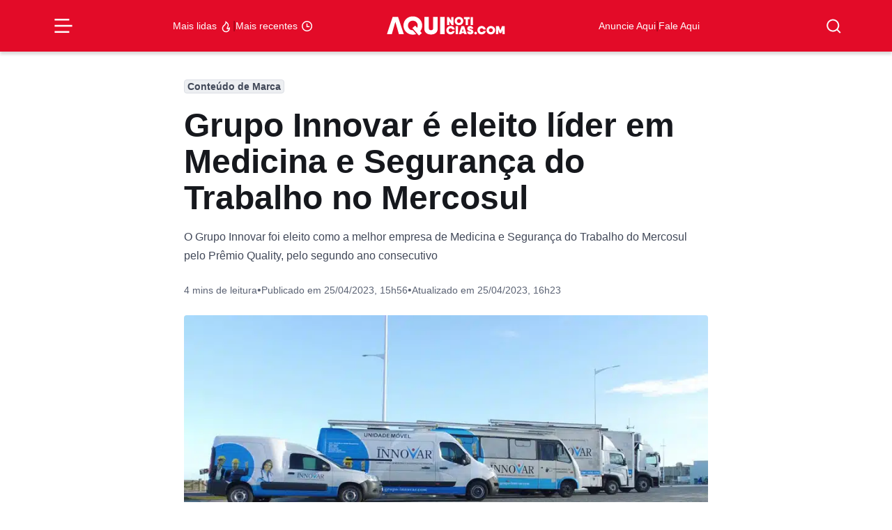

--- FILE ---
content_type: text/html; charset=UTF-8
request_url: https://aquinoticias.com/conteudo-de-marca/grupo-innovar-e-eleito-lider-em-medicina-e-seguranca-do-trabalho-no-mercosul/
body_size: 39001
content:
<!doctype html><html lang="pt-BR"><head><script data-no-optimize="1">var litespeed_docref=sessionStorage.getItem("litespeed_docref");litespeed_docref&&(Object.defineProperty(document,"referrer",{get:function(){return litespeed_docref}}),sessionStorage.removeItem("litespeed_docref"));</script> <meta charset="UTF-8" /><meta http-equiv="X-UA-Compatible" content="IE=edge"><meta http-equiv="content-type" content="text/html; charset=UTF-8" /><meta name="viewport" content="width=device-width, initial-scale=1, shrink-to-fit=no"><meta name="theme-color" content="#fff"><meta name="msapplication-TileColor" content="#fff"><link rel="pingback" href="https://aquinoticias.com/xmlrpc.php"><link rel="apple-touch-icon-precomposed" sizes="57x57" href="https://aquinoticias.com/wp-content/themes/nucleo-news/assets/img/ticon57.png" /><link rel="apple-touch-icon-precomposed" sizes="72x72" href="https://aquinoticias.com/wp-content/themes/nucleo-news/assets/img/ticon72.png" /><link rel="apple-touch-icon-precomposed" sizes="144x144" href="https://aquinoticias.com/wp-content/themes/nucleo-news/assets/img/ticon144.png" /><link rel="icon" type="image/png" sizes="32x32" href="https://aquinoticias.com/wp-content/themes/nucleo-news/assets/img/favicon32.png"><link rel="shortcut icon" type="image/ico" href="https://aquinoticias.com/wp-content/themes/nucleo-news/assets/img/favicon16.png" /> <script type="litespeed/javascript" data-src="https://cdn.taboola.com/webpush/publishers/1806378/taboola-push-sdk.js"></script> <meta name='robots' content='index, follow, max-image-preview:large, max-snippet:-1, max-video-preview:-1' /><style>img:is([sizes="auto" i], [sizes^="auto," i]) { contain-intrinsic-size: 3000px 1500px }</style><title>Grupo Innovar é eleito líder em Medicina e Segurança do Trabalho no Mercosul - Aqui Notícias</title><meta name="description" content="Grupo Innovar conquista pela segunda vez consecutiva o Prêmio Quality como a melhor empresa de Medicina e Segurança do Trabalho do Mercosul." /><link rel="canonical" href="https://aquinoticias.com/conteudodirigido/grupo-innovar-e-eleito-lider-em-medicina-e-seguranca-do-trabalho-no-mercosul/" /><meta property="og:locale" content="pt_BR" /><meta property="og:type" content="article" /><meta property="og:title" content="Grupo Innovar é eleito líder em Medicina e Segurança do Trabalho no Mercosul" /><meta property="og:description" content="Grupo Innovar conquista pela segunda vez consecutiva o Prêmio Quality como a melhor empresa de Medicina e Segurança do Trabalho do Mercosul." /><meta property="og:url" content="https://aquinoticias.com/conteudodirigido/grupo-innovar-e-eleito-lider-em-medicina-e-seguranca-do-trabalho-no-mercosul/" /><meta property="og:site_name" content="Aqui Notícias" /><meta property="article:publisher" content="https://www.facebook.com/aquinoticiases/" /><meta property="article:modified_time" content="2023-04-25T19:23:40+00:00" /><meta property="og:image" content="https://storage.googleapis.com/eload-aqui/2023/04/Frota-Innovar.jpg.webp" /><meta property="og:image:width" content="850" /><meta property="og:image:height" content="426" /><meta property="og:image:type" content="image/jpeg" /><meta name="twitter:card" content="summary_large_image" /><meta name="twitter:label1" content="Est. tempo de leitura" /><meta name="twitter:data1" content="4 minutos" /> <script type="application/ld+json" class="yoast-schema-graph">{"@context":"https://schema.org","@graph":[{"@type":"WebPage","@id":"https://aquinoticias.com/conteudodirigido/grupo-innovar-e-eleito-lider-em-medicina-e-seguranca-do-trabalho-no-mercosul/","url":"https://aquinoticias.com/conteudodirigido/grupo-innovar-e-eleito-lider-em-medicina-e-seguranca-do-trabalho-no-mercosul/","name":"Grupo Innovar é eleito líder em Medicina e Segurança do Trabalho no Mercosul - Aqui Notícias","isPartOf":{"@id":"https://aquinoticias.com/#website"},"primaryImageOfPage":{"@id":"https://aquinoticias.com/conteudodirigido/grupo-innovar-e-eleito-lider-em-medicina-e-seguranca-do-trabalho-no-mercosul/#primaryimage"},"image":{"@id":"https://aquinoticias.com/conteudodirigido/grupo-innovar-e-eleito-lider-em-medicina-e-seguranca-do-trabalho-no-mercosul/#primaryimage"},"thumbnailUrl":"https://aquinoticias.com/wp-content/uploads/2023/04/Frota-Innovar.jpg","datePublished":"2023-04-25T18:56:13+00:00","dateModified":"2023-04-25T19:23:40+00:00","description":"Grupo Innovar conquista pela segunda vez consecutiva o Prêmio Quality como a melhor empresa de Medicina e Segurança do Trabalho do Mercosul.","breadcrumb":{"@id":"https://aquinoticias.com/conteudodirigido/grupo-innovar-e-eleito-lider-em-medicina-e-seguranca-do-trabalho-no-mercosul/#breadcrumb"},"inLanguage":"pt-BR","potentialAction":[{"@type":"ReadAction","target":["https://aquinoticias.com/conteudodirigido/grupo-innovar-e-eleito-lider-em-medicina-e-seguranca-do-trabalho-no-mercosul/"]}]},{"@type":"ImageObject","inLanguage":"pt-BR","@id":"https://aquinoticias.com/conteudodirigido/grupo-innovar-e-eleito-lider-em-medicina-e-seguranca-do-trabalho-no-mercosul/#primaryimage","url":"https://aquinoticias.com/wp-content/uploads/2023/04/Frota-Innovar.jpg","contentUrl":"https://aquinoticias.com/wp-content/uploads/2023/04/Frota-Innovar.jpg","width":850,"height":426,"caption":"O Grupo Innovar conta com três unidades móveis de saúde ocupacional. Foto: Divulgação"},{"@type":"BreadcrumbList","@id":"https://aquinoticias.com/conteudodirigido/grupo-innovar-e-eleito-lider-em-medicina-e-seguranca-do-trabalho-no-mercosul/#breadcrumb","itemListElement":[{"@type":"ListItem","position":1,"name":"Início","item":"https://aquinoticias.com/"},{"@type":"ListItem","position":2,"name":"Conteúdo Dirigido","item":"https://aquinoticias.com/conteudodirigido/"},{"@type":"ListItem","position":3,"name":"Conteúdo Dirigido","item":"https://aquinoticias.com/conteudo-dirigido/"},{"@type":"ListItem","position":4,"name":"Grupo Innovar é eleito líder em Medicina e Segurança do Trabalho no Mercosul"}]},{"@type":"WebSite","@id":"https://aquinoticias.com/#website","url":"https://aquinoticias.com/","name":"Aqui Notícias","description":"O Portal de Notícias do Sul Capixaba","publisher":{"@id":"https://aquinoticias.com/#organization"},"potentialAction":[{"@type":"SearchAction","target":{"@type":"EntryPoint","urlTemplate":"https://aquinoticias.com/?s={search_term_string}"},"query-input":{"@type":"PropertyValueSpecification","valueRequired":true,"valueName":"search_term_string"}}],"inLanguage":"pt-BR"},{"@type":"Organization","@id":"https://aquinoticias.com/#organization","name":"Aqui Noticias","url":"https://aquinoticias.com/","logo":{"@type":"ImageObject","inLanguage":"pt-BR","@id":"https://aquinoticias.com/#/schema/logo/image/","url":"https://aquinoticias.com/wp-content/uploads/2023/04/meta-og.jpg","contentUrl":"https://aquinoticias.com/wp-content/uploads/2023/04/meta-og.jpg","width":600,"height":601,"caption":"Aqui Noticias"},"image":{"@id":"https://aquinoticias.com/#/schema/logo/image/"},"sameAs":["https://www.facebook.com/aquinoticiases/","https://www.youtube.com/channel/UClCcZAXFa9_cHITQDYOMstg","https://www.instagram.com/aquinoticias/","https://news.google.com/publications/CAAqBwgKMKSBzQsw1JzkAw","https://www.tiktok.com/@aquinoticiases"],"email":"publicidade@aquinoticias.com","publishingPrinciples":"https://aquinoticias.com/principios-editoriais/"}]}</script> <link rel='dns-prefetch' href='//ajax.googleapis.com' /><link rel='dns-prefetch' href='//www.googletagmanager.com' /><link rel='dns-prefetch' href='//fonts.googleapis.com' /><style id="litespeed-ccss">ul{box-sizing:border-box}:root{--wp--preset--font-size--normal:16px;--wp--preset--font-size--huge:42px}:where(figure){margin:0 0 1em}:root{--wp--preset--aspect-ratio--square:1;--wp--preset--aspect-ratio--4-3:4/3;--wp--preset--aspect-ratio--3-4:3/4;--wp--preset--aspect-ratio--3-2:3/2;--wp--preset--aspect-ratio--2-3:2/3;--wp--preset--aspect-ratio--16-9:16/9;--wp--preset--aspect-ratio--9-16:9/16;--wp--preset--color--black:#000000;--wp--preset--color--cyan-bluish-gray:#abb8c3;--wp--preset--color--white:#ffffff;--wp--preset--color--pale-pink:#f78da7;--wp--preset--color--vivid-red:#cf2e2e;--wp--preset--color--luminous-vivid-orange:#ff6900;--wp--preset--color--luminous-vivid-amber:#fcb900;--wp--preset--color--light-green-cyan:#7bdcb5;--wp--preset--color--vivid-green-cyan:#00d084;--wp--preset--color--pale-cyan-blue:#8ed1fc;--wp--preset--color--vivid-cyan-blue:#0693e3;--wp--preset--color--vivid-purple:#9b51e0;--wp--preset--gradient--vivid-cyan-blue-to-vivid-purple:linear-gradient(135deg,rgba(6,147,227,1) 0%,rgb(155,81,224) 100%);--wp--preset--gradient--light-green-cyan-to-vivid-green-cyan:linear-gradient(135deg,rgb(122,220,180) 0%,rgb(0,208,130) 100%);--wp--preset--gradient--luminous-vivid-amber-to-luminous-vivid-orange:linear-gradient(135deg,rgba(252,185,0,1) 0%,rgba(255,105,0,1) 100%);--wp--preset--gradient--luminous-vivid-orange-to-vivid-red:linear-gradient(135deg,rgba(255,105,0,1) 0%,rgb(207,46,46) 100%);--wp--preset--gradient--very-light-gray-to-cyan-bluish-gray:linear-gradient(135deg,rgb(238,238,238) 0%,rgb(169,184,195) 100%);--wp--preset--gradient--cool-to-warm-spectrum:linear-gradient(135deg,rgb(74,234,220) 0%,rgb(151,120,209) 20%,rgb(207,42,186) 40%,rgb(238,44,130) 60%,rgb(251,105,98) 80%,rgb(254,248,76) 100%);--wp--preset--gradient--blush-light-purple:linear-gradient(135deg,rgb(255,206,236) 0%,rgb(152,150,240) 100%);--wp--preset--gradient--blush-bordeaux:linear-gradient(135deg,rgb(254,205,165) 0%,rgb(254,45,45) 50%,rgb(107,0,62) 100%);--wp--preset--gradient--luminous-dusk:linear-gradient(135deg,rgb(255,203,112) 0%,rgb(199,81,192) 50%,rgb(65,88,208) 100%);--wp--preset--gradient--pale-ocean:linear-gradient(135deg,rgb(255,245,203) 0%,rgb(182,227,212) 50%,rgb(51,167,181) 100%);--wp--preset--gradient--electric-grass:linear-gradient(135deg,rgb(202,248,128) 0%,rgb(113,206,126) 100%);--wp--preset--gradient--midnight:linear-gradient(135deg,rgb(2,3,129) 0%,rgb(40,116,252) 100%);--wp--preset--font-size--small:13px;--wp--preset--font-size--medium:20px;--wp--preset--font-size--large:36px;--wp--preset--font-size--x-large:42px;--wp--preset--spacing--20:0.44rem;--wp--preset--spacing--30:0.67rem;--wp--preset--spacing--40:1rem;--wp--preset--spacing--50:1.5rem;--wp--preset--spacing--60:2.25rem;--wp--preset--spacing--70:3.38rem;--wp--preset--spacing--80:5.06rem;--wp--preset--shadow--natural:6px 6px 9px rgba(0, 0, 0, 0.2);--wp--preset--shadow--deep:12px 12px 50px rgba(0, 0, 0, 0.4);--wp--preset--shadow--sharp:6px 6px 0px rgba(0, 0, 0, 0.2);--wp--preset--shadow--outlined:6px 6px 0px -3px rgba(255, 255, 255, 1), 6px 6px rgba(0, 0, 0, 1);--wp--preset--shadow--crisp:6px 6px 0px rgba(0, 0, 0, 1)}.font-title-1{font-family:"Roboto",sans-serif;font-style:normal;font-size:3rem;line-height:1.1em;font-weight:800;letter-spacing:0}@media (max-width:992px){.font-title-1{font-size:calc(30px + (3rem - 30px)/2)}}@media (max-width:768px){.font-title-1{font-size:calc(30px + (3rem - 30px)/3)}}@media (max-width:576px){.font-title-1{font-size:30px;line-height:1.1em;font-weight:800;letter-spacing:0}}.font-title-4{font-family:"Roboto",sans-serif;font-style:normal;font-size:1.125rem;line-height:1.3em;font-weight:600;letter-spacing:0}@media (max-width:992px){.font-title-4{font-size:1.0625rem}}@media (max-width:768px){.font-title-4{font-size:1.0416666667rem}}@media (max-width:576px){.font-title-4{font-size:1rem;line-height:1.3em;font-weight:600;letter-spacing:.02em}}.font-title-6,#search-form .search-list li a{font-family:"Roboto",sans-serif;font-style:normal;font-size:.875rem;line-height:1.3em;font-weight:600;letter-spacing:0}@media (max-width:992px){.font-title-6,#search-form .search-list li a{font-size:.875rem}}@media (max-width:768px){.font-title-6,#search-form .search-list li a{font-size:.875rem}}@media (max-width:576px){.font-title-6,#search-form .search-list li a{font-size:.875rem;line-height:1.3em;font-weight:600;letter-spacing:0}}.font-body-2{font-family:"Roboto",sans-serif;font-style:normal;font-size:16px;line-height:1.7em;font-weight:400;letter-spacing:0}@media (max-width:992px){.font-body-2{font-size:16px}}@media (max-width:768px){.font-body-2{font-size:16px}}@media (max-width:576px){.font-body-2{font-size:16px;line-height:1.7em;font-weight:400;letter-spacing:0}}.font-body-3{font-family:"Roboto",sans-serif;font-style:normal;font-size:.875rem;line-height:1.7em;font-weight:400;letter-spacing:0}@media (max-width:992px){.font-body-3{font-size:.875rem}}@media (max-width:768px){.font-body-3{font-size:.875rem}}@media (max-width:576px){.font-body-3{font-size:.875rem;line-height:1.7em;font-weight:400;letter-spacing:0}}h1{margin-top:0;margin-bottom:.5rem;font-weight:500;line-height:1.2}h1{font-size:calc(1.375rem + 1.5vw)}@media (min-width:1200px){h1{font-size:2.5rem}}p{margin-top:0;margin-bottom:1rem}ul{padding-left:2rem}ul{margin-top:0;margin-bottom:1rem}a{color:var(--bs-link-color);text-decoration:underline}figure{margin:0 0 1rem}img,svg{vertical-align:middle}button{border-radius:0}input,button{margin:0;font-family:inherit;font-size:inherit;line-height:inherit}button{text-transform:none}button,[type=submit]{-webkit-appearance:button}::-moz-focus-inner{padding:0;border-style:none}::-webkit-datetime-edit-fields-wrapper,::-webkit-datetime-edit-text,::-webkit-datetime-edit-minute,::-webkit-datetime-edit-hour-field,::-webkit-datetime-edit-day-field,::-webkit-datetime-edit-month-field,::-webkit-datetime-edit-year-field{padding:0}::-webkit-inner-spin-button{height:auto}::-webkit-search-decoration{-webkit-appearance:none}::-webkit-color-swatch-wrapper{padding:0}::file-selector-button{font:inherit;-webkit-appearance:button}.list-unstyled{padding-left:0;list-style:none}.img-fluid{max-width:100%;height:auto}.container-xl,.container-lg{--bs-gutter-x:1.5rem;--bs-gutter-y:0;width:100%;padding-right:calc(var(--bs-gutter-x)*.5);padding-left:calc(var(--bs-gutter-x)*.5);margin-right:auto;margin-left:auto}@media (min-width:992px){.container-lg{max-width:960px}}@media (min-width:1200px){.container-xl,.container-lg{max-width:1140px}}@media (min-width:1400px){.container-xl,.container-lg{max-width:1320px}}.grid{display:grid;grid-template-rows:repeat(var(--bs-rows,1),1fr);grid-template-columns:repeat(var(--bs-columns,12),1fr);gap:var(--bs-gap,1.5rem)}.grid .g-col-2{grid-column:auto/span 2}.grid .g-col-4{grid-column:auto/span 4}.grid .g-col-6{grid-column:auto/span 6}.grid .g-col-12{grid-column:auto/span 12}.grid .g-start-4{grid-column-start:4}.grid .g-start-11{grid-column-start:11}@media (min-width:768px){.grid .g-col-md-8{grid-column:auto/span 8}.grid .g-start-md-3{grid-column-start:3}}@media (min-width:992px){.grid .g-col-lg-1{grid-column:auto/span 1}.grid .g-col-lg-2{grid-column:auto/span 2}.grid .g-start-lg-6{grid-column-start:6}}.g-0{--bs-gutter-x:0}.g-0{--bs-gutter-y:0}.form-control{display:block;width:100%;padding:.375rem .75rem;font-size:1rem;font-weight:400;line-height:1.5;color:#15151e;background-color:#b9becb;background-clip:padding-box;border:1px solid #727e97;appearance:none;border-radius:.375rem}.form-control::-webkit-date-and-time-value{height:1.5em}.input-group{position:relative;display:flex;flex-wrap:wrap;align-items:stretch;width:100%}.input-group>.form-control{position:relative;flex:1 1 auto;width:1%;min-width:0}.input-group .btn{position:relative;z-index:2}.input-group:not(.has-validation)>:not(:last-child):not(.dropdown-toggle):not(.dropdown-menu):not(.form-floating){border-top-right-radius:0;border-bottom-right-radius:0}.input-group>:not(:first-child):not(.dropdown-menu):not(.valid-tooltip):not(.valid-feedback):not(.invalid-tooltip):not(.invalid-feedback){margin-left:-1px;border-top-left-radius:0;border-bottom-left-radius:0}.btn{--bs-btn-padding-x:0.75rem;--bs-btn-padding-y:0.375rem;--bs-btn-font-family:;--bs-btn-font-size:1rem;--bs-btn-font-weight:700;--bs-btn-line-height:1.5;--bs-btn-color:#15151e;--bs-btn-bg:transparent;--bs-btn-border-width:1px;--bs-btn-border-color:transparent;--bs-btn-border-radius:0.375rem;--bs-btn-hover-border-color:transparent;--bs-btn-box-shadow:inset 0 1px 0 rgba(255, 255, 255, 0.15), 0 1px 1px rgba(28, 28, 40, 0.075);--bs-btn-disabled-opacity:0.65;--bs-btn-focus-box-shadow:0 0 0 0.25rem rgba(var(--bs-btn-focus-shadow-rgb), .5);display:inline-block;padding:var(--bs-btn-padding-y) var(--bs-btn-padding-x);font-family:var(--bs-btn-font-family);font-size:var(--bs-btn-font-size);font-weight:var(--bs-btn-font-weight);line-height:var(--bs-btn-line-height);color:var(--bs-btn-color);text-align:center;text-decoration:none;vertical-align:middle;border:var(--bs-btn-border-width) solid var(--bs-btn-border-color);border-radius:var(--bs-btn-border-radius);background-color:var(--bs-btn-bg)}.btn-primary{--bs-btn-color:rgb(255, 255, 255);--bs-btn-bg:#E30B28;--bs-btn-border-color:#E30B28;--bs-btn-hover-color:rgb(255, 255, 255);--bs-btn-hover-bg:#c10922;--bs-btn-hover-border-color:#b60920;--bs-btn-focus-shadow-rgb:231, 48, 72;--bs-btn-active-color:rgb(255, 255, 255);--bs-btn-active-bg:#b60920;--bs-btn-active-border-color:#aa081e;--bs-btn-active-shadow:inset 0 3px 5px rgba(28, 28, 40, 0.125);--bs-btn-disabled-color:rgb(255, 255, 255);--bs-btn-disabled-bg:#E30B28;--bs-btn-disabled-border-color:#E30B28}.btn-white{--bs-btn-color:#E30B28;--bs-btn-bg:rgb(255, 255, 255);--bs-btn-border-color:rgb(255, 255, 255);--bs-btn-hover-color:#E30B28;--bs-btn-hover-bg:white;--bs-btn-hover-border-color:white;--bs-btn-focus-shadow-rgb:251, 218, 223;--bs-btn-active-color:#E30B28;--bs-btn-active-bg:white;--bs-btn-active-border-color:white;--bs-btn-active-shadow:inset 0 3px 5px rgba(28, 28, 40, 0.125);--bs-btn-disabled-color:#E30B28;--bs-btn-disabled-bg:rgb(255, 255, 255);--bs-btn-disabled-border-color:rgb(255, 255, 255)}.btn-link{--bs-btn-font-weight:400;--bs-btn-color:var(--bs-link-color);--bs-btn-bg:transparent;--bs-btn-border-color:transparent;--bs-btn-hover-color:var(--bs-link-hover-color);--bs-btn-hover-border-color:transparent;--bs-btn-active-color:var(--bs-link-hover-color);--bs-btn-active-border-color:transparent;--bs-btn-disabled-color:#414858;--bs-btn-disabled-border-color:transparent;--bs-btn-box-shadow:none;--bs-btn-focus-shadow-rgb:231, 48, 72;text-decoration:underline}.btn-sm{--bs-btn-padding-y:0.25rem;--bs-btn-padding-x:0.5rem;--bs-btn-font-size:0.875rem;--bs-btn-border-radius:0.25rem}.modal-title{margin-bottom:0;line-height:var(--bs-modal-title-line-height)}.modal-body{position:relative;flex:1 1 auto;padding:var(--bs-modal-padding)}.offcanvas-header{display:flex;align-items:center;justify-content:space-between;padding:var(--bs-offcanvas-padding-y) var(--bs-offcanvas-padding-x)}.offcanvas-body{flex-grow:1;padding:var(--bs-offcanvas-padding-y) var(--bs-offcanvas-padding-x);overflow-y:auto}.d-flex{display:flex!important}.d-none{display:none!important}.position-relative{position:relative!important}.position-sticky{position:sticky!important}.border{border:var(--bs-border-width) var(--bs-border-style) var(--bs-border-color)!important}.border-0{border:0!important}.border-light{--bs-border-opacity:1;border-color:rgba(var(--bs-light-rgb),var(--bs-border-opacity))!important}.w-75{width:75%!important}.w-100{width:100%!important}.h-100{height:100%!important}.flex-1{flex:1!important}.flex-column{flex-direction:column!important}.justify-content-start{justify-content:flex-start!important}.justify-content-end{justify-content:flex-end!important}.justify-content-center{justify-content:center!important}.justify-content-between{justify-content:space-between!important}.align-items-start{align-items:flex-start!important}.align-items-center{align-items:center!important}.m-0{margin:0!important}.mx-3{margin-right:1rem!important;margin-left:1rem!important}.my-6{margin-top:2.5rem!important;margin-bottom:2.5rem!important}.mt-2{margin-top:.5rem!important}.mt-3{margin-top:1rem!important}.mt-4{margin-top:1.5rem!important}.mb-1{margin-bottom:.25rem!important}.mb-2{margin-bottom:.5rem!important}.mb-4{margin-bottom:1.5rem!important}.p-0{padding:0!important}.px-1{padding-right:.25rem!important;padding-left:.25rem!important}.px-3{padding-right:1rem!important;padding-left:1rem!important}.py-0{padding-top:0!important;padding-bottom:0!important}.py-1{padding-top:.25rem!important;padding-bottom:.25rem!important}.py-2{padding-top:.5rem!important;padding-bottom:.5rem!important}.py-3{padding-top:1rem!important;padding-bottom:1rem!important}.pt-2{padding-top:.5rem!important}.pt-6{padding-top:2.5rem!important}.pb-2{padding-bottom:.5rem!important}.pb-3{padding-bottom:1rem!important}.gap-0{gap:0!important}.gap-1{gap:.25rem!important}.gap-2{gap:.5rem!important}.gap-3{gap:1rem!important}.gap-5{gap:2rem!important}.text-decoration-none{text-decoration:none!important}.text-primary{--bs-text-opacity:1;color:rgba(var(--bs-primary-rgb),var(--bs-text-opacity))!important}.text-primary-dark{--bs-text-opacity:1;color:rgba(var(--bs-primary-dark-rgb),var(--bs-text-opacity))!important}.text-white{--bs-text-opacity:1;color:rgba(var(--bs-white-rgb),var(--bs-text-opacity))!important}.bg-primary{--bs-bg-opacity:1;background-color:rgba(var(--bs-primary-rgb),var(--bs-bg-opacity))!important}.bg-white{--bs-bg-opacity:1;background-color:rgba(var(--bs-white-rgb),var(--bs-bg-opacity))!important}.rounded{border-radius:var(--bs-border-radius)!important}.rounded-1{border-radius:var(--bs-border-radius-sm)!important}@media (min-width:768px){.d-md-none{display:none!important}.border-md-0{border:0!important}.flex-md-row{flex-direction:row!important}.align-items-md-center{align-items:center!important}.px-md-0{padding-right:0!important;padding-left:0!important}.py-md-0{padding-top:0!important;padding-bottom:0!important}.py-md-3{padding-top:1rem!important;padding-bottom:1rem!important}}@media (min-width:992px){.d-lg-flex{display:flex!important}}@media (min-width:1200px){.px-xl-0{padding-right:0!important;padding-left:0!important}}#menu-burger{background-color:#fff0;border:none;display:flex;padding:0}#menu-burger .line{fill:none;stroke:#fff;stroke-width:6}#menu-burger .line1,#menu-burger .line3{stroke-dasharray:50 207;stroke-width:6}#menu-burger .line2{stroke-dasharray:60;stroke-width:6;stroke-dashoffset:0}#menu-mobile{border-top:1px solid #e30b28;position:fixed;top:0;left:-272px;width:272px;max-width:80vw;height:100vh;z-index:99999999999;overflow-x:hidden;overflow-y:auto;background-color:#fff}#menu-mobile .offcanvas-close{position:absolute;top:.5rem;right:.5rem;padding:0}#menu-mobile .offcanvas-body .sub-parent,#menu-mobile .offcanvas-body a{display:flex;flex-direction:row;align-items:center;justify-content:left;padding:.5rem 1rem;--cat-color:#E30B28}#menu-mobile .offcanvas-body .sub-menu{background:#fff0;overflow:hidden;height:0;opacity:0;background:#fff}#menu-mobile .offcanvas-body .sub-parent{position:relative}#menu-mobile .offcanvas-body .sub-parent::after{content:"";position:absolute;width:7px;height:12px;background-image:url(data:image/svg+xml;charset=UTF-8,%3csvg\ width=%277%27\ height=%2712%27\ viewBox=%270\ 0\ 7\ 12%27\ fill=%27none%27\ xmlns=%27http://www.w3.org/2000/svg%27%3e%3cpath\ fill-rule=%27evenodd%27\ clip-rule=%27evenodd%27\ d=%27M4.82939\ 5.91481L0\ 1.0853L1.08533\ 0L7\ 5.91482L1.08532\ 11.8295L6.99861e-06\ 10.7442L4.82939\ 5.91481Z%27\ fill=%27%23858585%27/%3e%3c/svg%3e);background-repeat:no-repeat;right:1rem;top:.6875rem}.header-topo{box-shadow:0 4px 4px rgb(0 0 0/.15);z-index:10;top:0}.popup-shadow{background-color:rgb(21 21 30/.8);backdrop-filter:blur(2px);opacity:0;visibility:hidden;height:100vh;width:100vw;display:flex;position:fixed;left:0;top:0;z-index:9}#search-form{position:fixed;top:0vh;left:calc(50vw - 15.625rem);width:500px;max-width:100%;opacity:0;visibility:hidden;z-index:10}@media (max-width:768px){#search-form{left:5%;width:90%}}#search-form .input-group{display:flex;align-items:center;justify-content:center;flex-direction:row;box-shadow:0 13px 11px -11px rgb(0 0 0/.25);background-color:#fff;border-radius:.5rem}#search-form input{flex:1;height:3.75rem;padding-left:1rem;background:#fff;border:none}#search-form button{padding:0;display:flex;align-items:center;justify-content:center;flex-direction:row;width:3.75rem;height:3.75rem;outline:none;border:none;border-radius:.5rem}#search-form .search-list{box-shadow:0 13px 11px -11px rgb(0 0 0/.25);background-color:#fff;border-radius:.5rem;display:flex;flex-direction:column;gap:0;padding:.5rem;opacity:0;transform:translateY(10px)}#search-form .search-list li{list-style-type:none;padding-inline-start:0;display:flex;width:100%}#search-form .search-list li a{display:flex;padding:.5rem 1rem;border-radius:6px;color:#2b303b;text-decoration:none;width:100%}ul{padding-inline-start:0}.btn{font-weight:500}@media (max-width:768px){.single .single-thumbnail figure{margin:0-16px}.single .single-thumbnail figure img{border-radius:0!important}}.single .single-heading-bottom{overflow:auto}@media screen and (max-width:768px){.single .single-heading-bottom{margin:0-16px;padding:0 16px}}.single .single-heading-bottom-items{min-width:fit-content}.single .single-heading-bottom p{white-space:nowrap;border-radius:6px;justify-content:center;display:flex;flex-wrap:nowrap;align-items:center;text-align:center}#menu-burger,#search-btn{color:#fff!important}#nucleo-cookies-modal{z-index:100000000000000000;display:none;opacity:0;visibility:hidden}#nucleo-cookies-modal.template-fino{position:fixed;width:auto;bottom:2rem;left:1rem;right:1rem}#nucleo-cookies-modal.template-fino .modal-container{overflow:hidden;background:var(--bs-white);padding:1rem;border-radius:var(--bs-border-radius);border:1px solid var(--bs-gray-50);box-shadow:inset 0 1px 0 rgba(var(--bs-light-rgb),.15),0 1px 3px rgba(var(--bs-gray-rgb),.05),0 2px 6px rgba(var(--bs-gray-rgb),.1),0 6px 10px -2px rgba(var(--bs-gray-rgb),.05)}</style><link rel="preload" data-asynced="1" data-optimized="2" as="style" onload="this.onload=null;this.rel='stylesheet'" href="https://aquinoticias.com/wp-content/litespeed/css/ba145e8dcd54b4d9b098700054c35bd3.css?ver=9fb91" /><script type="litespeed/javascript">!function(a){"use strict";var b=function(b,c,d){function e(a){return h.body?a():void setTimeout(function(){e(a)})}function f(){i.addEventListener&&i.removeEventListener("load",f),i.media=d||"all"}var g,h=a.document,i=h.createElement("link");if(c)g=c;else{var j=(h.body||h.getElementsByTagName("head")[0]).childNodes;g=j[j.length-1]}var k=h.styleSheets;i.rel="stylesheet",i.href=b,i.media="only x",e(function(){g.parentNode.insertBefore(i,c?g:g.nextSibling)});var l=function(a){for(var b=i.href,c=k.length;c--;)if(k[c].href===b)return a();setTimeout(function(){l(a)})};return i.addEventListener&&i.addEventListener("load",f),i.onloadcssdefined=l,l(f),i};"undefined"!=typeof exports?exports.loadCSS=b:a.loadCSS=b}("undefined"!=typeof global?global:this);!function(a){if(a.loadCSS){var b=loadCSS.relpreload={};if(b.support=function(){try{return a.document.createElement("link").relList.supports("preload")}catch(b){return!1}},b.poly=function(){for(var b=a.document.getElementsByTagName("link"),c=0;c<b.length;c++){var d=b[c];"preload"===d.rel&&"style"===d.getAttribute("as")&&(a.loadCSS(d.href,d,d.getAttribute("media")),d.rel=null)}},!b.support()){b.poly();var c=a.setInterval(b.poly,300);a.addEventListener&&a.addEventListener("load",function(){b.poly(),a.clearInterval(c)}),a.attachEvent&&a.attachEvent("onload",function(){a.clearInterval(c)})}}}(this);</script> <style id='classic-theme-styles-inline-css' type='text/css'>/*! This file is auto-generated */
.wp-block-button__link{color:#fff;background-color:#32373c;border-radius:9999px;box-shadow:none;text-decoration:none;padding:calc(.667em + 2px) calc(1.333em + 2px);font-size:1.125em}.wp-block-file__button{background:#32373c;color:#fff;text-decoration:none}</style><style id='global-styles-inline-css' type='text/css'>:root{--wp--preset--aspect-ratio--square: 1;--wp--preset--aspect-ratio--4-3: 4/3;--wp--preset--aspect-ratio--3-4: 3/4;--wp--preset--aspect-ratio--3-2: 3/2;--wp--preset--aspect-ratio--2-3: 2/3;--wp--preset--aspect-ratio--16-9: 16/9;--wp--preset--aspect-ratio--9-16: 9/16;--wp--preset--color--black: #000000;--wp--preset--color--cyan-bluish-gray: #abb8c3;--wp--preset--color--white: #ffffff;--wp--preset--color--pale-pink: #f78da7;--wp--preset--color--vivid-red: #cf2e2e;--wp--preset--color--luminous-vivid-orange: #ff6900;--wp--preset--color--luminous-vivid-amber: #fcb900;--wp--preset--color--light-green-cyan: #7bdcb5;--wp--preset--color--vivid-green-cyan: #00d084;--wp--preset--color--pale-cyan-blue: #8ed1fc;--wp--preset--color--vivid-cyan-blue: #0693e3;--wp--preset--color--vivid-purple: #9b51e0;--wp--preset--gradient--vivid-cyan-blue-to-vivid-purple: linear-gradient(135deg,rgba(6,147,227,1) 0%,rgb(155,81,224) 100%);--wp--preset--gradient--light-green-cyan-to-vivid-green-cyan: linear-gradient(135deg,rgb(122,220,180) 0%,rgb(0,208,130) 100%);--wp--preset--gradient--luminous-vivid-amber-to-luminous-vivid-orange: linear-gradient(135deg,rgba(252,185,0,1) 0%,rgba(255,105,0,1) 100%);--wp--preset--gradient--luminous-vivid-orange-to-vivid-red: linear-gradient(135deg,rgba(255,105,0,1) 0%,rgb(207,46,46) 100%);--wp--preset--gradient--very-light-gray-to-cyan-bluish-gray: linear-gradient(135deg,rgb(238,238,238) 0%,rgb(169,184,195) 100%);--wp--preset--gradient--cool-to-warm-spectrum: linear-gradient(135deg,rgb(74,234,220) 0%,rgb(151,120,209) 20%,rgb(207,42,186) 40%,rgb(238,44,130) 60%,rgb(251,105,98) 80%,rgb(254,248,76) 100%);--wp--preset--gradient--blush-light-purple: linear-gradient(135deg,rgb(255,206,236) 0%,rgb(152,150,240) 100%);--wp--preset--gradient--blush-bordeaux: linear-gradient(135deg,rgb(254,205,165) 0%,rgb(254,45,45) 50%,rgb(107,0,62) 100%);--wp--preset--gradient--luminous-dusk: linear-gradient(135deg,rgb(255,203,112) 0%,rgb(199,81,192) 50%,rgb(65,88,208) 100%);--wp--preset--gradient--pale-ocean: linear-gradient(135deg,rgb(255,245,203) 0%,rgb(182,227,212) 50%,rgb(51,167,181) 100%);--wp--preset--gradient--electric-grass: linear-gradient(135deg,rgb(202,248,128) 0%,rgb(113,206,126) 100%);--wp--preset--gradient--midnight: linear-gradient(135deg,rgb(2,3,129) 0%,rgb(40,116,252) 100%);--wp--preset--font-size--small: 13px;--wp--preset--font-size--medium: 20px;--wp--preset--font-size--large: 36px;--wp--preset--font-size--x-large: 42px;--wp--preset--spacing--20: 0.44rem;--wp--preset--spacing--30: 0.67rem;--wp--preset--spacing--40: 1rem;--wp--preset--spacing--50: 1.5rem;--wp--preset--spacing--60: 2.25rem;--wp--preset--spacing--70: 3.38rem;--wp--preset--spacing--80: 5.06rem;--wp--preset--shadow--natural: 6px 6px 9px rgba(0, 0, 0, 0.2);--wp--preset--shadow--deep: 12px 12px 50px rgba(0, 0, 0, 0.4);--wp--preset--shadow--sharp: 6px 6px 0px rgba(0, 0, 0, 0.2);--wp--preset--shadow--outlined: 6px 6px 0px -3px rgba(255, 255, 255, 1), 6px 6px rgba(0, 0, 0, 1);--wp--preset--shadow--crisp: 6px 6px 0px rgba(0, 0, 0, 1);}:where(.is-layout-flex){gap: 0.5em;}:where(.is-layout-grid){gap: 0.5em;}body .is-layout-flex{display: flex;}.is-layout-flex{flex-wrap: wrap;align-items: center;}.is-layout-flex > :is(*, div){margin: 0;}body .is-layout-grid{display: grid;}.is-layout-grid > :is(*, div){margin: 0;}:where(.wp-block-columns.is-layout-flex){gap: 2em;}:where(.wp-block-columns.is-layout-grid){gap: 2em;}:where(.wp-block-post-template.is-layout-flex){gap: 1.25em;}:where(.wp-block-post-template.is-layout-grid){gap: 1.25em;}.has-black-color{color: var(--wp--preset--color--black) !important;}.has-cyan-bluish-gray-color{color: var(--wp--preset--color--cyan-bluish-gray) !important;}.has-white-color{color: var(--wp--preset--color--white) !important;}.has-pale-pink-color{color: var(--wp--preset--color--pale-pink) !important;}.has-vivid-red-color{color: var(--wp--preset--color--vivid-red) !important;}.has-luminous-vivid-orange-color{color: var(--wp--preset--color--luminous-vivid-orange) !important;}.has-luminous-vivid-amber-color{color: var(--wp--preset--color--luminous-vivid-amber) !important;}.has-light-green-cyan-color{color: var(--wp--preset--color--light-green-cyan) !important;}.has-vivid-green-cyan-color{color: var(--wp--preset--color--vivid-green-cyan) !important;}.has-pale-cyan-blue-color{color: var(--wp--preset--color--pale-cyan-blue) !important;}.has-vivid-cyan-blue-color{color: var(--wp--preset--color--vivid-cyan-blue) !important;}.has-vivid-purple-color{color: var(--wp--preset--color--vivid-purple) !important;}.has-black-background-color{background-color: var(--wp--preset--color--black) !important;}.has-cyan-bluish-gray-background-color{background-color: var(--wp--preset--color--cyan-bluish-gray) !important;}.has-white-background-color{background-color: var(--wp--preset--color--white) !important;}.has-pale-pink-background-color{background-color: var(--wp--preset--color--pale-pink) !important;}.has-vivid-red-background-color{background-color: var(--wp--preset--color--vivid-red) !important;}.has-luminous-vivid-orange-background-color{background-color: var(--wp--preset--color--luminous-vivid-orange) !important;}.has-luminous-vivid-amber-background-color{background-color: var(--wp--preset--color--luminous-vivid-amber) !important;}.has-light-green-cyan-background-color{background-color: var(--wp--preset--color--light-green-cyan) !important;}.has-vivid-green-cyan-background-color{background-color: var(--wp--preset--color--vivid-green-cyan) !important;}.has-pale-cyan-blue-background-color{background-color: var(--wp--preset--color--pale-cyan-blue) !important;}.has-vivid-cyan-blue-background-color{background-color: var(--wp--preset--color--vivid-cyan-blue) !important;}.has-vivid-purple-background-color{background-color: var(--wp--preset--color--vivid-purple) !important;}.has-black-border-color{border-color: var(--wp--preset--color--black) !important;}.has-cyan-bluish-gray-border-color{border-color: var(--wp--preset--color--cyan-bluish-gray) !important;}.has-white-border-color{border-color: var(--wp--preset--color--white) !important;}.has-pale-pink-border-color{border-color: var(--wp--preset--color--pale-pink) !important;}.has-vivid-red-border-color{border-color: var(--wp--preset--color--vivid-red) !important;}.has-luminous-vivid-orange-border-color{border-color: var(--wp--preset--color--luminous-vivid-orange) !important;}.has-luminous-vivid-amber-border-color{border-color: var(--wp--preset--color--luminous-vivid-amber) !important;}.has-light-green-cyan-border-color{border-color: var(--wp--preset--color--light-green-cyan) !important;}.has-vivid-green-cyan-border-color{border-color: var(--wp--preset--color--vivid-green-cyan) !important;}.has-pale-cyan-blue-border-color{border-color: var(--wp--preset--color--pale-cyan-blue) !important;}.has-vivid-cyan-blue-border-color{border-color: var(--wp--preset--color--vivid-cyan-blue) !important;}.has-vivid-purple-border-color{border-color: var(--wp--preset--color--vivid-purple) !important;}.has-vivid-cyan-blue-to-vivid-purple-gradient-background{background: var(--wp--preset--gradient--vivid-cyan-blue-to-vivid-purple) !important;}.has-light-green-cyan-to-vivid-green-cyan-gradient-background{background: var(--wp--preset--gradient--light-green-cyan-to-vivid-green-cyan) !important;}.has-luminous-vivid-amber-to-luminous-vivid-orange-gradient-background{background: var(--wp--preset--gradient--luminous-vivid-amber-to-luminous-vivid-orange) !important;}.has-luminous-vivid-orange-to-vivid-red-gradient-background{background: var(--wp--preset--gradient--luminous-vivid-orange-to-vivid-red) !important;}.has-very-light-gray-to-cyan-bluish-gray-gradient-background{background: var(--wp--preset--gradient--very-light-gray-to-cyan-bluish-gray) !important;}.has-cool-to-warm-spectrum-gradient-background{background: var(--wp--preset--gradient--cool-to-warm-spectrum) !important;}.has-blush-light-purple-gradient-background{background: var(--wp--preset--gradient--blush-light-purple) !important;}.has-blush-bordeaux-gradient-background{background: var(--wp--preset--gradient--blush-bordeaux) !important;}.has-luminous-dusk-gradient-background{background: var(--wp--preset--gradient--luminous-dusk) !important;}.has-pale-ocean-gradient-background{background: var(--wp--preset--gradient--pale-ocean) !important;}.has-electric-grass-gradient-background{background: var(--wp--preset--gradient--electric-grass) !important;}.has-midnight-gradient-background{background: var(--wp--preset--gradient--midnight) !important;}.has-small-font-size{font-size: var(--wp--preset--font-size--small) !important;}.has-medium-font-size{font-size: var(--wp--preset--font-size--medium) !important;}.has-large-font-size{font-size: var(--wp--preset--font-size--large) !important;}.has-x-large-font-size{font-size: var(--wp--preset--font-size--x-large) !important;}
:where(.wp-block-post-template.is-layout-flex){gap: 1.25em;}:where(.wp-block-post-template.is-layout-grid){gap: 1.25em;}
:where(.wp-block-columns.is-layout-flex){gap: 2em;}:where(.wp-block-columns.is-layout-grid){gap: 2em;}
:root :where(.wp-block-pullquote){font-size: 1.5em;line-height: 1.6;}</style><link data-no-optimize="1" rel='stylesheet' id='load-nucleo-css' href='https://aquinoticias.com/wp-content/themes/nucleo-news/assets/dist/css/load-nucleo.min.css' type='text/css' media='all' /><link rel='stylesheet' id='nucleo-popup-maker-css' href='https://aquinoticias.com/wp-content/plugins/plugin-nucleo-popup-maker/assets/dist/main.min.css' type='text/css' media='' /> <script type="litespeed/javascript" data-src="https://www.googletagmanager.com/gtag/js?id=GT-55N7MMW" id="google_gtagjs-js"></script> <script id="google_gtagjs-js-after" type="litespeed/javascript">window.dataLayer=window.dataLayer||[];function gtag(){dataLayer.push(arguments)}
gtag("set","linker",{"domains":["aquinoticias.com"]});gtag("js",new Date());gtag("set","developer_id.dZTNiMT",!0);gtag("config","GT-55N7MMW")</script> <link rel="https://api.w.org/" href="https://aquinoticias.com/wp-json/" /><link rel="alternate" title="JSON" type="application/json" href="https://aquinoticias.com/wp-json/wp/v2/dirigido/580280" /><link rel='shortlink' href='https://aquinoticias.com/?p=580280' /><meta name="generator" content="Site Kit by Google 1.168.0" /><style id="nucleo-ads-global">/*!*********************************************************************************************************************************************************************************************************************************************************!*\
  !*** css ./node_modules/css-loader/dist/cjs.js??ruleSet[1].rules[0].use[1]!./node_modules/postcss-loader/dist/cjs.js??ruleSet[1].rules[0].use[2]!./node_modules/sass-loader/dist/cjs.js??ruleSet[1].rules[0].use[3]!./assets/dev/sass/style-front.scss ***!
  \*********************************************************************************************************************************************************************************************************************************************************/
body.has__nucleo-ads-bg .nucleo-ads-content{width:100%;max-width:1320px;background-color:#f1f1f1}.nucleo-ads-bottom-anchor,.nucleo-ads-sticky,.nucleo-ads{margin-top:var(--desktop-margin-top);margin-bottom:var(--desktop-margin-bottom)}@media screen and (max-width: 992px){.nucleo-ads-bottom-anchor,.nucleo-ads-sticky,.nucleo-ads{margin-top:var(--mobile-margin-top);margin-bottom:var(--mobile-margin-bottom)}}.nucleo-ads-bottom-anchor-content,.nucleo-ads-sticky-content,.nucleo-ads-content{min-height:var(--desktop-height);min-width:var(--desktop-width)}@media screen and (max-width: 992px){.nucleo-ads-bottom-anchor-content,.nucleo-ads-sticky-content,.nucleo-ads-content{min-height:var(--mobile-height);min-width:var(--mobile-width)}}</style><style id="nucleo-ads-bottom">/*!*****************************************************************************************************************************************************************************************************************************************************************!*\
  !*** css ./node_modules/css-loader/dist/cjs.js??ruleSet[1].rules[0].use[1]!./node_modules/postcss-loader/dist/cjs.js??ruleSet[1].rules[0].use[2]!./node_modules/sass-loader/dist/cjs.js??ruleSet[1].rules[0].use[3]!./assets/dev/sass/style-bottom-anchor.scss ***!
  \*****************************************************************************************************************************************************************************************************************************************************************/
.nucleo-ads-bottom-anchor{position:fixed;z-index:1000;bottom:0;left:0;width:100%;display:flex;justify-content:center;transition:all .3s ease-out}.nucleo-ads-bottom-anchor.--active{transform:translateY(0) !important;visibility:visible !important}.nucleo-ads-bottom-anchor .nucleo-ads-bottom-anchor-content{width:fit-content;position:relative}.nucleo-ads-bottom-anchor .nucleo-ads-bottom-anchor-close{position:absolute;top:-38px;right:0;cursor:pointer;border:1px solid #b6b5b5;background:hsla(0,0%,100%,.3764705882);backdrop-filter:blur(8px);border-radius:50%;width:32px;height:32px;display:flex;align-items:center;justify-content:center}.nucleo-ads-bottom-anchor .nucleo-ads{margin:0 !important}</style><style id="nucleo-ads-sticky">/*!**********************************************************************************************************************************************************************************************************************************************************!*\
  !*** css ./node_modules/css-loader/dist/cjs.js??ruleSet[1].rules[0].use[1]!./node_modules/postcss-loader/dist/cjs.js??ruleSet[1].rules[0].use[2]!./node_modules/sass-loader/dist/cjs.js??ruleSet[1].rules[0].use[3]!./assets/dev/sass/style-sticky.scss ***!
  \**********************************************************************************************************************************************************************************************************************************************************/
.nucleo-ads-sticky{position:sticky;z-index:1000;width:100%;display:flex;justify-content:center;transition:all .3s ease-out}.nucleo-ads-sticky .nucleo-ads-bottom-anchor-content{width:fit-content;position:relative}.nucleo-ads-sticky .nucleo-ads{margin:0 !important}</style><style id="nucleo-ads-intext">/*!**********************************************************************************************************************************************************************************************************************************************************!*\
  !*** css ./node_modules/css-loader/dist/cjs.js??ruleSet[1].rules[0].use[1]!./node_modules/postcss-loader/dist/cjs.js??ruleSet[1].rules[0].use[2]!./node_modules/sass-loader/dist/cjs.js??ruleSet[1].rules[0].use[3]!./assets/dev/sass/style-intext.scss ***!
  \**********************************************************************************************************************************************************************************************************************************************************/
.nucleo-ads-intext-label{border-top:1px solid #e1e1e1;padding-top:12px;border-bottom:1px solid #e1e1e1;padding-bottom:12px}.nucleo-ads-intext-label::before{content:"Continua após a publicidade";display:block;font-size:10px;text-align:center;position:absolute;top:-7px;text-transform:uppercase;background-color:#fff;padding:0 10px;z-index:1;color:#6e6e6e}</style><script type="litespeed/javascript">window._taboola=window._taboola||[];_taboola.push({article:'auto'});_taboola.push({listenTo:'render',handler:function(p){TRC.modDebug.logMessageToServer(2,"wordpress-integ")}});_taboola.push({additional_data:{sdkd:{"os":"Wordpress","osv":"6.8.2","php_ver":"8.1.31","sdkt":"Taboola Wordpress Plugin","sdkv":"3.0.2","loc_mid":"","loc_home":""}}});!function(e,f,u){e.async=1;e.src=u;f.parentNode.insertBefore(e,f)}(document.createElement('script'),document.getElementsByTagName('script')[0],'//cdn.taboola.com/libtrc/aquinoticias-publisher/loader.js')</script><link rel="preload" as="image" href="https://aquinoticias.com/wp-content/uploads/2023/04/Frota-Innovar.jpg" fetchpriority="high"></head><body class="wp-singular dirigido-template-default single single-dirigido postid-580280 wp-theme-nucleo-news user-select-none debug-enable" ><header class="header-topo position-sticky w-100"><div class="header-topo-main bg-primary py-1 py-md-3"><div class=" "><div class=" container-xl px-3 px-xl-0"><div class="grid"><div class="header-topo-burger g-col-2 g-col-lg-1 p-0 d-flex justify-content-start align-items-center">
<button title="Menu" id="menu-burger" class="btn btn-link d-flex align-items-center justify-content-center text-white hover hover-opacity-75 btn-sm p-0 text-decoration-none"
aria-label="Menu">
<svg width="42" height="42" viewBox="0 0 100 100">
<path class="line line1"
d="M 20,29.000046 H 80.000231 C 80.000231,29.000046 94.498839,28.817352 94.532987,66.711331 94.543142,77.980673 90.966081,81.670246 85.259173,81.668997 79.552261,81.667751 75.000211,74.999942 75.000211,74.999942 L 25.000021,25.000058" />
<path class="line line2" d="M 20,50 H 80" />
<path class="line line3"
d="M 20,70.999954 H 80.000231 C 80.000231,70.999954 94.498839,71.182648 94.532987,33.288669 94.543142,22.019327 90.966081,18.329754 85.259173,18.331003 79.552261,18.332249 75.000211,25.000058 75.000211,25.000058 L 25.000021,74.999942" />
</svg>
</button></div><div class="header-topo-left g-col-4 p-0 px-3 d-none d-lg-flex justify-content-center align-items-center"><ul class="list-unstyled d-flex m-0 gap-3"><li class="d-flex justify-content-center align-items-center gap-2">
<a href="https://aquinoticias.com/mais-lidas/" class="text-decoration-none text-white font-body-3 hover hover-opacity-75" title="Mais lidas">
Mais lidas
<svg width="19" height="18" viewBox="0 0 19 18" fill="none" xmlns="http://www.w3.org/2000/svg">
<path
d="M9.28378 17.25C10.7756 17.25 12.2064 16.6574 13.2613 15.6025C14.3161 14.5476 14.9088 13.1168 14.9088 11.625C14.9088 10.9755 14.7363 10.3523 14.5338 9.7725C13.2835 11.0077 12.334 11.625 11.6838 11.625C14.68 6.375 13.0338 4.125 8.53378 1.125C8.90878 4.875 6.43678 6.5805 5.43028 7.52775C4.60927 8.30001 4.0392 9.30111 3.79399 10.4012C3.54877 11.5014 3.63972 12.6498 4.05504 13.6976C4.47035 14.7455 5.19088 15.6444 6.12321 16.2778C7.05553 16.9112 8.15664 17.2499 9.28378 17.25ZM9.81628 3.92625C12.247 5.98875 12.259 7.5915 10.381 10.8818C9.81028 11.8815 10.5325 13.125 11.6838 13.125C12.1998 13.125 12.7218 12.975 13.273 12.6788C13.1096 13.296 12.8052 13.8669 12.3836 14.3464C11.9621 14.826 11.435 15.2012 10.8438 15.4424C10.2527 15.6836 9.61355 15.7843 8.97684 15.7366C8.34014 15.6888 7.72321 15.4939 7.17463 15.1672C6.62606 14.8405 6.16082 14.3909 5.81554 13.8538C5.47026 13.3167 5.25438 12.7068 5.18489 12.0721C5.1154 11.4374 5.1942 10.7952 5.41508 10.1961C5.63596 9.59705 5.99289 9.05743 6.45778 8.61975C6.55228 8.53125 7.03153 8.106 7.05253 8.08725C7.37053 7.80225 7.63228 7.5495 7.89103 7.27275C8.81353 6.28425 9.47653 5.18775 9.81553 3.92625H9.81628Z"
fill="white" />
</svg>
</a></li><li class="text-primary-dark">|</li><li class="d-flex justify-content-center align-items-center gap-2">
<a href="https://aquinoticias.com/ultimas-aqui/" class="text-decoration-none text-white font-body-3 hover hover-opacity-75" title="Mais recentes">
Mais recentes
<svg width="19" height="19" viewBox="0 0 19 19" fill="none" xmlns="http://www.w3.org/2000/svg">
<path
d="M9.57422 17C5.43197 17 2.07422 13.6423 2.07422 9.5C2.07422 5.35775 5.43197 2 9.57422 2C13.7165 2 17.0742 5.35775 17.0742 9.5C17.0742 13.6423 13.7165 17 9.57422 17ZM9.57422 15.5C11.1655 15.5 12.6916 14.8679 13.8169 13.7426C14.9421 12.6174 15.5742 11.0913 15.5742 9.5C15.5742 7.9087 14.9421 6.38258 13.8169 5.25736C12.6916 4.13214 11.1655 3.5 9.57422 3.5C7.98292 3.5 6.4568 4.13214 5.33158 5.25736C4.20636 6.38258 3.57422 7.9087 3.57422 9.5C3.57422 11.0913 4.20636 12.6174 5.33158 13.7426C6.4568 14.8679 7.98292 15.5 9.57422 15.5ZM10.3242 9.5H13.3242V11H8.82422V5.75H10.3242V9.5Z"
fill="white" />
</svg>
</a></li></ul></div><div class="header-topo-logo g-col-6 g-start-4 g-start-lg-6  g-col-lg-2 p-0 d-flex justify-content-center align-items-center"><div class="m-0">
<a class="d-flex" href="https://aquinoticias.com" title="Aqui Notícias">
<img data-no-lazy="1" width="220" height="37" class="img-fluid" src="https://aquinoticias.com/wp-content/themes/nucleo-news//assets/img/logo.svg" alt="Aqui Notícias"
title="Aqui Notícias">
</a></div></div><div class="header-topo-right g-col-4 p-0 px-3 d-none d-lg-flex justify-content-center align-items-center"><ul class="list-unstyled d-flex m-0 gap-3"><li class="d-flex justify-content-center align-items-center gap-2">
<a title="Anúncie Aqui" href="https://aquinoticias.com/anuncie-aqui/" class="text-decoration-none text-white font-body-3 hover hover-opacity-75">
Anuncie Aqui
</a></li><li class="text-primary-dark">|</li><li class="d-flex justify-content-center align-items-center gap-2">
<a title="Fale Aqui" href="https://aquinoticias.com/fale-aqui/" class="text-decoration-none text-white font-body-3 hover hover-opacity-75">
Fale Aqui
</a></li></ul></div><div class="header-topo-search g-col-2 g-start-11 g-col-lg-1 p-0 d-flex justify-content-end align-items-center">
<button title="Busca" aria-label="Busca" id="search-btn" class="btn btn-link d-flex gap-2 align-items-center justify-content-center text-white btn-sm p-0 text-decoration-none hover hover-opacity-75">
<svg width="25" height="25" viewBox="0 0 25 25" fill="none" xmlns="http://www.w3.org/2000/svg">
<path
d="M18.2805 17.117L22.5635 21.399L21.1485 22.814L16.8665 18.531C15.2733 19.8082 13.2915 20.5029 11.2495 20.5C6.28151 20.5 2.24951 16.468 2.24951 11.5C2.24951 6.532 6.28151 2.5 11.2495 2.5C16.2175 2.5 20.2495 6.532 20.2495 11.5C20.2524 13.542 19.5577 15.5237 18.2805 17.117ZM16.2745 16.375C17.5436 15.0699 18.2524 13.3204 18.2495 11.5C18.2495 7.632 15.1165 4.5 11.2495 4.5C7.38151 4.5 4.24951 7.632 4.24951 11.5C4.24951 15.367 7.38151 18.5 11.2495 18.5C13.0699 18.5029 14.8194 17.7941 16.1245 16.525L16.2745 16.375Z"
fill="#FAFAFC" />
</svg>
</button></div></div></div></div></div></header><div class="popup-shadow"></div><div id="menu-mobile"><div class="d-flex flex-column g-0 h-100 position-relative"><div class="offcanvas-header d-flex flex-column gap-2 align-items-start px-3 pt-6 pb-3 bg-white"><button class="offcanvas-close btn border-0 hover hover-opacity-75" title="Fechar Menu">
<svg width="32" height="32" viewBox="0 0 32 32" fill="none" xmlns="http://www.w3.org/2000/svg">
<path d="M24 9.4L22.6 8L16 14.6L9.4 8L8 9.4L14.6 16L8 22.6L9.4 24L16 17.4L22.6 24L24 22.6L17.4 16L24 9.4Z" fill="#858585" />
</svg>
</button><img data-lazyloaded="1" src="[data-uri]" width="180" height="30" class="w-75 d-none" data-src="https://aquinoticias.com/wp-content/themes/nucleo-news/assets/img/logo-footer.svg" alt="Aqui Notícias" title="Aqui Notícias"><a href="https://wa.me/5528999596506/?text=Ol%C3%A1%2C+vim+pelo+Portal+Aqui+Noticias%21"  title="WhatsApp"
class="offcanvas-whatsapp w-100 d-flex gap-3 justify-content-between align-items-center text-primary btn btn-sm btn-white border border-light">
28 99959-6506				<svg width="25" height="25" viewBox="0 0 25 25" fill="none" xmlns="http://www.w3.org/2000/svg">
<path
d="M19.8436 5.11456C18.8886 4.1499 17.7511 3.38505 16.4974 2.86462C15.2437 2.34418 13.8989 2.07859 12.5415 2.08331C6.854 2.08331 2.21859 6.71873 2.21859 12.4062C2.21859 14.2291 2.69775 16 3.59359 17.5625L2.13525 22.9166L7.604 21.4791C9.11442 22.3021 10.8123 22.7396 12.5415 22.7396C18.229 22.7396 22.8644 18.1041 22.8644 12.4166C22.8644 9.65623 21.7915 7.06248 19.8436 5.11456ZM12.5415 20.9896C10.9998 20.9896 9.48942 20.5729 8.1665 19.7916L7.854 19.6041L4.604 20.4583L5.46859 17.2916L5.26025 16.9687C4.40374 15.601 3.94894 14.02 3.94775 12.4062C3.94775 7.67706 7.80192 3.8229 12.5311 3.8229C14.8228 3.8229 16.979 4.71873 18.5936 6.34373C19.393 7.13953 20.0266 8.08609 20.4575 9.12855C20.8885 10.171 21.1082 11.2886 21.104 12.4166C21.1248 17.1458 17.2707 20.9896 12.5415 20.9896ZM17.2498 14.5729C16.9894 14.4479 15.7186 13.8229 15.4894 13.7291C15.2498 13.6458 15.0832 13.6041 14.9061 13.8541C14.729 14.1146 14.2394 14.6979 14.0936 14.8646C13.9478 15.0416 13.7915 15.0625 13.5311 14.9271C13.2707 14.8021 12.4373 14.5208 11.4582 13.6458C10.6873 12.9583 10.1769 12.1146 10.0207 11.8541C9.87484 11.5937 9.99984 11.4583 10.1353 11.3229C10.2498 11.2083 10.3957 11.0208 10.5207 10.875C10.6457 10.7291 10.6978 10.6146 10.7811 10.4479C10.8644 10.2708 10.8228 10.125 10.7603 9.99998C10.6978 9.87498 10.1769 8.60415 9.96859 8.08331C9.76025 7.58331 9.5415 7.64581 9.38525 7.6354H8.88525C8.70817 7.6354 8.43734 7.6979 8.19775 7.95831C7.96859 8.21873 7.30192 8.84373 7.30192 10.1146C7.30192 11.3854 8.229 12.6146 8.354 12.7812C8.479 12.9583 10.1769 15.5625 12.7603 16.6771C13.3748 16.9479 13.854 17.1041 14.229 17.2187C14.8436 17.4166 15.4061 17.3854 15.854 17.3229C16.354 17.25 17.3853 16.6979 17.5936 16.0937C17.8123 15.4896 17.8123 14.9791 17.7394 14.8646C17.6665 14.75 17.5103 14.6979 17.2498 14.5729Z"
fill="#C7C7C7" />
</svg>
</a>
<a href="https://aquinoticias.com/anuncie-aqui/"  title="Anuncie Aqui"
class="offcanvas-whatsapp w-100 d-flex gap-3 justify-content-between align-items-center text-primary btn btn-sm btn-white border border-light">
Anuncie Aqui
<svg width="25" height="23" viewBox="0 0 25 23" fill="none" xmlns="http://www.w3.org/2000/svg">
<path d="M8.66591 22.9716L6.59318 19.4807L2.66591 18.608L3.04773 14.5716L0.375 11.517L3.04773 8.4625L2.66591 4.42614L6.59318 3.55341L8.66591 0.0625L12.375 1.64432L16.0841 0.0625L18.1568 3.55341L22.0841 4.42614L21.7023 8.4625L24.375 11.517L21.7023 14.5716L22.0841 18.608L18.1568 19.4807L16.0841 22.9716L12.375 21.3898L8.66591 22.9716ZM9.59318 20.1898L12.375 18.9898L15.2114 20.1898L16.7386 17.5716L19.7386 16.8625L19.4659 13.808L21.4841 11.517L19.4659 9.17159L19.7386 6.11705L16.7386 5.4625L15.1568 2.84432L12.375 4.04432L9.53864 2.84432L8.01136 5.4625L5.01136 6.11705L5.28409 9.17159L3.26591 11.517L5.28409 13.808L5.01136 16.917L8.01136 17.5716L9.59318 20.1898ZM11.2295 15.3898L17.3932 9.22614L15.8659 7.64432L11.2295 12.2807L8.88409 9.98977L7.35682 11.517L11.2295 15.3898Z" fill="#C7C7C7"/>
</svg>
</a></div><div class="offcanvas-body mx-3 rounded flex-1 py-3 bg-gray-50"><nav class="panel" role="navigation"><div class="p-0 m-0"><div class=""><a  class="font-title-6 w-100 text-gray-600 text-decoration-none" href="https://aquinoticias.com/ultimas-aqui/" title="Últimas Notícias">Últimas Notícias</a></div><div class=""><a  class="font-title-6 w-100 text-gray-600 text-decoration-none" href="https://aquinoticias.com/guia/" title="Guia A">Guia A</a></div><div class=""><a  class="font-title-6 w-100 text-gray-600 text-decoration-none" href="https://aquinoticias.com/viva-vida" title="Viva Vida">Viva Vida</a></div><div class=""><a style="--cat-color: #dd8a0d" class="font-title-6 w-100 text-gray-600 text-decoration-none" href="https://aquinoticias.com/geral/" title="Geral">Geral</a></div><div class=""><a style="--cat-color: #fc4e7c" class="font-title-6 w-100 text-gray-600 text-decoration-none" href="https://aquinoticias.com/variedades/" title="Variedades">Variedades</a></div><div class=""><a style="--cat-color: #1daac6" class="font-title-6 w-100 text-gray-600 text-decoration-none" href="https://aquinoticias.com/espirito-santo/" title="Espírito Santo">Espírito Santo</a></div><div data-parent="168" class="sub-parent font-title-6 w-100 text-gray-600 text-decoration-none">Cidades</div><ul data-child="168" class="sub-menu m-0"><li id="sub-item-168" class=""><a style="--cat-color: #028c00" class="font-title-6 w-100 text-gray-600 text-decoration-none" href="https://aquinoticias.com/cidades/" title="Todas as cidades">Todas as cidades</a></li><li id="sub-item-168" class=""><a style="--cat-color: #0051d3" class="font-title-6 w-100 text-gray-600 text-decoration-none" href="https://aquinoticias.com/grande-vitoria/" title="Grande Vitória">Grande Vitória</a></li></ul><div data-parent="544553" class="sub-parent font-title-6 w-100 text-gray-600 text-decoration-none">Colunas</div><ul data-child="544553" class="sub-menu m-0"><li id="sub-item-544553" class=""><a  class="font-title-6 w-100 text-gray-600 text-decoration-none" href="https://aquinoticias.com/colunas/" title="Blogs">Blogs</a></li><li id="sub-item-544553" class=""><a  class="font-title-6 w-100 text-gray-600 text-decoration-none" href="https://aquinoticias.com/blogs/aqui-no-caparao/" title="AQUI no Caparaó">AQUI no Caparaó</a></li><li id="sub-item-544553" class=""><a  class="font-title-6 w-100 text-gray-600 text-decoration-none" href="https://aquinoticias.com/blogs/coluna-bastidores/" title="Bastidores">Bastidores</a></li><li id="sub-item-544553" class=""><a  class="font-title-6 w-100 text-gray-600 text-decoration-none" href="https://aquinoticias.com/blogs/fernando-rangel-pereira/" title="Fernando Rangel Pereira">Fernando Rangel Pereira</a></li><li id="sub-item-544553" class=""><a  class="font-title-6 w-100 text-gray-600 text-decoration-none" href="https://aquinoticias.com/blogs/pammela-volpato/" title="Pammela Volpato">Pammela Volpato</a></li><li id="sub-item-544553" class=""><a  class="font-title-6 w-100 text-gray-600 text-decoration-none" href="https://aquinoticias.com/blogs/rafael-altoe/" title="Rafael Altoé">Rafael Altoé</a></li></ul><div class=""><a style="--cat-color: #dd3333" class="font-title-6 w-100 text-gray-600 text-decoration-none" href="https://aquinoticias.com/seguranca/" title="Segurança">Segurança</a></div><div class=""><a style="--cat-color: #110068" class="font-title-6 w-100 text-gray-600 text-decoration-none" href="https://aquinoticias.com/economia/" title="Economia">Economia</a></div><div class=""><a style="--cat-color: #0096ad" class="font-title-6 w-100 text-gray-600 text-decoration-none" href="https://aquinoticias.com/esportes/" title="Esportes">Esportes</a></div><div data-parent="575906" class="sub-parent font-title-6 w-100 text-gray-600 text-decoration-none">Especial</div><ul data-child="575906" class="sub-menu m-0"><li id="sub-item-575906" class=""><a style="--cat-color: #f226eb" class="font-title-6 w-100 text-gray-600 text-decoration-none" href="https://aquinoticias.com/especial/elas-aqui/" title="Elas AQUI">Elas AQUI</a></li><li id="sub-item-575906" class=""><a style="--cat-color: #1a38a5" class="font-title-6 w-100 text-gray-600 text-decoration-none" href="https://aquinoticias.com/especial/o-rei-aqui/" title="O Rei AQUI">O Rei AQUI</a></li></ul><div data-parent="544520" class="sub-parent font-title-6 w-100 text-gray-600 text-decoration-none">Podcasts</div><ul data-child="544520" class="sub-menu m-0"><li id="sub-item-544520" class=""><a  class="font-title-6 w-100 text-gray-600 text-decoration-none" href="https://aquinoticias.com/podcasts/" title="Todos os programas">Todos os programas</a></li><li id="sub-item-544520" class=""><a  class="font-title-6 w-100 text-gray-600 text-decoration-none" href="https://aquinoticias.com/programas/cortes-aquipod/" title="Cortes">Cortes</a></li></ul><div class=""><a style="--cat-color: #000000" class="font-title-6 w-100 text-gray-600 text-decoration-none" href="https://aquinoticias.com/obituario/" title="Obituário">Obituário</a></div><div data-parent="615769" class="sub-parent font-title-6 w-100 text-gray-600 text-decoration-none">Sobre</div><ul data-child="615769" class="sub-menu m-0"><li id="sub-item-615769" class=""><a  class="font-title-6 w-100 text-gray-600 text-decoration-none" href="https://aquinoticias.com/quem-somos/" title="Quem Somos">Quem Somos</a></li><li id="sub-item-615769" class=""><a  class="font-title-6 w-100 text-gray-600 text-decoration-none" href="https://aquinoticias.com/principios-editoriais/" title="Princípios Editoriais">Princípios Editoriais</a></li><li id="sub-item-615769" class=""><a  class="font-title-6 w-100 text-gray-600 text-decoration-none" href="https://aquinoticias.com/fale-aqui/" title="Fale Aqui">Fale Aqui</a></li><li id="sub-item-615769" class=""><a  class="font-title-6 w-100 text-gray-600 text-decoration-none" href="https://aquinoticias.com/expediente/" title="Expediente">Expediente</a></li><li id="sub-item-615769" class=""><a  class="font-title-6 w-100 text-gray-600 text-decoration-none" href="https://aquinoticias.com/anuncie-aqui/" title="Anuncie Aqui">Anuncie Aqui</a></li><li id="sub-item-615769" class=""><a  class="font-title-6 w-100 text-gray-600 text-decoration-none" href="https://aquinoticias.com/trabalhe-aqui/" title="Trabalhe Aqui">Trabalhe Aqui</a></li><li id="sub-item-615769" class=""><a  class="font-title-6 w-100 text-gray-600 text-decoration-none" href="https://aquinoticias.com/politica-de-privacidade/" title="Política de privacidade">Política de privacidade</a></li></ul><div class=""><a  class="font-title-6 w-100 text-gray-600 text-decoration-none" href="https://aquinoticias.com/conteudo-de-marca/" title="Conteúdo de Marca">Conteúdo de Marca</a></div><div class=""><a  class="font-title-6 w-100 text-gray-600 text-decoration-none" href="https://aquinoticias.com/publicidade-legal/" title="Publicidade Legal">Publicidade Legal</a></div></div></nav></div><div class="offcanvas-footer d-flex flex-column justify-content-center align-items-center px-3 py-3 bg-white">
<svg class="mt-2" width="151" height="19" viewBox="0 0 151 19" fill="none" xmlns="http://www.w3.org/2000/svg">
<g clip-path="url(#clip0_1222_396)">
<path
d="M147.542 2.78325H145.87C146.047 2.39261 146.135 2.29495 146.311 1.90973C146.742 0.949401 147.029 0.54248 148.093 0.54248H149.483C148.838 1.29121 148.187 2.03995 147.536 2.78868"
fill="#575756" />
<path
d="M143.184 6.90664C143.184 5.76726 143.498 4.87747 144.111 4.23182C144.745 3.55904 145.639 3.22266 146.791 3.22266C147.944 3.22266 148.766 3.58075 149.384 4.29693C149.963 4.9697 150.25 5.86493 150.25 6.97717V14.4699C150.25 15.6798 149.974 16.6402 149.417 17.3292C148.805 18.0888 147.9 18.474 146.709 18.474C144.359 18.474 143.184 17.1122 143.184 14.4103V6.90664ZM147.889 14.9257V6.76558C147.889 5.75641 147.497 5.25183 146.709 5.25183C145.92 5.25183 145.523 5.75641 145.523 6.76558V14.9257C145.523 15.9457 145.92 16.4503 146.709 16.4503C147.497 16.4503 147.889 15.9457 147.889 14.9257ZM138.098 12.9128H139.847L139.063 6.80898H138.92L138.098 12.9128ZM135.064 18.1485L137.513 3.53192H138.754C140.713 3.53192 140.569 3.79777 140.884 5.69673L142.947 18.1485H140.58L140.128 14.9799H137.806L137.32 18.1485H135.064ZM129.713 12.0013V18.1485H127.419V3.53192H130.784C132.118 3.53192 133.078 3.91713 133.646 4.69842C134.126 5.35492 134.364 6.37493 134.364 7.75846C134.364 9.49465 133.878 10.6937 132.907 11.3556L134.601 18.1485H132.223L130.8 12.0013H129.708H129.713ZM129.713 5.64248V9.89072H130.624C131.236 9.89072 131.644 9.65742 131.848 9.17997C131.97 8.89241 132.036 8.38783 132.036 7.67708C132.036 6.96632 131.959 6.516 131.799 6.22844C131.583 5.84322 131.164 5.64248 130.541 5.64248H129.713ZM121.881 12.9074H123.629L122.851 6.80356H122.708L121.881 12.9074ZM118.841 18.1431L121.29 3.52649H122.658C124.484 3.52649 124.379 3.83032 124.672 5.59907L126.724 18.1485H124.352L123.899 14.9799H121.577L121.092 18.1485H118.836L118.841 18.1431ZM112.575 18.1431V3.53192H115.94C117.28 3.53192 118.234 3.91713 118.803 4.69842C119.282 5.35492 119.52 6.37493 119.52 7.75846C119.52 8.93582 119.31 9.92328 118.891 10.71C118.356 11.7083 117.539 12.2075 116.442 12.2075H114.864V18.1539H112.569L112.575 18.1431ZM114.87 10.1023H115.774C116.398 10.1023 116.811 9.85274 117.01 9.35359C117.126 9.06061 117.186 8.54517 117.186 7.78559C117.186 7.026 117.115 6.56483 116.966 6.2827C116.756 5.85407 116.331 5.63705 115.691 5.63705H114.864V10.1023H114.87ZM106.871 12.9019H108.62L107.837 6.79813H107.693L106.866 12.9019H106.871ZM103.832 18.1376L106.281 3.52106H108.19C109.376 3.52106 109.376 3.85203 109.569 5.00225L111.714 18.1376H109.348L108.896 14.9691H106.573L106.088 18.1376H103.832ZM96.4678 14.3885V6.90664C96.4678 5.76726 96.7767 4.87747 97.3945 4.23182C98.0288 3.55904 98.9225 3.22266 100.07 3.22266C101.217 3.22266 102.045 3.58075 102.662 4.29693C103.242 4.9697 103.528 5.86493 103.528 6.97717V8.38241H101.168V6.771C101.168 5.76184 100.776 5.25726 99.9816 5.25726C99.1872 5.25726 98.7956 5.76184 98.7956 6.771V14.9311C98.7956 15.9511 99.1872 16.4557 99.9816 16.4557C100.776 16.4557 101.168 15.9511 101.168 14.9311V12.9345H103.528V14.4645C103.528 15.6744 103.247 16.6348 102.695 17.3238C102.083 18.0834 101.184 18.4686 99.9871 18.4686C97.6427 18.4686 96.4678 17.1068 96.4678 14.4048"
fill="#575756" />
<path
d="M2.49496 15.376C1.4469 15.376 0.922868 14.9582 0.922868 14.1172V13.5041L1.56274 13.2546C1.28693 13.2003 1.06077 13.1189 0.889771 13.005C0.718772 12.891 0.586385 12.7228 0.487094 12.5004C0.39332 12.2834 0.327127 12.0067 0.29403 11.6757C0.266449 11.3447 0.244385 10.9324 0.244385 10.4441C0.244385 9.71164 0.459514 9.18535 0.895288 8.87067C1.32555 8.55598 1.89922 8.39864 2.61632 8.39864C2.96935 8.39864 3.27825 8.41492 3.54303 8.44747C3.8078 8.48002 4.045 8.53971 4.24909 8.62109L4.55248 8.16534C4.71245 7.92119 4.87793 7.75842 5.05445 7.67703C5.23096 7.59565 5.50125 7.55225 5.86532 7.55225V8.02427C5.55641 8.03512 5.33025 8.05683 5.18683 8.08938C5.04341 8.12193 4.91654 8.2196 4.81174 8.38779L4.54145 8.79471C4.96619 9.10939 5.18132 9.77132 5.18132 10.7913C5.18132 11.2959 5.1427 11.7137 5.07099 12.0392C4.99929 12.3702 4.86138 12.6306 4.67383 12.8259C4.48077 13.0213 4.22703 13.1569 3.91261 13.2437C3.59819 13.3251 3.20103 13.3685 2.72113 13.3685C2.56116 13.3685 2.39567 13.3631 2.22467 13.3522C2.05367 13.3414 1.86061 13.3142 1.63445 13.2708V14.025C1.63445 14.3288 1.85509 14.4807 2.29087 14.4807H3.81332C4.45319 14.4807 4.91103 14.5947 5.19235 14.828C5.47367 15.0613 5.61158 15.5008 5.61158 16.1464C5.61158 16.4828 5.56745 16.7541 5.47367 16.9657C5.3799 17.1773 5.22545 17.34 4.99928 17.454C4.77312 17.5679 4.46974 17.6493 4.08912 17.6981C3.703 17.747 3.21758 17.7687 2.63287 17.7687C1.46896 17.7687 0.768417 17.7036 0.536739 17.5788V16.6347C0.83461 16.7486 1.46896 16.8083 2.4398 16.8083C2.98038 16.8083 3.41064 16.792 3.72506 16.7595C4.03948 16.7269 4.27667 16.6835 4.43112 16.6239C4.58558 16.5696 4.68487 16.4936 4.71796 16.4068C4.75658 16.3146 4.77312 16.2169 4.77312 16.103C4.77312 15.8643 4.69038 15.6798 4.5249 15.5604C4.35941 15.4411 4.05603 15.3814 3.60371 15.3814H2.50048L2.49496 15.376ZM2.76525 9.26131C2.52806 9.26131 2.31845 9.27216 2.12538 9.29386C1.93232 9.31557 1.76684 9.37525 1.62893 9.48376C1.49103 9.58685 1.38622 9.74962 1.309 9.96664C1.23177 10.1891 1.19867 10.4929 1.19867 10.8781C1.19867 11.2634 1.23177 11.5509 1.30348 11.7679C1.37519 11.9795 1.47448 12.1369 1.60687 12.24C1.73925 12.3376 1.89922 12.3973 2.08677 12.419C2.27432 12.4407 2.48945 12.4516 2.73767 12.4516C2.96384 12.4516 3.16793 12.4407 3.35548 12.419C3.54303 12.3973 3.703 12.3376 3.83538 12.24C3.96777 12.1423 4.07809 11.985 4.15532 11.7788C4.23254 11.5672 4.27116 11.2796 4.27116 10.9161C4.27116 10.5797 4.24358 10.303 4.1829 10.0914C4.12222 9.8744 4.03948 9.70621 3.91812 9.58685C3.80229 9.46748 3.64783 9.38067 3.45477 9.33727C3.26171 9.28844 3.03003 9.26674 2.76525 9.26674"
fill="#575756" />
<path
d="M7.42094 9.13632C7.85671 8.65344 8.37523 8.40929 8.97097 8.39844V9.27739C8.56278 9.27739 8.23181 9.36962 7.96152 9.54324C7.69674 9.72229 7.55884 9.97186 7.55884 10.2974V14.7627H6.64868V8.50695H7.41542V9.13632H7.42094Z"
fill="#575756" />
<path
d="M13.5329 14.1987C13.2571 14.6274 12.7441 14.8444 11.9939 14.8444C11.2437 14.8444 10.648 14.6545 10.2563 14.2801C9.86469 13.9057 9.67163 13.3957 9.67163 12.7555V8.5127H10.6149V12.6145C10.6149 12.8803 10.659 13.0919 10.7418 13.2601C10.8245 13.4283 10.9403 13.5585 11.0782 13.6616C11.2161 13.7593 11.3706 13.8298 11.5416 13.8678C11.7126 13.9057 11.8891 13.922 12.0711 13.922C12.2311 13.922 12.4021 13.9003 12.5786 13.8678C12.7551 13.8298 12.9151 13.7647 13.053 13.6616C13.1909 13.5639 13.3068 13.4283 13.395 13.2601C13.4833 13.0919 13.5329 12.8857 13.5329 12.6307V8.5127H14.4265V14.7684H13.5329V14.2042V14.1987Z"
fill="#575756" />
<path
d="M16.7047 17.6386H15.7449V8.50732H16.4178L16.644 9.01191C16.9088 8.68637 17.4659 8.5236 18.3099 8.5236C19.1538 8.5236 19.6889 8.76775 20.0144 9.26148C20.3398 9.75521 20.5053 10.5636 20.5053 11.6976C20.5053 12.2835 20.4501 12.7773 20.3453 13.1842C20.2405 13.5857 20.0916 13.9167 19.904 14.1662C19.7165 14.4158 19.4958 14.6003 19.2311 14.7088C18.9718 14.8173 18.6795 14.8716 18.3595 14.8716C17.7196 14.8716 17.168 14.6979 16.7102 14.3507V17.6332L16.7047 17.6386ZM16.7047 13.1137H16.7212C17.0301 13.6671 17.499 13.9492 18.1278 13.9492C18.6077 13.9492 18.9718 13.7864 19.22 13.4609C19.4627 13.1354 19.5896 12.5548 19.5896 11.7193C19.5896 11.269 19.5565 10.8892 19.4848 10.5853C19.4131 10.2815 19.3083 10.0428 19.1704 9.86915C19.0325 9.69553 18.856 9.57617 18.6464 9.50021C18.4367 9.42425 18.1995 9.3917 17.9348 9.3917C17.67 9.3917 17.4163 9.46223 17.2122 9.6033C17.0081 9.74436 16.8426 9.93968 16.7157 10.1947H16.6992V13.1191L16.7047 13.1137Z"
fill="#575756" />
<path
d="M23.7763 8.39844C24.1294 8.39844 24.4438 8.44184 24.7196 8.53408C24.9954 8.62089 25.2326 8.78366 25.4257 9.02238C25.6187 9.25568 25.7621 9.58122 25.8669 10.0044C25.9662 10.4222 26.0214 10.9647 26.0214 11.6212C26.0214 12.2777 25.9717 12.8203 25.878 13.2381C25.7842 13.6558 25.6353 13.9868 25.4422 14.2201C25.2491 14.4588 25.0119 14.6162 24.7251 14.6976C24.4383 14.7844 24.0963 14.8224 23.6991 14.8224H23.6053C23.2302 14.8224 22.8993 14.7789 22.6124 14.6867C22.3256 14.5945 22.0774 14.4371 21.8678 14.1984C21.6581 13.9597 21.5037 13.6341 21.3934 13.2164C21.2886 12.7986 21.2334 12.256 21.2334 11.5995C21.2334 10.943 21.2886 10.4005 21.3989 9.98271C21.5092 9.56494 21.6692 9.23398 21.8788 9.00068C22.0884 8.76738 22.3421 8.60461 22.6455 8.52323C22.9489 8.43642 23.2854 8.39844 23.6605 8.39844H23.7708H23.7763ZM23.666 9.32622C23.4288 9.32622 23.2247 9.34249 23.0427 9.38047C22.8607 9.41303 22.7062 9.51069 22.5793 9.6626C22.4525 9.81452 22.3532 10.0478 22.2815 10.3625C22.2098 10.6772 22.1767 11.1058 22.1767 11.6484C22.1767 12.1909 22.2098 12.6141 22.2815 12.9125C22.3532 13.2109 22.4525 13.428 22.5848 13.5745C22.7172 13.7155 22.8772 13.7969 23.0592 13.824C23.2413 13.8512 23.4454 13.862 23.666 13.862C23.8591 13.862 24.0411 13.8403 24.2176 13.8078C24.3941 13.7698 24.5486 13.683 24.681 13.5419C24.8134 13.4008 24.9182 13.1838 24.9954 12.8908C25.0671 12.5979 25.1057 12.1909 25.1057 11.6647C25.1057 11.1384 25.0726 10.726 25.0119 10.4168C24.9457 10.1075 24.852 9.8742 24.7251 9.71143C24.5982 9.54867 24.4438 9.44558 24.2673 9.39675C24.0908 9.34792 23.8922 9.32622 23.666 9.32622Z"
fill="#575756" />
<path d="M30.5281 5.77246H30.0647V17.1825H30.5281V5.77246Z" fill="#575756" />
<path
d="M55.301 3.51562H56.1505C57.513 3.51562 57.5737 3.90627 57.5737 5.21926V9.47836H59.8739V3.51562H60.7951C62.3561 3.51562 62.1686 3.94967 62.1686 5.47969V18.1322H59.8739V11.5889H57.5737V18.1322H55.301V3.51562Z"
fill="#575756" />
<path
d="M83.9296 6.90127C83.9296 5.76732 84.2385 4.87209 84.8563 4.22645C85.4906 3.55367 86.3843 3.21729 87.5371 3.21729C88.69 3.21729 89.5119 3.57537 90.1297 4.29155C90.7034 4.96433 90.9957 5.85955 90.9957 6.9718V14.4591C90.9957 15.6745 90.7199 16.6294 90.1628 17.3184C89.5505 18.0834 88.6459 18.4632 87.4544 18.4632C85.11 18.4632 83.9351 17.1068 83.9351 14.3995V6.90127H83.9296ZM88.6348 14.9257V6.76563C88.6348 5.75647 88.2432 5.25189 87.4489 5.25189C86.6545 5.25189 86.2684 5.75647 86.2684 6.76563V14.9257C86.2684 15.9458 86.6601 16.4503 87.4489 16.4503C88.2377 16.4503 88.6348 15.9458 88.6348 14.9257ZM75.7437 18.1485V3.53197H79.0092C81.4859 3.53197 82.7215 4.87209 82.7215 7.54692V14.0793C82.7215 15.4195 82.4678 16.4124 81.9493 17.0634C81.3701 17.7959 80.4268 18.154 79.1085 18.154H75.7437V18.1485ZM78.0163 15.9946H79.1802C79.98 15.9946 80.3772 15.4846 80.3772 14.4591V7.42213C80.3772 6.26647 79.7649 5.68051 78.5403 5.68051H78.0163V15.9946Z"
fill="#575756" />
<path
d="M38.3222 3.53204H34.6926V18.154H36.9873V11.5891H37.9692C39.111 11.5891 39.6461 11.8007 39.6461 10.6667V9.47851H36.9873V5.64803H40.6721V4.79621C40.6721 3.42896 39.6847 3.53204 38.3167 3.53204"
fill="#575756" />
<path
d="M46.0392 14.9258C46.0392 15.9404 45.6476 16.4504 44.8588 16.4504C44.07 16.4504 43.6728 15.9458 43.6728 14.9258V6.76568C43.6728 5.75652 44.0645 5.25194 44.8588 5.25194C45.6531 5.25194 46.0392 5.75652 46.0392 6.76568V14.9312V14.9258ZM44.9415 3.21734C43.7887 3.21734 42.9006 3.55373 42.2607 4.2265C41.6429 4.87215 41.334 5.76737 41.334 6.90132V14.3941C41.334 17.1015 42.5089 18.4579 44.8533 18.4579C46.0503 18.4579 46.9494 18.0781 47.5617 17.3131C48.1188 16.624 48.3946 15.6637 48.3946 14.4538V6.96643C48.3946 5.85418 48.1078 4.95896 47.5286 4.28618C46.9108 3.57 46.0448 3.21191 44.936 3.21191"
fill="#575756" />
<path
d="M54.7108 16C53.6517 16.0054 52.7802 16.0163 52.6974 16.0163C51.8976 16.0163 51.4949 15.6093 51.4949 14.7901V4.95889C51.4949 3.66217 51.4011 3.60791 50.0773 3.60791H49.2002V14.356C49.2002 15.669 49.4208 16.6402 49.8621 17.275C50.32 17.9369 50.9929 18.2516 51.881 18.2245C52.6974 18.1974 54.3136 18.1811 54.7163 18.1757V15.9946L54.7108 16Z"
fill="#575756" />
<path
d="M65.8974 12.9126C66.1732 10.878 66.449 8.8434 66.7248 6.8088H66.8737C67.133 8.8434 67.3923 10.878 67.6515 12.9126H65.9029H65.8974ZM68.5893 5.18112C68.33 3.65653 68.1921 3.53174 66.6035 3.53174H65.3127C64.4963 8.40393 63.6799 13.2761 62.8635 18.1537H65.1196C65.2796 17.1012 65.4396 16.0432 65.605 14.9852H67.9273C68.0763 16.0432 68.2307 17.0957 68.3797 18.1537H70.7461C70.0235 13.8295 69.3008 9.50533 68.5837 5.18112"
fill="#575756" />
</g>
<defs>
<clipPath id="clip0_1222_396">
<rect width="150" height="18" fill="white" transform="translate(0.25 0.5)" />
</clipPath>
</defs>
</svg></div></div></div><div id="search-form"><form method="get" action="https://aquinoticias.com"><div class="input-group">
<button type="submit" class="btn" type="button" title="Buscar">
<svg width="17" height="18" viewBox="0 0 17 18" fill="none" xmlns="http://www.w3.org/2000/svg">
<path
d="M12.7723 12.2704L15.8061 15.3035L14.8038 16.3058L11.7707 13.272C10.6421 14.1767 9.23841 14.6687 7.79199 14.6667C4.27299 14.6667 1.41699 11.8107 1.41699 8.29169C1.41699 4.77269 4.27299 1.91669 7.79199 1.91669C11.311 1.91669 14.167 4.77269 14.167 8.29169C14.169 9.7381 13.677 11.1418 12.7723 12.2704ZM11.3514 11.7448C12.2503 10.8204 12.7524 9.58116 12.7503 8.29169C12.7503 5.55185 10.5311 3.33335 7.79199 3.33335C5.05216 3.33335 2.83366 5.55185 2.83366 8.29169C2.83366 11.0308 5.05216 13.25 7.79199 13.25C9.08146 13.2521 10.3207 12.75 11.2451 11.8511L11.3514 11.7448Z"
fill="#E30B28" />
</svg>
</button>
<input class="form-control" name="s" type="text" placeholder="Encontre aqui!" id="search-input"></div></form></div><article id="single" class="single-default my-6 container-xl px-3 px-xl-0" data-url="https://aquinoticias.com/conteudo-de-marca/grupo-innovar-e-eleito-lider-em-medicina-e-seguranca-do-trabalho-no-mercosul" data-title="Grupo Innovar é eleito líder em Medicina e Segurança do Trabalho no Mercosul"><header class="single-heading mb-4 grid"><div class="single-heading-wrapper g-col-12 g-col-md-8 g-start-md-3"><div class="single-heading-top grid gap-0">
<span class="g-col-12 d-flex gap-3 align-items-center"><p class="bg-gray-50 border border-light py-0 px-1 rounded-1 text-gray-600 font-title-6 mb-1">Conteúdo de Marca</p></span><h1 class="single-title font-title-1 text-gray-800 mt-3 mb-2 g-col-12">
Grupo Innovar é eleito líder em Medicina e Segurança do Trabalho no Mercosul</h1><p class="font-body-2 text-gray-600 mt-2 mb-4 g-col-12">
O Grupo Innovar foi eleito como a melhor empresa de Medicina e Segurança do Trabalho do Mercosul pelo Prêmio Quality, pelo segundo ano consecutivo</p></div><div class="single-heading-bottom text-gray-500 "><div class="single-heading-bottom-items d-flex justify-content-between gap-5 align-items-md-center"><p class="d-flex gap-1 m-0 border border-md-0 border-light px-3 py-2 px-md-0 py-md-0 rounded">
<time class="font-body-3" datetime="PT4M" itemprop="timeRequired" aria-label="4 mins de leitura">
4 mins de leitura		</time>
<span aria-hidden="true" role="presentation">•</span>
<time class="m-0 font-body-3"
datetime="2023-04-25T15:56:13-03:00">
Publicado em 25/04/2023, 15h56	</time><span aria-hidden="true" role="presentation">•</span>
<time class="updated-at-time m-0 font-body-3"
datetime="2023-04-25T16:23:40-03:00"
title="Atualizado em 25/04/2023, 16h23">
Atualizado em 25/04/2023, 16h23		</time></p></div></div></div></header><div class="single-thumbnail grid"><div class="single-thumbnail-wrapper g-col-12 g-col-md-8 g-start-md-3"><div class="single-thumbnail-content"><figure>
<img src="https://aquinoticias.com/wp-content/uploads/2023/04/Frota-Innovar.jpg.webp" srcset="https://aquinoticias.com/wp-content/uploads/2023/04/Frota-Innovar.jpg.webp 850w, https://aquinoticias.com/wp-content/uploads/2023/04/Frota-Innovar-300x150.jpg.webp 300w, https://aquinoticias.com/wp-content/uploads/2023/04/Frota-Innovar-768x385.jpg.webp 768w" sizes="(max-width: 1200px) 100vw, 1200px" width="850" height="426" alt="Unidades móveis Grupo Innovar" class="single-thumbnail-image w-100 img-fluid rounded-1" style="max-width: 1200px; aspect-ratio: 850 / 426;" data-lazyloaded="0" loading="eager" fetchpriority="high" /></figure><figcaption class="thumbnail-caption font-title-6 text-gray-600 mt-2">
O Grupo Innovar conta com três unidades móveis de saúde ocupacional. Foto: Divulgação</figcaption></div></div></div><div class="single-body grid"><div class="single-share g-col-12 g-col-md-1 g-start-md-3 mt-2"><aside class="social-share pb-0 border-bottom border-bottom-md-0 border-light"><ul class="d-flex flex-md-column justify-content-center align-items-end gap-2"><li class="twitter d-flex">
<a  target="_blank" href="https://twitter.com/intent/tweet?text=Grupo Innovar é eleito líder em Medicina e Segurança do Trabalho no Mercosul&amp;url=https://aquinoticias.com/conteudo-de-marca/grupo-innovar-e-eleito-lider-em-medicina-e-seguranca-do-trabalho-no-mercosul" class="text-decoration-none hover hover-opacity-75 d-flex"
title="Compartilhe no X (Twitter)">
<svg width="31" height="29" viewBox="0 0 31 29" fill="none" xmlns="http://www.w3.org/2000/svg">
<mask id="mask0_1764_3328" style="mask-type:luminance" maskUnits="userSpaceOnUse" x="3" y="2" width="25" height="25">
<path d="M27.2939 2.59637H3.00146V26.4037H27.2939V2.59637Z" fill="white"/>
</mask>
<g mask="url(#mask0_1764_3328)">
<path d="M22.1328 3.73999H25.8576L17.7196 12.8562L27.2939 25.2588H19.7976L13.927 17.7357L7.2081 25.2588H3.48124L12.186 15.5077L3.00146 3.74098H10.688L15.9949 10.6173L22.1328 3.73999ZM20.8261 23.0745H22.8899L9.56648 5.81023H7.35183L20.8261 23.0745Z" fill="black"/>
</g>
</svg>
</a></li><li class="facebook d-flex">
<a href="https://www.facebook.com/sharer/sharer.php?u=https://aquinoticias.com/conteudo-de-marca/grupo-innovar-e-eleito-lider-em-medicina-e-seguranca-do-trabalho-no-mercosul" target="_blank" class="text-decoration-none hover hover-opacity-75 d-flex"
title="Compartilhe no Facebook">
<svg width="31" height="31" viewBox="0 0 31 31" fill="none" xmlns="http://www.w3.org/2000/svg">
<path
d="M15.5 2.58331C8.36614 2.58331 2.58334 8.36611 2.58334 15.5C2.58334 21.9467 7.30697 27.2903 13.4824 28.2604V19.2329H10.2016V15.5H13.4824V12.6544C13.4824 9.41752 15.4096 7.62986 18.3611 7.62986C19.7741 7.62986 21.2518 7.88173 21.2518 7.88173V11.0592H19.6243C18.0188 11.0592 17.5189 12.0551 17.5189 13.0768V15.5H21.1007L20.5285 19.2329H17.5189V28.2604C23.6931 27.2916 28.4167 21.9454 28.4167 15.5C28.4167 8.36611 22.6339 2.58331 15.5 2.58331Z"
fill="#0B54E3" />
</svg>
</a></li><li class="whatsapp d-flex">
<a  target="_blank" href="https://api.whatsapp.com/send?text=Grupo Innovar é eleito líder em Medicina e Segurança do Trabalho no Mercosul - https://aquinoticias.com/conteudo-de-marca/grupo-innovar-e-eleito-lider-em-medicina-e-seguranca-do-trabalho-no-mercosul" class="text-decoration-none hover hover-opacity-75 d-flex"
title="Compartilhe no WhatsApp">
<svg width="31" height="31" viewBox="0 0 31 31" fill="none" xmlns="http://www.w3.org/2000/svg">
<path
d="M9.36846 23.8881L10.3036 24.4344C11.8807 25.3542 13.6743 25.8371 15.5 25.8333C17.5437 25.8333 19.5416 25.2273 21.2409 24.0918C22.9402 22.9564 24.2646 21.3425 25.0468 19.4544C25.8289 17.5662 26.0335 15.4885 25.6348 13.484C25.2361 11.4796 24.2519 9.63835 22.8068 8.19321C21.3616 6.74807 19.5204 5.76391 17.5159 5.3652C15.5115 4.96649 13.4338 5.17112 11.5456 5.95322C9.65743 6.73533 8.04359 8.05978 6.90814 9.75909C5.7727 11.4584 5.16666 13.4562 5.16666 15.5C5.16289 17.3262 5.64622 19.1204 6.56683 20.6976L7.11191 21.6328L6.26846 24.7341L9.36846 23.8881ZM2.5885 28.4166L4.33483 21.9996C3.18413 20.0271 2.57958 17.7836 2.58333 15.5C2.58333 8.36611 8.36612 2.58331 15.5 2.58331C22.6339 2.58331 28.4167 8.36611 28.4167 15.5C28.4167 22.6339 22.6339 28.4166 15.5 28.4166C13.2173 28.4203 10.9748 27.8162 9.00291 26.6664L2.5885 28.4166ZM10.8384 9.43948C11.0115 9.42656 11.1858 9.42656 11.3589 9.43431C11.4287 9.43948 11.4984 9.44723 11.5682 9.45498C11.7735 9.47823 11.9996 9.60352 12.0758 9.7766C12.4607 10.6498 12.8353 11.5294 13.197 12.4116C13.277 12.6079 13.2292 12.8598 13.0768 13.1052C12.972 13.2712 12.8586 13.4316 12.7371 13.5857C12.5912 13.773 12.2773 14.1166 12.2773 14.1166C12.2773 14.1166 12.1494 14.269 12.1985 14.4589C12.2166 14.5312 12.276 14.6359 12.3302 14.7237L12.4065 14.8464C12.7371 15.3979 13.1815 15.9572 13.724 16.4842C13.879 16.6341 14.0301 16.7878 14.1928 16.9311C14.7973 17.4646 15.4819 17.8999 16.2207 18.2228L16.2272 18.2254C16.337 18.2732 16.3925 18.299 16.5527 18.3675C16.6328 18.4011 16.7155 18.4308 16.7994 18.4527C16.8862 18.4748 16.9775 18.4707 17.0619 18.4408C17.1463 18.4109 17.2199 18.3566 17.2735 18.2848C18.2086 17.152 18.2939 17.0784 18.3016 17.0784V17.081C18.3666 17.0204 18.4438 16.9744 18.528 16.9461C18.6122 16.9178 18.7015 16.9079 18.7899 16.9169C18.8674 16.9221 18.9462 16.9363 19.0185 16.9686C19.7044 17.2825 20.8268 17.772 20.8268 17.772L21.5786 18.1091C21.7052 18.1699 21.8201 18.3132 21.824 18.4514C21.8292 18.538 21.8369 18.6775 21.8072 18.9332C21.7659 19.2678 21.6651 19.6695 21.5644 19.88C21.4954 20.0237 21.4038 20.1554 21.2931 20.2701C21.1628 20.407 21.0201 20.5315 20.8669 20.6421C20.8139 20.682 20.76 20.7207 20.7054 20.7584C20.5448 20.8603 20.3797 20.9551 20.2107 21.0425C19.8781 21.2192 19.5108 21.3206 19.1347 21.3396C18.8958 21.3525 18.6568 21.3706 18.4166 21.3577C18.4062 21.3577 17.6829 21.2453 17.6829 21.2453C15.8465 20.7623 14.1481 19.8574 12.7229 18.6026C12.431 18.3455 12.161 18.0691 11.8846 17.794C10.735 16.6509 9.86704 15.4173 9.34004 14.2522C9.0703 13.6804 8.92459 13.058 8.9125 12.4258C8.90717 11.6416 9.16353 10.878 9.641 10.2558C9.73529 10.1344 9.82441 10.0078 9.97812 9.86186C10.1422 9.70686 10.2455 9.62419 10.3579 9.56736C10.5073 9.49248 10.6703 9.44855 10.8371 9.43819L10.8384 9.43948Z"
fill="#45C561" />
</svg>
</a></li><li class="native-share d-flex">
<button class="btn p-0 hover hover-opacity-75 border-0" id="shareBtn" title="Compartilhe">
<svg width="31" height="31" viewBox="0 0 31 31" fill="none" xmlns="http://www.w3.org/2000/svg">
<path
d="M23.25 20.3438C22.7281 20.3436 22.2116 20.4492 21.7316 20.6542C21.2517 20.8592 20.8183 21.1594 20.4576 21.5366L11.4966 16.4948C11.6702 15.843 11.6702 15.1571 11.4966 14.5052L20.4576 9.4635C21.1101 10.14 21.9869 10.5554 22.9237 10.6319C23.8605 10.7083 24.7931 10.4406 25.5467 9.87882C26.3002 9.31705 26.8231 8.4998 27.0174 7.58017C27.2117 6.66054 27.064 5.70163 26.602 4.88308C26.14 4.06453 25.3954 3.44251 24.5077 3.13354C23.62 2.82458 22.6501 2.84987 21.7797 3.20468C20.9093 3.55949 20.1982 4.21947 19.7795 5.06099C19.3608 5.9025 19.2633 6.86781 19.5052 7.77606L10.5442 12.8178C10.009 12.2597 9.31897 11.8745 8.56299 11.7118C7.80701 11.5491 7.01963 11.6163 6.30215 11.9047C5.58467 12.1932 4.9699 12.6897 4.53693 13.3304C4.10396 13.9711 3.87259 14.7267 3.87259 15.5C3.87259 16.2733 4.10396 17.0289 4.53693 17.6697C4.9699 18.3104 5.58467 18.8069 6.30215 19.0953C7.01963 19.3838 7.80701 19.451 8.56299 19.2883C9.31897 19.1255 10.009 18.7404 10.5442 18.1823L19.5052 23.224C19.2974 24.0062 19.3398 24.8338 19.6263 25.5907C19.9128 26.3476 20.4291 26.9958 21.1028 27.4443C21.7765 27.8928 22.5736 28.1191 23.3825 28.0915C24.1913 28.0639 24.9712 27.7838 25.6127 27.2904C26.2542 26.797 26.7252 26.1151 26.9594 25.3404C27.1937 24.5658 27.1795 23.7372 26.9189 22.971C26.6583 22.2048 26.1643 21.5394 25.5063 21.0682C24.8483 20.597 24.0593 20.3437 23.25 20.3438Z"
fill="#7E7E7E" />
</svg>
</button></li></ul></aside></div><div class="single-content-wrapper g-col-12 g-col-md-6"><div class="single-content"><p>O Grupo Innovar conquistou, pela segunda vez consecutiva, o Prêmio Quality como a melhor empresa de Medicina e Segurança do Trabalho do Mercosul. A cerimônia oficial da premiação acontece em junho, em São Paulo.</p><a
class="single-whatsapp-content my-3 d-flex gap-3 align-items-center text-decoration-none text-gray-700"
href="https://whatsapp.com/channel/0029VbBd1YdI7Be5xhGesa44"
target="_blank"
rel="noopener noreferrer"
title="Entrar no grupo do WhatsApp"
>
<span class="single-whatsapp-icon" aria-hidden="true">
<svg width="24" height="24" viewBox="0 0 24 24" fill="none" xmlns="http://www.w3.org/2000/svg" focusable="false">
<path d="M12.04 1.99999C6.57999 1.99999 2.12999 6.44999 2.12999 11.91C2.12999 13.66 2.58999 15.36 3.44999 16.86L2.04999 22L7.29999 20.62C8.74999 21.41 10.38 21.83 12.04 21.83C17.5 21.83 21.95 17.38 21.95 11.92C21.95 9.26999 20.92 6.77999 19.05 4.90999C18.1331 3.9841 17.041 3.24996 15.8375 2.75036C14.634 2.25075 13.3431 1.99568 12.04 1.99999ZM12.05 3.66999C14.25 3.66999 16.31 4.52999 17.87 6.08999C18.6354 6.85551 19.2422 7.7645 19.6558 8.76491C20.0693 9.76532 20.2814 10.8375 20.28 11.92C20.28 16.46 16.58 20.15 12.04 20.15C10.56 20.15 9.10999 19.76 7.84999 19L7.54999 18.83L4.42999 19.65L5.25999 16.61L5.05999 16.29C4.23453 14.9784 3.79766 13.4597 3.79999 11.91C3.80999 7.36999 7.49999 3.66999 12.05 3.66999ZM8.52999 7.32999C8.36999 7.32999 8.09999 7.38999 7.86999 7.63999C7.64999 7.88999 6.99999 8.49999 6.99999 9.70999C6.99999 10.93 7.88999 12.1 7.99999 12.27C8.13999 12.44 9.75999 14.94 12.25 16C12.84 16.27 13.3 16.42 13.66 16.53C14.25 16.72 14.79 16.69 15.22 16.63C15.7 16.56 16.68 16.03 16.89 15.45C17.1 14.87 17.1 14.38 17.04 14.27C16.97 14.17 16.81 14.11 16.56 14C16.31 13.86 15.09 13.26 14.87 13.18C14.64 13.1 14.5 13.06 14.31 13.3C14.15 13.55 13.67 14.11 13.53 14.27C13.38 14.44 13.24 14.46 13 14.34C12.74 14.21 11.94 13.95 11 13.11C10.26 12.45 9.76999 11.64 9.61999 11.39C9.49999 11.15 9.60999 11 9.72999 10.89C9.83999 10.78 9.99999 10.6 10.1 10.45C10.23 10.31 10.27 10.2 10.35 10.04C10.43 9.86999 10.39 9.72999 10.33 9.60999C10.27 9.49999 9.76999 8.25999 9.55999 7.76999C9.35999 7.28999 9.15999 7.34999 8.99999 7.33999C8.85999 7.33999 8.69999 7.32999 8.52999 7.32999Z" fill="#45C561"/>
</svg>
</span>
<span class="text-bold">
Receba as principais notícias no seu WhatsApp! clique aqui	</span>
</a><p>Com sede em <a href="https://www.facebook.com/PrefeituraMunicipaldeMarataizes/?locale=pt_BR" target="_blank" rel="noreferrer noopener">Marataízes</a>, no Sul do <a href="https://aquinoticias.com/espirito-santo/" target="_blank" rel="noreferrer noopener">Espírito Santo</a>, a empresa é a única do Estado a conquistar esse título internacional. Além disso, também acumula sete vitórias consecutivas como a melhor empresa do Brasil (prêmio Brazil Quality Summit), e quatro vezes na América Latina.</p><p>Com 17 anos de atuação no mercado, o Grupo Innovar está presente em 11 Estados brasileiros, levando para seus clientes as melhores e mais atuais metodologias do mercado. Além da sede em Marataízes, a empresa possui unidades em Cachoeiro de Itapemirim, Vitória, Alegre, Apiacá, Aracruz, Baixo Guandu, Ibatiba, Iúna e Vargem Alta.</p><p>E esse número em breve será maior. De acordo com o diretor do Grupo Innovar, Breno Simoura Nascimento, em maio deste ano serão inauguradas mais duas unidades em Serra, uma em Domingos Martins, uma em Cariacica e outra em Bom Jesus do Norte.</p><p>Para Breno, esse reconhecimento é o resultado de um trabalho sério e dedicado, focado em garantir a segurança dos trabalhadores em seu ambiente de trabalho. “Nossa empresa conta com uma grande equipe de profissionais altamente qualificados, que exercem suas atividades com amor e satisfação. Além disso, temos uma estrutura de grandes centros, com equipamentos próprios em grande quantidade e de última geração, frota de veículos novos, garantindo boas condições de trabalho para nossos colaboradores, com segurança, conforto e tecnologia”, ressalta.</p><figure class="wp-block-image size-large"><img data-lazyloaded="1" src="[data-uri]" width="682" height="1024" decoding="async" data-src="https://aquinoticias.com/wp-content/uploads/2023/04/WhatsApp-Image-2023-04-25-at-15.30.30-682x1024.jpeg.webp" alt="" class="wp-image-580287"/><figcaption class="wp-element-caption">Sede do Grupo Innovar em Marataízes. Foto: Divulgação</figcaption></figure><h2 class="wp-block-heading">Serviços em diversas áreas</h2><p>A Innovar é especializada em consultoria nas áreas de Medicina e Segurança do Trabalho e conta com três unidades móveis de saúde ocupacional, com realização de raio-x digital; uma unidade móvel de treinamentos, cursos com capacidade para 21 pessoas e uma unidade móvel de avaliações ambientais. Todas com ambientes climatizados e máximo conforto para atender os clientes.</p><p>A empresa atende ramos diferentes da indústria, serviços e órgãos públicos para adequação à legislação, capacitação de colaboradores e apoio técnico especializado para preservação da saúde e prevenção de acidentes. Também conta com profissionais da Medicina e da Enfermagem do Trabalho, além de socorristas, psicólogos, radiólogos, fonoaudiólogos, fisioterapeutas ocupacionais, engenheiros de Segurança do Trabalho, no Combate a Incêndio e Pânico e Ergonomia Ocupacional.</p><p>Entre os serviços prestados estão: elaboração e coordenação do Programa de Controle Médico de Saúde Ocupacional (PCMSO), exames complementares, admissionais e demissionais; bem como realiza avaliação clínica, exames laboratoriais, audiometria, perícia médica, treinamentos e palestras.</p><p>Também tem competência para elaborar o Programa de Gerenciamento de Riscos (PGR), o Laudo Técnico das Condições do Ambiente de Trabalho (LTCAT), os laudos de insalubridade e periculosidade e está altamente preparada para os envios do e-Social.</p><figure class="wp-block-image size-large"><img data-lazyloaded="1" src="[data-uri]" width="1024" height="576" decoding="async" data-src="https://aquinoticias.com/wp-content/uploads/2023/04/WhatsApp-Image-2023-04-25-at-15.31.16-1024x576.jpeg.webp" alt="" class="wp-image-580288"/><figcaption class="wp-element-caption">Com 17 anos de atuação no mercado, o Grupo Innovar está presente em 11 Estados brasileiros. Foto: Divulgação</figcaption></figure><h2 class="wp-block-heading">Sobre o prêmio</h2><p>O Prêmio Quality é uma premiação internacional, instituída em 1951, no Japão. Realizada pela Latin American Quality Institute (LAQI), a 16ª edição do especial “LAQI Impact Summit &#8211; Brazil 2023&#8243; traz como tema central as práticas de ESG (Ambiental, Social e Governança) e vai reunir mais de 500 líderes empresariais para referendar organizações e profissionais que se destacam pela qualidade dos produtos e serviços.</p><h2 class="wp-block-heading" id="h-servico">Serviço</h2><p>Site: <a href="https://grupo-innovar.com/" target="_blank" rel="noreferrer noopener">grupo-innovar.com</a></p><p>Telefone: (28) 3532-7733 / 3532-7766</p><p>E-mail: <a href="/cdn-cgi/l/email-protection" class="__cf_email__" data-cfemail="86e5e9e8f2e7f2e9c6e1f4f3f6e9abefe8e8e9f0e7f4a8e5e9eb">[email&#160;protected]</a></p></div><div class="single-tags border-top border-light py-4"></div></div></div></article> <script data-cfasync="false" src="/cdn-cgi/scripts/5c5dd728/cloudflare-static/email-decode.min.js"></script><script type="litespeed/javascript">document.addEventListener('copy',function(event){event.preventDefault();var text='Aqui Notícias - O Portal de Notícias do Sul Capixaba';if(event.clipboardData){event.clipboardData.setData('text/plain',text)}else if(window.clipboardData){window.clipboardData.setData('Text',text)}})</script> <section class="footer"><div class="footer-main bg-white border-top border-light pt-5 pt-md-10 pb-3"><div class=" "><div class=" container-xl px-3 px-xl-0"><div class="row"><div class="footer-logo col-md-3 d-flex align-items-start justify-content-center justify-content-lg-start">
<a href="https://aquinoticias.com" title="Aqui Notícias">
<img data-lazyloaded="1" src="[data-uri]" width="209" height="35" data-src="https://aquinoticias.com/wp-content/themes/nucleo-news/assets/img/logo-footer.svg" alt="Aqui Notícias" title="Aqui Notícias">
</a></div><div class="col-md-6"></div><div class="col-md-3 d-flex align-items-start justify-content-center justify-content-md-end mt-4 mt-md-0"><div class="social-links d-flex gap-1 align-items-center w-100 justify-content-center justify-content-md-end gap-3 my-0"><p class="m-0 text-gray-700 font-body-3"><i>#SIGA </i><b>AQUI</b></p><a title="Facebook" class="d-flex justify-content-center align-items-center p-1  border border-light rounded" target="_blank" href="https://www.facebook.com/aquinoticiases/">
<svg width="24" height="24" viewBox="0 0 24 24" fill="none" xmlns="http://www.w3.org/2000/svg">
<path d="M12 2C6.477 2 2 6.477 2 12C2 16.991 5.657 21.128 10.438 21.879V14.89H7.898V12H10.438V9.797C10.438 7.291 11.93 5.907 14.215 5.907C15.309 5.907 16.453 6.102 16.453 6.102V8.562H15.193C13.95 8.562 13.563 9.333 13.563 10.124V12H16.336L15.893 14.89H13.563V21.879C18.343 21.129 22 16.99 22 12C22 6.477 17.523 2 12 2Z" fill="#E30B28" />
</svg>
</a>
<a title="Youtube" class="d-flex justify-content-center align-items-center p-1  border border-light rounded" target="_blank" href="https://www.youtube.com/channel/UClCcZAXFa9_cHITQDYOMstg">
<svg width="24" height="24" viewBox="0 0 24 24" fill="none" xmlns="http://www.w3.org/2000/svg">
<path d="M21.543 6.498C22 8.28 22 12 22 12C22 12 22 15.72 21.543 17.502C21.289 18.487 20.546 19.262 19.605 19.524C17.896 20 12 20 12 20C12 20 6.107 20 4.395 19.524C3.45 19.258 2.708 18.484 2.457 17.502C2 15.72 2 12 2 12C2 12 2 8.28 2.457 6.498C2.711 5.513 3.454 4.738 4.395 4.476C6.107 4 12 4 12 4C12 4 17.896 4 19.605 4.476C20.55 4.742 21.292 5.516 21.543 6.498ZM10 15.5L16 12L10 8.5V15.5Z" fill="#E30B28" />
</svg>
</a>
<a title="Instagram" class="d-flex justify-content-center align-items-center p-1  border border-light rounded" target="_blank" href="https://www.instagram.com/aquinoticias/">
<svg width="23" height="23" viewBox="0 0 23 23" fill="none" xmlns="http://www.w3.org/2000/svg">
<path d="M11.2217 7.94189C10.4398 7.94189 9.67553 8.17374 9.02544 8.60812C8.37535 9.04249 7.86867 9.65988 7.56947 10.3822C7.27027 11.1046 7.19198 11.8994 7.34451 12.6662C7.49705 13.4331 7.87354 14.1374 8.4264 14.6903C8.97925 15.2432 9.68363 15.6197 10.4505 15.7722C11.2173 15.9247 12.0121 15.8464 12.7345 15.5472C13.4568 15.248 14.0742 14.7413 14.5086 14.0913C14.943 13.4412 15.1748 12.6769 15.1748 11.895C15.1748 10.8466 14.7583 9.84109 14.017 9.09974C13.2756 8.35838 12.2701 7.94189 11.2217 7.94189ZM11.2217 13.7856C10.8477 13.7856 10.4822 13.6748 10.1713 13.467C9.86039 13.2593 9.61807 12.964 9.47497 12.6185C9.33187 12.2731 9.29443 11.8929 9.36738 11.5262C9.44033 11.1594 9.6204 10.8226 9.88481 10.5581C10.1492 10.2937 10.4861 10.1137 10.8528 10.0407C11.2196 9.96777 11.5997 10.0052 11.9452 10.1483C12.2907 10.2914 12.5859 10.5337 12.7937 10.8446C13.0014 11.1556 13.1123 11.5211 13.1123 11.895C13.11 12.3957 12.9101 12.8753 12.5561 13.2294C12.202 13.5835 11.7224 13.7834 11.2217 13.7856ZM15.3467 2.61377H7.09668C5.72916 2.61377 4.41764 3.15702 3.45066 4.124C2.48368 5.09098 1.94043 6.4025 1.94043 7.77002V16.02C1.94043 17.3875 2.48368 18.6991 3.45066 19.666C4.41764 20.633 5.72916 21.1763 7.09668 21.1763H15.3467C16.7142 21.1763 18.0257 20.633 18.9927 19.666C19.9597 18.6991 20.5029 17.3875 20.5029 16.02V7.77002C20.5029 6.4025 19.9597 5.09098 18.9927 4.124C18.0257 3.15702 16.7142 2.61377 15.3467 2.61377ZM18.4404 16.02C18.4404 16.8405 18.1145 17.6274 17.5343 18.2076C16.9541 18.7878 16.1672 19.1138 15.3467 19.1138H7.09668C6.27617 19.1138 5.48926 18.7878 4.90907 18.2076C4.32888 17.6274 4.00293 16.8405 4.00293 16.02V7.77002C4.00293 6.94951 4.32888 6.1626 4.90907 5.58241C5.48926 5.00222 6.27617 4.67627 7.09668 4.67627H15.3467C16.1672 4.67627 16.9541 5.00222 17.5343 5.58241C18.1145 6.1626 18.4404 6.94951 18.4404 7.77002V16.02ZM17.0654 7.42627C17.0654 7.69822 16.9848 7.96406 16.8337 8.19018C16.6826 8.4163 16.4679 8.59253 16.2166 8.6966C15.9654 8.80067 15.6889 8.8279 15.4222 8.77485C15.1555 8.72179 14.9105 8.59084 14.7182 8.39854C14.5259 8.20624 14.3949 7.96124 14.3419 7.69452C14.2888 7.42779 14.316 7.15133 14.4201 6.90008C14.5242 6.64883 14.7004 6.43409 14.9265 6.283C15.1526 6.13191 15.4185 6.05127 15.6904 6.05127C16.0551 6.05127 16.4048 6.19614 16.6627 6.454C16.9206 6.71186 17.0654 7.0616 17.0654 7.42627Z" fill="#E30B28" />
</svg>
</a>
<a title="Google News" class="d-flex justify-content-center align-items-center p-1  border border-light rounded" target="_blank" href="https://news.google.com/publications/CAAqBwgKMKSBzQsw1JzkAw">
<svg width="22" height="22" viewBox="0 0 22 22" fill="none" xmlns="http://www.w3.org/2000/svg">
<path d="M2.80932 6.88418C3.57199 5.36548 4.74199 4.08881 6.18855 3.19686C7.6351 2.3049 9.30121 1.83281 11.0007 1.83334C13.4711 1.83334 15.5464 2.74084 17.1332 4.22126L14.5051 6.85026C13.5545 5.94184 12.3463 5.47893 11.0007 5.47893C8.61274 5.47893 6.59149 7.09226 5.8719 9.25834C5.68857 9.80834 5.58407 10.395 5.58407 11C5.58407 11.605 5.68857 12.1917 5.8719 12.7417C6.5924 14.9087 8.61274 16.5211 11.0007 16.5211C12.2336 16.5211 13.2832 16.1957 14.1045 15.6457C14.5806 15.3322 14.9883 14.9254 15.3028 14.4499C15.6172 13.9744 15.832 13.44 15.9342 12.8792H11.0007V9.33351H19.6338C19.742 9.93301 19.8007 10.5582 19.8007 11.2081C19.8007 14.0003 18.8015 16.3506 17.0672 17.9456C15.551 19.3463 13.4757 20.1667 11.0007 20.1667C9.79673 20.1672 8.60452 19.9304 7.49215 19.4699C6.37978 19.0094 5.36906 18.3342 4.51776 17.4829C3.66647 16.6316 2.99127 15.6209 2.53077 14.5085C2.07028 13.3961 1.8335 12.2039 1.83399 11C1.83399 9.52051 2.18782 8.12168 2.80932 6.88418Z" fill="#E30B28" />
</svg>
</a></div></div><nav class="footer-menu col-6 border-top border-bottom border-light py-4 mt-3 mt-md-6"><div class="d-flex flex-column flex-lg-row justify-content-start gap-3 m-0 p-0 list-unstyled"><div class=""><a  class="text-gray-700 text-decoration-none font-title-6 hover hover-text-primary" href="https://aquinoticias.com/publicidade-legal/" title="Publicidade Legal">Publicidade Legal</a></div><div class=""><a  class="text-gray-700 text-decoration-none font-title-6 hover hover-text-primary" href="https://aquinoticias.com/conteudo-de-marca/" title="Conteúdo de Marca">Conteúdo de Marca</a></div></div></nav><nav class="footer-menu col-6 border-top border-bottom border-light py-4 mt-3 mt-md-6"><div class="d-flex flex-column flex-lg-row justify-content-end gap-3 m-0 p-0 list-unstyled"><div class=""><a  class="text-gray-700 text-decoration-none font-title-6 hover hover-text-primary" href="https://aquinoticias.com/quem-somos/" title="Quem Somos">Quem Somos</a></div><div class=""><a  class="text-gray-700 text-decoration-none font-title-6 hover hover-text-primary" href="https://aquinoticias.com/politica-de-privacidade/" title="Política de privacidade">Política de privacidade</a></div><div class=""><a  class="text-gray-700 text-decoration-none font-title-6 hover hover-text-primary" href="https://aquinoticias.com/fale-aqui/" title="Fale Aqui">Fale Aqui</a></div><div class=""><a  class="text-gray-700 text-decoration-none font-title-6 hover hover-text-primary" href="https://aquinoticias.com/anuncie-aqui/" title="Anuncie Aqui">Anuncie Aqui</a></div><div class=""><a  class="text-gray-700 text-decoration-none font-title-6 hover hover-text-primary" href="https://aquinoticias.com/trabalhe-aqui/" title="Trabalhe Aqui">Trabalhe Aqui</a></div><div class=""><a  class="text-gray-700 text-decoration-none font-title-6 hover hover-text-primary" href="https://aquinoticias.com/expediente/" title="Expediente">Expediente</a></div></div></nav></div></div></div></div><div class="footer-copyright bg-white pt-2 pb-4"><div class=" "><div class=" container-xl px-3 px-xl-0"><div class="row gap-4 gap-md-0"><div class="col-md-5 d-flex justify-content-center justify-content-md-start"><p class="m-0 text-gray-500 font-body-3 text-center text-md-start">
2026 © Aqui Notícias  -
50.269.814/0001-02</p></div><div class="col-md-2 d-flex justify-content-center align-items-center">
<svg width="151" height="19" viewBox="0 0 151 19" fill="none" xmlns="http://www.w3.org/2000/svg">
<g clip-path="url(#clip0_1222_396)">
<path
d="M147.542 2.78325H145.87C146.047 2.39261 146.135 2.29495 146.311 1.90973C146.742 0.949401 147.029 0.54248 148.093 0.54248H149.483C148.838 1.29121 148.187 2.03995 147.536 2.78868"
fill="#575756" />
<path
d="M143.184 6.90664C143.184 5.76726 143.498 4.87747 144.111 4.23182C144.745 3.55904 145.639 3.22266 146.791 3.22266C147.944 3.22266 148.766 3.58075 149.384 4.29693C149.963 4.9697 150.25 5.86493 150.25 6.97717V14.4699C150.25 15.6798 149.974 16.6402 149.417 17.3292C148.805 18.0888 147.9 18.474 146.709 18.474C144.359 18.474 143.184 17.1122 143.184 14.4103V6.90664ZM147.889 14.9257V6.76558C147.889 5.75641 147.497 5.25183 146.709 5.25183C145.92 5.25183 145.523 5.75641 145.523 6.76558V14.9257C145.523 15.9457 145.92 16.4503 146.709 16.4503C147.497 16.4503 147.889 15.9457 147.889 14.9257ZM138.098 12.9128H139.847L139.063 6.80898H138.92L138.098 12.9128ZM135.064 18.1485L137.513 3.53192H138.754C140.713 3.53192 140.569 3.79777 140.884 5.69673L142.947 18.1485H140.58L140.128 14.9799H137.806L137.32 18.1485H135.064ZM129.713 12.0013V18.1485H127.419V3.53192H130.784C132.118 3.53192 133.078 3.91713 133.646 4.69842C134.126 5.35492 134.364 6.37493 134.364 7.75846C134.364 9.49465 133.878 10.6937 132.907 11.3556L134.601 18.1485H132.223L130.8 12.0013H129.708H129.713ZM129.713 5.64248V9.89072H130.624C131.236 9.89072 131.644 9.65742 131.848 9.17997C131.97 8.89241 132.036 8.38783 132.036 7.67708C132.036 6.96632 131.959 6.516 131.799 6.22844C131.583 5.84322 131.164 5.64248 130.541 5.64248H129.713ZM121.881 12.9074H123.629L122.851 6.80356H122.708L121.881 12.9074ZM118.841 18.1431L121.29 3.52649H122.658C124.484 3.52649 124.379 3.83032 124.672 5.59907L126.724 18.1485H124.352L123.899 14.9799H121.577L121.092 18.1485H118.836L118.841 18.1431ZM112.575 18.1431V3.53192H115.94C117.28 3.53192 118.234 3.91713 118.803 4.69842C119.282 5.35492 119.52 6.37493 119.52 7.75846C119.52 8.93582 119.31 9.92328 118.891 10.71C118.356 11.7083 117.539 12.2075 116.442 12.2075H114.864V18.1539H112.569L112.575 18.1431ZM114.87 10.1023H115.774C116.398 10.1023 116.811 9.85274 117.01 9.35359C117.126 9.06061 117.186 8.54517 117.186 7.78559C117.186 7.026 117.115 6.56483 116.966 6.2827C116.756 5.85407 116.331 5.63705 115.691 5.63705H114.864V10.1023H114.87ZM106.871 12.9019H108.62L107.837 6.79813H107.693L106.866 12.9019H106.871ZM103.832 18.1376L106.281 3.52106H108.19C109.376 3.52106 109.376 3.85203 109.569 5.00225L111.714 18.1376H109.348L108.896 14.9691H106.573L106.088 18.1376H103.832ZM96.4678 14.3885V6.90664C96.4678 5.76726 96.7767 4.87747 97.3945 4.23182C98.0288 3.55904 98.9225 3.22266 100.07 3.22266C101.217 3.22266 102.045 3.58075 102.662 4.29693C103.242 4.9697 103.528 5.86493 103.528 6.97717V8.38241H101.168V6.771C101.168 5.76184 100.776 5.25726 99.9816 5.25726C99.1872 5.25726 98.7956 5.76184 98.7956 6.771V14.9311C98.7956 15.9511 99.1872 16.4557 99.9816 16.4557C100.776 16.4557 101.168 15.9511 101.168 14.9311V12.9345H103.528V14.4645C103.528 15.6744 103.247 16.6348 102.695 17.3238C102.083 18.0834 101.184 18.4686 99.9871 18.4686C97.6427 18.4686 96.4678 17.1068 96.4678 14.4048"
fill="#575756" />
<path
d="M2.49496 15.376C1.4469 15.376 0.922868 14.9582 0.922868 14.1172V13.5041L1.56274 13.2546C1.28693 13.2003 1.06077 13.1189 0.889771 13.005C0.718772 12.891 0.586385 12.7228 0.487094 12.5004C0.39332 12.2834 0.327127 12.0067 0.29403 11.6757C0.266449 11.3447 0.244385 10.9324 0.244385 10.4441C0.244385 9.71164 0.459514 9.18535 0.895288 8.87067C1.32555 8.55598 1.89922 8.39864 2.61632 8.39864C2.96935 8.39864 3.27825 8.41492 3.54303 8.44747C3.8078 8.48002 4.045 8.53971 4.24909 8.62109L4.55248 8.16534C4.71245 7.92119 4.87793 7.75842 5.05445 7.67703C5.23096 7.59565 5.50125 7.55225 5.86532 7.55225V8.02427C5.55641 8.03512 5.33025 8.05683 5.18683 8.08938C5.04341 8.12193 4.91654 8.2196 4.81174 8.38779L4.54145 8.79471C4.96619 9.10939 5.18132 9.77132 5.18132 10.7913C5.18132 11.2959 5.1427 11.7137 5.07099 12.0392C4.99929 12.3702 4.86138 12.6306 4.67383 12.8259C4.48077 13.0213 4.22703 13.1569 3.91261 13.2437C3.59819 13.3251 3.20103 13.3685 2.72113 13.3685C2.56116 13.3685 2.39567 13.3631 2.22467 13.3522C2.05367 13.3414 1.86061 13.3142 1.63445 13.2708V14.025C1.63445 14.3288 1.85509 14.4807 2.29087 14.4807H3.81332C4.45319 14.4807 4.91103 14.5947 5.19235 14.828C5.47367 15.0613 5.61158 15.5008 5.61158 16.1464C5.61158 16.4828 5.56745 16.7541 5.47367 16.9657C5.3799 17.1773 5.22545 17.34 4.99928 17.454C4.77312 17.5679 4.46974 17.6493 4.08912 17.6981C3.703 17.747 3.21758 17.7687 2.63287 17.7687C1.46896 17.7687 0.768417 17.7036 0.536739 17.5788V16.6347C0.83461 16.7486 1.46896 16.8083 2.4398 16.8083C2.98038 16.8083 3.41064 16.792 3.72506 16.7595C4.03948 16.7269 4.27667 16.6835 4.43112 16.6239C4.58558 16.5696 4.68487 16.4936 4.71796 16.4068C4.75658 16.3146 4.77312 16.2169 4.77312 16.103C4.77312 15.8643 4.69038 15.6798 4.5249 15.5604C4.35941 15.4411 4.05603 15.3814 3.60371 15.3814H2.50048L2.49496 15.376ZM2.76525 9.26131C2.52806 9.26131 2.31845 9.27216 2.12538 9.29386C1.93232 9.31557 1.76684 9.37525 1.62893 9.48376C1.49103 9.58685 1.38622 9.74962 1.309 9.96664C1.23177 10.1891 1.19867 10.4929 1.19867 10.8781C1.19867 11.2634 1.23177 11.5509 1.30348 11.7679C1.37519 11.9795 1.47448 12.1369 1.60687 12.24C1.73925 12.3376 1.89922 12.3973 2.08677 12.419C2.27432 12.4407 2.48945 12.4516 2.73767 12.4516C2.96384 12.4516 3.16793 12.4407 3.35548 12.419C3.54303 12.3973 3.703 12.3376 3.83538 12.24C3.96777 12.1423 4.07809 11.985 4.15532 11.7788C4.23254 11.5672 4.27116 11.2796 4.27116 10.9161C4.27116 10.5797 4.24358 10.303 4.1829 10.0914C4.12222 9.8744 4.03948 9.70621 3.91812 9.58685C3.80229 9.46748 3.64783 9.38067 3.45477 9.33727C3.26171 9.28844 3.03003 9.26674 2.76525 9.26674"
fill="#575756" />
<path
d="M7.42094 9.13632C7.85671 8.65344 8.37523 8.40929 8.97097 8.39844V9.27739C8.56278 9.27739 8.23181 9.36962 7.96152 9.54324C7.69674 9.72229 7.55884 9.97186 7.55884 10.2974V14.7627H6.64868V8.50695H7.41542V9.13632H7.42094Z"
fill="#575756" />
<path
d="M13.5329 14.1987C13.2571 14.6274 12.7441 14.8444 11.9939 14.8444C11.2437 14.8444 10.648 14.6545 10.2563 14.2801C9.86469 13.9057 9.67163 13.3957 9.67163 12.7555V8.5127H10.6149V12.6145C10.6149 12.8803 10.659 13.0919 10.7418 13.2601C10.8245 13.4283 10.9403 13.5585 11.0782 13.6616C11.2161 13.7593 11.3706 13.8298 11.5416 13.8678C11.7126 13.9057 11.8891 13.922 12.0711 13.922C12.2311 13.922 12.4021 13.9003 12.5786 13.8678C12.7551 13.8298 12.9151 13.7647 13.053 13.6616C13.1909 13.5639 13.3068 13.4283 13.395 13.2601C13.4833 13.0919 13.5329 12.8857 13.5329 12.6307V8.5127H14.4265V14.7684H13.5329V14.2042V14.1987Z"
fill="#575756" />
<path
d="M16.7047 17.6386H15.7449V8.50732H16.4178L16.644 9.01191C16.9088 8.68637 17.4659 8.5236 18.3099 8.5236C19.1538 8.5236 19.6889 8.76775 20.0144 9.26148C20.3398 9.75521 20.5053 10.5636 20.5053 11.6976C20.5053 12.2835 20.4501 12.7773 20.3453 13.1842C20.2405 13.5857 20.0916 13.9167 19.904 14.1662C19.7165 14.4158 19.4958 14.6003 19.2311 14.7088C18.9718 14.8173 18.6795 14.8716 18.3595 14.8716C17.7196 14.8716 17.168 14.6979 16.7102 14.3507V17.6332L16.7047 17.6386ZM16.7047 13.1137H16.7212C17.0301 13.6671 17.499 13.9492 18.1278 13.9492C18.6077 13.9492 18.9718 13.7864 19.22 13.4609C19.4627 13.1354 19.5896 12.5548 19.5896 11.7193C19.5896 11.269 19.5565 10.8892 19.4848 10.5853C19.4131 10.2815 19.3083 10.0428 19.1704 9.86915C19.0325 9.69553 18.856 9.57617 18.6464 9.50021C18.4367 9.42425 18.1995 9.3917 17.9348 9.3917C17.67 9.3917 17.4163 9.46223 17.2122 9.6033C17.0081 9.74436 16.8426 9.93968 16.7157 10.1947H16.6992V13.1191L16.7047 13.1137Z"
fill="#575756" />
<path
d="M23.7763 8.39844C24.1294 8.39844 24.4438 8.44184 24.7196 8.53408C24.9954 8.62089 25.2326 8.78366 25.4257 9.02238C25.6187 9.25568 25.7621 9.58122 25.8669 10.0044C25.9662 10.4222 26.0214 10.9647 26.0214 11.6212C26.0214 12.2777 25.9717 12.8203 25.878 13.2381C25.7842 13.6558 25.6353 13.9868 25.4422 14.2201C25.2491 14.4588 25.0119 14.6162 24.7251 14.6976C24.4383 14.7844 24.0963 14.8224 23.6991 14.8224H23.6053C23.2302 14.8224 22.8993 14.7789 22.6124 14.6867C22.3256 14.5945 22.0774 14.4371 21.8678 14.1984C21.6581 13.9597 21.5037 13.6341 21.3934 13.2164C21.2886 12.7986 21.2334 12.256 21.2334 11.5995C21.2334 10.943 21.2886 10.4005 21.3989 9.98271C21.5092 9.56494 21.6692 9.23398 21.8788 9.00068C22.0884 8.76738 22.3421 8.60461 22.6455 8.52323C22.9489 8.43642 23.2854 8.39844 23.6605 8.39844H23.7708H23.7763ZM23.666 9.32622C23.4288 9.32622 23.2247 9.34249 23.0427 9.38047C22.8607 9.41303 22.7062 9.51069 22.5793 9.6626C22.4525 9.81452 22.3532 10.0478 22.2815 10.3625C22.2098 10.6772 22.1767 11.1058 22.1767 11.6484C22.1767 12.1909 22.2098 12.6141 22.2815 12.9125C22.3532 13.2109 22.4525 13.428 22.5848 13.5745C22.7172 13.7155 22.8772 13.7969 23.0592 13.824C23.2413 13.8512 23.4454 13.862 23.666 13.862C23.8591 13.862 24.0411 13.8403 24.2176 13.8078C24.3941 13.7698 24.5486 13.683 24.681 13.5419C24.8134 13.4008 24.9182 13.1838 24.9954 12.8908C25.0671 12.5979 25.1057 12.1909 25.1057 11.6647C25.1057 11.1384 25.0726 10.726 25.0119 10.4168C24.9457 10.1075 24.852 9.8742 24.7251 9.71143C24.5982 9.54867 24.4438 9.44558 24.2673 9.39675C24.0908 9.34792 23.8922 9.32622 23.666 9.32622Z"
fill="#575756" />
<path d="M30.5281 5.77246H30.0647V17.1825H30.5281V5.77246Z" fill="#575756" />
<path
d="M55.301 3.51562H56.1505C57.513 3.51562 57.5737 3.90627 57.5737 5.21926V9.47836H59.8739V3.51562H60.7951C62.3561 3.51562 62.1686 3.94967 62.1686 5.47969V18.1322H59.8739V11.5889H57.5737V18.1322H55.301V3.51562Z"
fill="#575756" />
<path
d="M83.9296 6.90127C83.9296 5.76732 84.2385 4.87209 84.8563 4.22645C85.4906 3.55367 86.3843 3.21729 87.5371 3.21729C88.69 3.21729 89.5119 3.57537 90.1297 4.29155C90.7034 4.96433 90.9957 5.85955 90.9957 6.9718V14.4591C90.9957 15.6745 90.7199 16.6294 90.1628 17.3184C89.5505 18.0834 88.6459 18.4632 87.4544 18.4632C85.11 18.4632 83.9351 17.1068 83.9351 14.3995V6.90127H83.9296ZM88.6348 14.9257V6.76563C88.6348 5.75647 88.2432 5.25189 87.4489 5.25189C86.6545 5.25189 86.2684 5.75647 86.2684 6.76563V14.9257C86.2684 15.9458 86.6601 16.4503 87.4489 16.4503C88.2377 16.4503 88.6348 15.9458 88.6348 14.9257ZM75.7437 18.1485V3.53197H79.0092C81.4859 3.53197 82.7215 4.87209 82.7215 7.54692V14.0793C82.7215 15.4195 82.4678 16.4124 81.9493 17.0634C81.3701 17.7959 80.4268 18.154 79.1085 18.154H75.7437V18.1485ZM78.0163 15.9946H79.1802C79.98 15.9946 80.3772 15.4846 80.3772 14.4591V7.42213C80.3772 6.26647 79.7649 5.68051 78.5403 5.68051H78.0163V15.9946Z"
fill="#575756" />
<path
d="M38.3222 3.53204H34.6926V18.154H36.9873V11.5891H37.9692C39.111 11.5891 39.6461 11.8007 39.6461 10.6667V9.47851H36.9873V5.64803H40.6721V4.79621C40.6721 3.42896 39.6847 3.53204 38.3167 3.53204"
fill="#575756" />
<path
d="M46.0392 14.9258C46.0392 15.9404 45.6476 16.4504 44.8588 16.4504C44.07 16.4504 43.6728 15.9458 43.6728 14.9258V6.76568C43.6728 5.75652 44.0645 5.25194 44.8588 5.25194C45.6531 5.25194 46.0392 5.75652 46.0392 6.76568V14.9312V14.9258ZM44.9415 3.21734C43.7887 3.21734 42.9006 3.55373 42.2607 4.2265C41.6429 4.87215 41.334 5.76737 41.334 6.90132V14.3941C41.334 17.1015 42.5089 18.4579 44.8533 18.4579C46.0503 18.4579 46.9494 18.0781 47.5617 17.3131C48.1188 16.624 48.3946 15.6637 48.3946 14.4538V6.96643C48.3946 5.85418 48.1078 4.95896 47.5286 4.28618C46.9108 3.57 46.0448 3.21191 44.936 3.21191"
fill="#575756" />
<path
d="M54.7108 16C53.6517 16.0054 52.7802 16.0163 52.6974 16.0163C51.8976 16.0163 51.4949 15.6093 51.4949 14.7901V4.95889C51.4949 3.66217 51.4011 3.60791 50.0773 3.60791H49.2002V14.356C49.2002 15.669 49.4208 16.6402 49.8621 17.275C50.32 17.9369 50.9929 18.2516 51.881 18.2245C52.6974 18.1974 54.3136 18.1811 54.7163 18.1757V15.9946L54.7108 16Z"
fill="#575756" />
<path
d="M65.8974 12.9126C66.1732 10.878 66.449 8.8434 66.7248 6.8088H66.8737C67.133 8.8434 67.3923 10.878 67.6515 12.9126H65.9029H65.8974ZM68.5893 5.18112C68.33 3.65653 68.1921 3.53174 66.6035 3.53174H65.3127C64.4963 8.40393 63.6799 13.2761 62.8635 18.1537H65.1196C65.2796 17.1012 65.4396 16.0432 65.605 14.9852H67.9273C68.0763 16.0432 68.2307 17.0957 68.3797 18.1537H70.7461C70.0235 13.8295 69.3008 9.50533 68.5837 5.18112"
fill="#575756" />
</g>
<defs>
<clipPath id="clip0_1222_396">
<rect width="150" height="18" fill="white" transform="translate(0.25 0.5)" />
</clipPath>
</defs>
</svg></div><div class="col-md-5 d-flex justify-content-center justify-content-md-end"><p class="text-gray-500  font-body-3 m-0">Desenvolvido por <a style="margin-left: 4px" title="Desenvolvido por LOAD" aria-label="Desenvolvido por LOAD" target="_blank" rel="noopener" href="https://estudioload.com/?ref=https://aquinoticias.com"><svg width="49" height="14" viewBox="0 0 49 14" fill="none" xmlns="http://www.w3.org/2000/svg"><g clip-path="url(#clip0_1202_81)"><path d="M16.4225 12.4307V1.58362H18.1263V10.9018H22.7747V12.4307H16.4225Z" fill="#575757"/><path d="M27.2849 12.6065C26.5238 12.6065 25.8357 12.4268 25.2204 12.0673C24.6038 11.7079 24.1139 11.2182 23.7481 10.597C23.3823 9.97579 23.1993 9.27254 23.1993 8.48593C23.1993 7.69933 23.3797 6.98435 23.7404 6.36705C24.1011 5.75105 24.5898 5.26528 25.2063 4.91105C25.8216 4.55682 26.5149 4.3797 27.2849 4.3797C28.055 4.3797 28.7457 4.55682 29.3571 4.91105C29.9686 5.26528 30.4546 5.75105 30.8154 6.36705C31.1761 6.98305 31.3564 7.69021 31.3564 8.48593C31.3564 9.28165 31.1735 9.99012 30.8077 10.6113C30.4419 11.2325 29.9507 11.7209 29.3354 12.0751C28.7188 12.4294 28.0358 12.6065 27.2849 12.6065ZM27.2849 11.0776C27.7377 11.0776 28.142 10.9656 28.4976 10.7429C28.8532 10.5202 29.1346 10.2115 29.3418 9.81821C29.549 9.42491 29.6526 8.98082 29.6526 8.48593C29.6526 7.99105 29.549 7.55216 29.3418 7.16798C29.1346 6.7851 28.8532 6.47905 28.4976 6.25114C28.142 6.02323 27.7377 5.90863 27.2849 5.90863C26.8321 5.90863 26.4253 6.02323 26.0646 6.25114C25.7039 6.47905 25.4199 6.7851 25.2127 7.16798C25.0055 7.55216 24.9019 7.99105 24.9019 8.48593C24.9019 8.98082 25.0055 9.42491 25.2127 9.81821C25.4199 10.2115 25.7039 10.5202 26.0646 10.7429C26.4253 10.9669 26.8321 11.0776 27.2849 11.0776Z" fill="#575757"/><path d="M37.4555 4.72872C36.9796 4.49561 36.4322 4.3797 35.8169 4.3797C35.3168 4.3797 34.8473 4.46175 34.4098 4.62714C33.9724 4.79254 33.5912 5.02565 33.2689 5.32649C32.9465 5.62733 32.7086 5.97244 32.5538 6.36054L33.9251 7.04556C34.0785 6.677 34.3165 6.38137 34.6401 6.15737C34.9624 5.93468 35.3359 5.82268 35.7593 5.82268C36.2313 5.82268 36.6113 5.9464 36.9003 6.19384C37.1894 6.44128 37.334 6.75384 37.334 7.13282V7.43365L34.8512 7.84649C34.2448 7.94416 33.7473 8.10826 33.3571 8.34137C32.967 8.57449 32.6792 8.861 32.4911 9.20091C32.3031 9.54082 32.2097 9.9237 32.2097 10.3509C32.2097 10.808 32.3197 11.2052 32.5423 11.5451C32.7636 11.885 33.0744 12.1468 33.4735 12.3317C33.8726 12.5153 34.3369 12.6078 34.8665 12.6078C35.3001 12.6078 35.6992 12.544 36.0651 12.419C36.4309 12.2926 36.7532 12.1129 37.0321 11.8798C37.169 11.7652 37.2943 11.6402 37.4082 11.5047V12.432H38.9674V7.13282C38.9674 6.58975 38.8357 6.11179 38.5709 5.69896C38.3061 5.28612 37.9352 4.96314 37.4593 4.73003L37.4555 4.72872ZM37.0513 10.2402C36.8632 10.5657 36.6036 10.8249 36.2723 11.019C35.9397 11.213 35.5572 11.3107 35.1249 11.3107C34.7693 11.3107 34.4776 11.2156 34.2512 11.0268C34.0248 10.8379 33.9123 10.5918 33.9123 10.291C33.9123 9.99012 34.0133 9.73747 34.2154 9.5343C34.4175 9.33114 34.7348 9.19049 35.1684 9.11235L37.334 8.74379V9.15533C37.334 9.55384 37.2406 9.91458 37.0526 10.2402H37.0513Z" fill="#575757"/><path d="M46.7267 1.40912V5.45414C46.4837 5.17154 46.1882 4.93972 45.839 4.7574C45.3529 4.50475 44.8016 4.37842 44.1863 4.37842C43.4457 4.37842 42.7793 4.55814 42.187 4.91758C41.5948 5.27703 41.1279 5.7667 40.7864 6.38791C40.4448 7.00912 40.2734 7.70847 40.2734 8.48465C40.2734 9.26084 40.4436 9.96019 40.7864 10.5814C41.1279 11.2026 41.5948 11.6949 42.187 12.0595C42.7793 12.4242 43.4457 12.6052 44.1863 12.6052C44.7927 12.6052 45.344 12.4789 45.839 12.2262C46.2291 12.027 46.5489 11.7574 46.7984 11.4201V12.4294H48.3576V1.40912H46.7267ZM46.4159 9.81693C46.2087 10.2102 45.9273 10.5189 45.5717 10.7416C45.2161 10.9656 44.8118 11.0763 44.359 11.0763C43.9062 11.0763 43.4854 10.9643 43.1247 10.7416C42.7639 10.5189 42.4825 10.2102 42.2804 9.81693C42.0783 9.42363 41.9773 8.97954 41.9773 8.48465C41.9773 7.98977 42.0783 7.55089 42.2804 7.1667C42.4825 6.78382 42.7665 6.47777 43.1323 6.24986C43.4982 6.02196 43.9062 5.90735 44.359 5.90735C44.8118 5.90735 45.2161 6.01935 45.5717 6.24205C45.9273 6.46605 46.2087 6.7734 46.4159 7.1667C46.6231 7.56 46.7267 7.99889 46.7267 8.48465C46.7267 8.97042 46.6231 9.42363 46.4159 9.81693Z" fill="#575757"/><path d="M4.93453 5.109C6.41834 3.60482 8.30764 2.93673 9.73644 3.26621C7.01954 -0.530065 -0.541484 7.0078 3.10919 10.0044C2.78429 8.54584 3.44689 6.6184 4.93453 5.109Z" fill="#575757"/><path d="M12.5685 2.97321C12.0184 2.19833 10.9375 1.20856 10.9363 1.20596C9.28873 -0.479253 5.64701 -0.698044 2.48368 2.50958C-0.208916 5.24056 -0.798602 9.09805 1.16872 11.1101C1.16872 11.1101 2.97232 13.1952 4.09924 13.6718C4.94092 14.0274 8.07994 14.7554 11.2842 11.506C13.9768 8.77507 14.2633 5.35907 12.5697 2.97321H12.5685ZM1.60107 9.92372C0.490775 8.24763 1.15465 5.40465 3.24349 3.28577C4.36786 2.14623 5.72631 1.39219 7.07069 1.16428C9.00604 0.836096 10.0409 1.75033 10.3491 2.11889C11.3597 3.32614 11.4927 6.36317 8.86277 9.02903C6.63323 11.2899 3.11046 12.1989 1.60107 9.92242V9.92372ZM10.5244 10.7286C7.84713 13.4439 5.06244 13.1834 3.90097 12.3044C4.60322 12.3487 7.13209 12.333 9.62259 9.80651C12.1732 7.2201 12.1348 4.60893 12.1003 3.99554L12.1092 4.00596C13.3001 5.66903 12.649 8.57451 10.5231 10.7286H10.5244Z" fill="#575757"/></g><defs><clipPath id="clip0_1202_81"><rect width="48.3636" height="14" fill="white"/></clipPath></defs></svg></a></p></div></div></div></div></div></section><div id="nucleo-cookies-modal" class="template-fino" aria-hidden="true"><div class="modal-container container-lg d-flex flex-column flex-md-row gap-3 "><div class="modal-head d-flex gap-1 align-items-center justify-content-start">
<svg width="22" height="22" viewBox="0 0 22 22" fill="none" xmlns="http://www.w3.org/2000/svg">
<path d="M1.375 11C1.375 17.3869 5.68562 20.625 11 20.625C16.3144 20.625 20.625 17.3663 20.625 11C20.625 4.51687 16.3144 1.375 11 1.375C5.68562 1.375 1.375 4.42063 1.375 11Z" fill="#F3AD61"/>
<path d="M13.6744 5.71993L14.1006 5.74743C14.1934 5.7535 14.2864 5.7397 14.3734 5.70695C14.4604 5.6742 14.5394 5.62326 14.6051 5.55753C14.6708 5.4918 14.7218 5.41279 14.7545 5.3258C14.7873 5.2388 14.8011 5.14581 14.795 5.05306L14.7675 4.63368C14.7574 4.46111 14.7055 4.29359 14.6162 4.14556C14.4858 3.93917 14.2868 3.78537 14.0542 3.71119C13.8215 3.637 13.5702 3.64718 13.3444 3.73993C12.7944 3.97368 12.5606 4.61993 12.8219 5.14931C12.98 5.49306 13.3169 5.69243 13.6744 5.71993ZM18.5075 10.0443L18.535 9.61806C18.5411 9.5253 18.5273 9.43231 18.4945 9.34531C18.4618 9.25832 18.4108 9.17931 18.3451 9.11358C18.2794 9.04785 18.2004 8.99691 18.1134 8.96416C18.0264 8.93141 17.9334 8.91761 17.8406 8.92368L17.4212 8.95118C17.2562 8.95806 17.0844 9.01306 16.9331 9.10243C16.7267 9.23288 16.5729 9.43191 16.4988 9.66452C16.4246 9.89713 16.4347 10.1485 16.5275 10.3743C16.7612 10.9243 17.4075 11.1581 17.9369 10.8968C18.2806 10.7387 18.48 10.4018 18.5075 10.0443ZM7.30124 16.8574L7.33562 16.3281C7.36312 15.8881 7.61749 15.4756 8.04374 15.2624C8.19975 15.1838 8.37029 15.1382 8.54471 15.1284C8.71913 15.1186 8.89371 15.1448 9.05755 15.2054C9.22139 15.2661 9.37098 15.3598 9.49699 15.4808C9.62301 15.6018 9.72275 15.7474 9.78999 15.9087C10.0306 16.4862 9.81749 17.1599 9.28812 17.4899C9.09562 17.6068 8.88937 17.6687 8.68312 17.6824L8.16062 17.7168C7.67249 17.7512 7.26687 17.3456 7.30124 16.8574ZM14.025 10.4431L14.0456 10.1268C14.1144 9.08868 13.255 8.22931 12.21 8.29118L11.9006 8.31181C11.5912 8.32556 11.2819 8.41493 10.9931 8.58681C10.5788 8.83275 10.2663 9.21908 10.1124 9.6757C9.95851 10.1323 9.9734 10.629 10.1544 11.0756C10.6012 12.1687 11.8731 12.6293 12.9112 12.1137C13.585 11.7906 13.9837 11.1374 14.025 10.4431ZM5.25937 6.18743L5.27999 6.47618C5.32124 7.10181 5.68562 7.69306 6.29062 7.99556C7.23249 8.46306 8.38749 8.04368 8.79312 7.05368C9.12999 6.22181 8.80687 5.24555 8.02999 4.7918C7.77873 4.64455 7.49582 4.55968 7.20499 4.54431L6.92312 4.52368C5.98124 4.46181 5.20437 5.24556 5.25937 6.18743ZM16.6787 15.6887L16.6925 15.9362C16.7475 16.7406 16.0737 17.4143 15.2694 17.3593L15.0287 17.3456C14.7881 17.3318 14.5475 17.2631 14.3206 17.1324C13.999 16.9415 13.7563 16.6417 13.6365 16.2874C13.5167 15.933 13.5277 15.5475 13.6675 15.2006C13.749 15.0015 13.8708 14.8215 14.0251 14.6718C14.1795 14.522 14.3631 14.4057 14.5644 14.3302C14.7658 14.2547 14.9806 14.2216 15.1953 14.2329C15.4101 14.2443 15.6202 14.2999 15.8125 14.3962C16.335 14.6437 16.6444 15.1456 16.6787 15.6887ZM4.03562 11.6324L4.06312 12.0587C4.08374 12.4162 4.28999 12.7531 4.63374 12.9112C5.16312 13.1724 5.80937 12.9387 6.04312 12.3887C6.23562 11.9281 6.06374 11.3849 5.63749 11.1168C5.48946 11.0275 5.32194 10.9756 5.14937 10.9656L4.72999 10.9381C4.63724 10.932 4.54425 10.9458 4.45725 10.9785C4.37026 11.0113 4.29125 11.0622 4.22552 11.128C4.15979 11.1937 4.10885 11.2727 4.0761 11.3597C4.04335 11.4467 4.02955 11.5397 4.03562 11.6324Z" fill="#6D4534"/>
</svg><p class="modal-title font-title-4 text-gray-900 m-0 d-md-none">Cookies e Privacidade</p></div><div class="modal-body"><p class="modal-text text-gray-500 font-title-7 m-0">
Nós usamos cookies e outras tecnologias semelhantes para melhorar a sua experiência em nossos serviços, personalizar publicidade e recomendar conteúdo de seu interesse. Ao utilizar nossos serviços, você está ciente dessa funcionalidade.				<a href="https://aquinoticias.com/politica-de-privacidade/" target="_blank" rel="noopener noreferrer">
Política de privacidade				</a></p></div><div class="modal-bottom d-flex justify-content-between align-items-center">
<button  id="nucleo-cookies-modal-accept" class="btn btn-sm btn-primary w-100 w-md-auto">Concordar e fechar</button></div></div></div> <script type="speculationrules">{"prefetch":[{"source":"document","where":{"and":[{"href_matches":"\/*"},{"not":{"href_matches":["\/wp-*.php","\/wp-admin\/*","\/wp-content\/uploads\/*","\/wp-content\/*","\/wp-content\/plugins\/*","\/wp-content\/themes\/nucleo-news\/*","\/*\\?(.+)"]}},{"not":{"selector_matches":"a[rel~=\"nofollow\"]"}},{"not":{"selector_matches":".no-prefetch, .no-prefetch a"}}]},"eagerness":"conservative"}]}</script> <script type="litespeed/javascript">window._taboola=window._taboola||[];_taboola.push({flush:!0})</script><script type="litespeed/javascript" data-src="https://tags.premiumads.com.br/dfp/b019776d-d85d-478b-9493-bec0a368a15c"></script> <script id="CleverCoreLoader61977" type="litespeed/javascript" data-src="//scripts.cleverwebserver.com/524d06cb51cf1adf7c2643a90bf559b3.js" data-target="" data-callback="put-your-callback-macro-here"></script>  <script type="litespeed/javascript">!function(f,b,e,v,n,t,s){if(f.fbq)return;n=f.fbq=function(){n.callMethod?n.callMethod.apply(n,arguments):n.queue.push(arguments)};if(!f._fbq)f._fbq=n;n.push=n;n.loaded=!0;n.version='2.0';n.queue=[];t=b.createElement(e);t.async=!0;t.src=v;s=b.getElementsByTagName(e)[0];s.parentNode.insertBefore(t,s)}(window,document,'script','https://connect.facebook.net/en_US/fbevents.js');fbq('init','625029165624526');fbq('track','PageView')</script> <noscript>
<img height="1" width="1"
src="https://www.facebook.com/tr?id=625029165624526&ev=PageView&noscript=1"/>
</noscript><script id="script-load-nucleo" type="litespeed/javascript">/*! For license information please see nucleo.min.js.LICENSE.txt */
(()=>{var e={"./assets/dev/js/components/menu-and-search.js":()=>{document.addEventListener("DOMContentLiteSpeedLoaded",(function(){var e=!1,t=!1,n=!1;function o(){var t=document.querySelector(".popup-shadow");t&&(e?(e=!1,t.classList.remove("active")):(e=!0,t.classList.add("active")))}function s(){var e=document.getElementById("menu-burger"),s=document.getElementById("menu-mobile");e&&s&&(t?(t=!1,e.classList.remove("active"),s.classList.remove("active"),o()):(t=!0,e.classList.add("active"),s.classList.add("active"),o()),n&&a())}function a(){var e=document.getElementById("search-form");e&&(n?(n=!1,o(),e.classList.remove("active")):(n=!0,o(),e.classList.add("active")),t&&s())}var r=document.getElementById("menu-burger");r&&r.addEventListener("click",s);var c=document.getElementById("search-btn");c&&c.addEventListener("click",a);var d=document.querySelector(".popup-shadow");d&&d.addEventListener("click",(function(){t&&s(),n&&a()}));var u=document.querySelector(".offcanvas-close");u&&u.addEventListener("click",(function(){t&&s()}))}))},"./assets/dev/js/components/menu.js":()=>{document.addEventListener("DOMContentLiteSpeedLoaded",(function(){document.querySelectorAll(".sub-parent").forEach((function(e){e.addEventListener("click",(function(){var t=e.getAttribute("data-parent");e.classList.toggle("open");var n=document.querySelector('ul.sub-menu[data-child="'+t+'"]');n&&n.classList.toggle("open")}))}))}))}},t={};function n(o){var s=t[o];if(void 0!==s)return s.exports;var a=t[o]={exports:{}};return e[o](a,a.exports,n),a.exports}n.n=e=>{var t=e&&e.__esModule?()=>e.default:()=>e;return n.d(t,{a:t}),t},n.d=(e,t)=>{for(var o in t)n.o(t,o)&&!n.o(e,o)&&Object.defineProperty(e,o,{enumerable:!0,get:t[o]})},n.o=(e,t)=>Object.prototype.hasOwnProperty.call(e,t),n.r=e=>{"undefined"!=typeof Symbol&&Symbol.toStringTag&&Object.defineProperty(e,Symbol.toStringTag,{value:"Module"}),Object.defineProperty(e,"__esModule",{value:!0})};var o={};(()=>{"use strict";n.r(o),n("./assets/dev/js/components/menu-and-search.js"),n("./assets/dev/js/components/menu.js")})()})()</script> <script type="litespeed/javascript" data-src="https://ajax.googleapis.com/ajax/libs/jquery/3.5.1/jquery.min.js" id="jquery-js"></script> <script type="litespeed/javascript" data-src="https://aquinoticias.com/wp-content/plugins/plugin-nucleo-popup-maker/assets/dist/main.min.js" id="nucleo-popup-maker-js"></script> <script type="litespeed/javascript">fetch("https://aquinoticias.com/wp-json/custom/v1/ping",{method:"POST"})</script> <script data-no-optimize="1">window.lazyLoadOptions=Object.assign({},{threshold:300},window.lazyLoadOptions||{});!function(t,e){"object"==typeof exports&&"undefined"!=typeof module?module.exports=e():"function"==typeof define&&define.amd?define(e):(t="undefined"!=typeof globalThis?globalThis:t||self).LazyLoad=e()}(this,function(){"use strict";function e(){return(e=Object.assign||function(t){for(var e=1;e<arguments.length;e++){var n,a=arguments[e];for(n in a)Object.prototype.hasOwnProperty.call(a,n)&&(t[n]=a[n])}return t}).apply(this,arguments)}function o(t){return e({},at,t)}function l(t,e){return t.getAttribute(gt+e)}function c(t){return l(t,vt)}function s(t,e){return function(t,e,n){e=gt+e;null!==n?t.setAttribute(e,n):t.removeAttribute(e)}(t,vt,e)}function i(t){return s(t,null),0}function r(t){return null===c(t)}function u(t){return c(t)===_t}function d(t,e,n,a){t&&(void 0===a?void 0===n?t(e):t(e,n):t(e,n,a))}function f(t,e){et?t.classList.add(e):t.className+=(t.className?" ":"")+e}function _(t,e){et?t.classList.remove(e):t.className=t.className.replace(new RegExp("(^|\\s+)"+e+"(\\s+|$)")," ").replace(/^\s+/,"").replace(/\s+$/,"")}function g(t){return t.llTempImage}function v(t,e){!e||(e=e._observer)&&e.unobserve(t)}function b(t,e){t&&(t.loadingCount+=e)}function p(t,e){t&&(t.toLoadCount=e)}function n(t){for(var e,n=[],a=0;e=t.children[a];a+=1)"SOURCE"===e.tagName&&n.push(e);return n}function h(t,e){(t=t.parentNode)&&"PICTURE"===t.tagName&&n(t).forEach(e)}function a(t,e){n(t).forEach(e)}function m(t){return!!t[lt]}function E(t){return t[lt]}function I(t){return delete t[lt]}function y(e,t){var n;m(e)||(n={},t.forEach(function(t){n[t]=e.getAttribute(t)}),e[lt]=n)}function L(a,t){var o;m(a)&&(o=E(a),t.forEach(function(t){var e,n;e=a,(t=o[n=t])?e.setAttribute(n,t):e.removeAttribute(n)}))}function k(t,e,n){f(t,e.class_loading),s(t,st),n&&(b(n,1),d(e.callback_loading,t,n))}function A(t,e,n){n&&t.setAttribute(e,n)}function O(t,e){A(t,rt,l(t,e.data_sizes)),A(t,it,l(t,e.data_srcset)),A(t,ot,l(t,e.data_src))}function w(t,e,n){var a=l(t,e.data_bg_multi),o=l(t,e.data_bg_multi_hidpi);(a=nt&&o?o:a)&&(t.style.backgroundImage=a,n=n,f(t=t,(e=e).class_applied),s(t,dt),n&&(e.unobserve_completed&&v(t,e),d(e.callback_applied,t,n)))}function x(t,e){!e||0<e.loadingCount||0<e.toLoadCount||d(t.callback_finish,e)}function M(t,e,n){t.addEventListener(e,n),t.llEvLisnrs[e]=n}function N(t){return!!t.llEvLisnrs}function z(t){if(N(t)){var e,n,a=t.llEvLisnrs;for(e in a){var o=a[e];n=e,o=o,t.removeEventListener(n,o)}delete t.llEvLisnrs}}function C(t,e,n){var a;delete t.llTempImage,b(n,-1),(a=n)&&--a.toLoadCount,_(t,e.class_loading),e.unobserve_completed&&v(t,n)}function R(i,r,c){var l=g(i)||i;N(l)||function(t,e,n){N(t)||(t.llEvLisnrs={});var a="VIDEO"===t.tagName?"loadeddata":"load";M(t,a,e),M(t,"error",n)}(l,function(t){var e,n,a,o;n=r,a=c,o=u(e=i),C(e,n,a),f(e,n.class_loaded),s(e,ut),d(n.callback_loaded,e,a),o||x(n,a),z(l)},function(t){var e,n,a,o;n=r,a=c,o=u(e=i),C(e,n,a),f(e,n.class_error),s(e,ft),d(n.callback_error,e,a),o||x(n,a),z(l)})}function T(t,e,n){var a,o,i,r,c;t.llTempImage=document.createElement("IMG"),R(t,e,n),m(c=t)||(c[lt]={backgroundImage:c.style.backgroundImage}),i=n,r=l(a=t,(o=e).data_bg),c=l(a,o.data_bg_hidpi),(r=nt&&c?c:r)&&(a.style.backgroundImage='url("'.concat(r,'")'),g(a).setAttribute(ot,r),k(a,o,i)),w(t,e,n)}function G(t,e,n){var a;R(t,e,n),a=e,e=n,(t=Et[(n=t).tagName])&&(t(n,a),k(n,a,e))}function D(t,e,n){var a;a=t,(-1<It.indexOf(a.tagName)?G:T)(t,e,n)}function S(t,e,n){var a;t.setAttribute("loading","lazy"),R(t,e,n),a=e,(e=Et[(n=t).tagName])&&e(n,a),s(t,_t)}function V(t){t.removeAttribute(ot),t.removeAttribute(it),t.removeAttribute(rt)}function j(t){h(t,function(t){L(t,mt)}),L(t,mt)}function F(t){var e;(e=yt[t.tagName])?e(t):m(e=t)&&(t=E(e),e.style.backgroundImage=t.backgroundImage)}function P(t,e){var n;F(t),n=e,r(e=t)||u(e)||(_(e,n.class_entered),_(e,n.class_exited),_(e,n.class_applied),_(e,n.class_loading),_(e,n.class_loaded),_(e,n.class_error)),i(t),I(t)}function U(t,e,n,a){var o;n.cancel_on_exit&&(c(t)!==st||"IMG"===t.tagName&&(z(t),h(o=t,function(t){V(t)}),V(o),j(t),_(t,n.class_loading),b(a,-1),i(t),d(n.callback_cancel,t,e,a)))}function $(t,e,n,a){var o,i,r=(i=t,0<=bt.indexOf(c(i)));s(t,"entered"),f(t,n.class_entered),_(t,n.class_exited),o=t,i=a,n.unobserve_entered&&v(o,i),d(n.callback_enter,t,e,a),r||D(t,n,a)}function q(t){return t.use_native&&"loading"in HTMLImageElement.prototype}function H(t,o,i){t.forEach(function(t){return(a=t).isIntersecting||0<a.intersectionRatio?$(t.target,t,o,i):(e=t.target,n=t,a=o,t=i,void(r(e)||(f(e,a.class_exited),U(e,n,a,t),d(a.callback_exit,e,n,t))));var e,n,a})}function B(e,n){var t;tt&&!q(e)&&(n._observer=new IntersectionObserver(function(t){H(t,e,n)},{root:(t=e).container===document?null:t.container,rootMargin:t.thresholds||t.threshold+"px"}))}function J(t){return Array.prototype.slice.call(t)}function K(t){return t.container.querySelectorAll(t.elements_selector)}function Q(t){return c(t)===ft}function W(t,e){return e=t||K(e),J(e).filter(r)}function X(e,t){var n;(n=K(e),J(n).filter(Q)).forEach(function(t){_(t,e.class_error),i(t)}),t.update()}function t(t,e){var n,a,t=o(t);this._settings=t,this.loadingCount=0,B(t,this),n=t,a=this,Y&&window.addEventListener("online",function(){X(n,a)}),this.update(e)}var Y="undefined"!=typeof window,Z=Y&&!("onscroll"in window)||"undefined"!=typeof navigator&&/(gle|ing|ro)bot|crawl|spider/i.test(navigator.userAgent),tt=Y&&"IntersectionObserver"in window,et=Y&&"classList"in document.createElement("p"),nt=Y&&1<window.devicePixelRatio,at={elements_selector:".lazy",container:Z||Y?document:null,threshold:300,thresholds:null,data_src:"src",data_srcset:"srcset",data_sizes:"sizes",data_bg:"bg",data_bg_hidpi:"bg-hidpi",data_bg_multi:"bg-multi",data_bg_multi_hidpi:"bg-multi-hidpi",data_poster:"poster",class_applied:"applied",class_loading:"litespeed-loading",class_loaded:"litespeed-loaded",class_error:"error",class_entered:"entered",class_exited:"exited",unobserve_completed:!0,unobserve_entered:!1,cancel_on_exit:!0,callback_enter:null,callback_exit:null,callback_applied:null,callback_loading:null,callback_loaded:null,callback_error:null,callback_finish:null,callback_cancel:null,use_native:!1},ot="src",it="srcset",rt="sizes",ct="poster",lt="llOriginalAttrs",st="loading",ut="loaded",dt="applied",ft="error",_t="native",gt="data-",vt="ll-status",bt=[st,ut,dt,ft],pt=[ot],ht=[ot,ct],mt=[ot,it,rt],Et={IMG:function(t,e){h(t,function(t){y(t,mt),O(t,e)}),y(t,mt),O(t,e)},IFRAME:function(t,e){y(t,pt),A(t,ot,l(t,e.data_src))},VIDEO:function(t,e){a(t,function(t){y(t,pt),A(t,ot,l(t,e.data_src))}),y(t,ht),A(t,ct,l(t,e.data_poster)),A(t,ot,l(t,e.data_src)),t.load()}},It=["IMG","IFRAME","VIDEO"],yt={IMG:j,IFRAME:function(t){L(t,pt)},VIDEO:function(t){a(t,function(t){L(t,pt)}),L(t,ht),t.load()}},Lt=["IMG","IFRAME","VIDEO"];return t.prototype={update:function(t){var e,n,a,o=this._settings,i=W(t,o);{if(p(this,i.length),!Z&&tt)return q(o)?(e=o,n=this,i.forEach(function(t){-1!==Lt.indexOf(t.tagName)&&S(t,e,n)}),void p(n,0)):(t=this._observer,o=i,t.disconnect(),a=t,void o.forEach(function(t){a.observe(t)}));this.loadAll(i)}},destroy:function(){this._observer&&this._observer.disconnect(),K(this._settings).forEach(function(t){I(t)}),delete this._observer,delete this._settings,delete this.loadingCount,delete this.toLoadCount},loadAll:function(t){var e=this,n=this._settings;W(t,n).forEach(function(t){v(t,e),D(t,n,e)})},restoreAll:function(){var e=this._settings;K(e).forEach(function(t){P(t,e)})}},t.load=function(t,e){e=o(e);D(t,e)},t.resetStatus=function(t){i(t)},t}),function(t,e){"use strict";function n(){e.body.classList.add("litespeed_lazyloaded")}function a(){console.log("[LiteSpeed] Start Lazy Load"),o=new LazyLoad(Object.assign({},t.lazyLoadOptions||{},{elements_selector:"[data-lazyloaded]",callback_finish:n})),i=function(){o.update()},t.MutationObserver&&new MutationObserver(i).observe(e.documentElement,{childList:!0,subtree:!0,attributes:!0})}var o,i;t.addEventListener?t.addEventListener("load",a,!1):t.attachEvent("onload",a)}(window,document);</script><script data-no-optimize="1">window.litespeed_ui_events=window.litespeed_ui_events||["mouseover","click","keydown","wheel","touchmove","touchstart"];var urlCreator=window.URL||window.webkitURL;function litespeed_load_delayed_js_force(){console.log("[LiteSpeed] Start Load JS Delayed"),litespeed_ui_events.forEach(e=>{window.removeEventListener(e,litespeed_load_delayed_js_force,{passive:!0})}),document.querySelectorAll("iframe[data-litespeed-src]").forEach(e=>{e.setAttribute("src",e.getAttribute("data-litespeed-src"))}),"loading"==document.readyState?window.addEventListener("DOMContentLoaded",litespeed_load_delayed_js):litespeed_load_delayed_js()}litespeed_ui_events.forEach(e=>{window.addEventListener(e,litespeed_load_delayed_js_force,{passive:!0})});async function litespeed_load_delayed_js(){let t=[];for(var d in document.querySelectorAll('script[type="litespeed/javascript"]').forEach(e=>{t.push(e)}),t)await new Promise(e=>litespeed_load_one(t[d],e));document.dispatchEvent(new Event("DOMContentLiteSpeedLoaded")),window.dispatchEvent(new Event("DOMContentLiteSpeedLoaded"))}function litespeed_load_one(t,e){console.log("[LiteSpeed] Load ",t);var d=document.createElement("script");d.addEventListener("load",e),d.addEventListener("error",e),t.getAttributeNames().forEach(e=>{"type"!=e&&d.setAttribute("data-src"==e?"src":e,t.getAttribute(e))});let a=!(d.type="text/javascript");!d.src&&t.textContent&&(d.src=litespeed_inline2src(t.textContent),a=!0),t.after(d),t.remove(),a&&e()}function litespeed_inline2src(t){try{var d=urlCreator.createObjectURL(new Blob([t.replace(/^(?:<!--)?(.*?)(?:-->)?$/gm,"$1")],{type:"text/javascript"}))}catch(e){d="data:text/javascript;base64,"+btoa(t.replace(/^(?:<!--)?(.*?)(?:-->)?$/gm,"$1"))}return d}</script><script data-no-optimize="1">var litespeed_vary=document.cookie.replace(/(?:(?:^|.*;\s*)_lscache_vary\s*\=\s*([^;]*).*$)|^.*$/,"");litespeed_vary||fetch("/wp-content/plugins/litespeed-cache/guest.vary.php",{method:"POST",cache:"no-cache",redirect:"follow"}).then(e=>e.json()).then(e=>{console.log(e),e.hasOwnProperty("reload")&&"yes"==e.reload&&(sessionStorage.setItem("litespeed_docref",document.referrer),window.location.reload(!0))});</script><script data-optimized="1" type="litespeed/javascript" data-src="https://aquinoticias.com/wp-content/litespeed/js/4557833bf3c0db47098506c460782044.js?ver=9fb91"></script><script defer src="https://static.cloudflareinsights.com/beacon.min.js/vcd15cbe7772f49c399c6a5babf22c1241717689176015" integrity="sha512-ZpsOmlRQV6y907TI0dKBHq9Md29nnaEIPlkf84rnaERnq6zvWvPUqr2ft8M1aS28oN72PdrCzSjY4U6VaAw1EQ==" data-cf-beacon='{"version":"2024.11.0","token":"43de959e7a134726b0ab80a3a382784b","r":1,"server_timing":{"name":{"cfCacheStatus":true,"cfEdge":true,"cfExtPri":true,"cfL4":true,"cfOrigin":true,"cfSpeedBrain":true},"location_startswith":null}}' crossorigin="anonymous"></script>
</body></html>
<!-- Page optimized by LiteSpeed Cache @2026-01-12 23:24:22 -->

<!-- Page cached by LiteSpeed Cache 7.7 on 2026-01-13 02:24:22 -->
<!-- Guest Mode -->
<!-- QUIC.cloud CCSS loaded ✅ /ccss/a1fdd50f24687582586887919b198413.css -->
<!-- QUIC.cloud UCSS in queue -->

--- FILE ---
content_type: text/css
request_url: https://aquinoticias.com/wp-content/themes/nucleo-news/assets/dist/css/load-nucleo.min.css
body_size: 48856
content:
/*!*********************************************************************************************************************************************************************************************************************************************************!*\
  !*** css ./node_modules/css-loader/dist/cjs.js??ruleSet[1].rules[0].use[1]!./node_modules/postcss-loader/dist/cjs.js??ruleSet[1].rules[0].use[2]!./node_modules/sass-loader/dist/cjs.js??ruleSet[1].rules[0].use[3]!./assets/dev/scss/load-nucleo.scss ***!
  \*********************************************************************************************************************************************************************************************************************************************************/
.font-title-1,.wp-block-post-title{font-family:"Roboto",sans-serif;font-style:normal;font-size:3rem;line-height:1.1em;font-weight:800;letter-spacing:0}@media(max-width: 992px){.font-title-1,.wp-block-post-title{font-size:calc(30px + (3rem - 30px)/2)}}@media(max-width: 768px){.font-title-1,.wp-block-post-title{font-size:calc(30px + (3rem - 30px)/3)}}@media(max-width: 576px){.font-title-1,.wp-block-post-title{font-size:30px;line-height:1.1em;font-weight:800;letter-spacing:0}}.font-title-2{font-family:"Roboto",sans-serif;font-style:normal;font-size:2.25rem;line-height:1.1em;font-weight:800;letter-spacing:0}@media(max-width: 992px){.font-title-2{font-size:2rem}}@media(max-width: 768px){.font-title-2{font-size:1.9166666667rem}}@media(max-width: 576px){.font-title-2{font-size:1.75rem;line-height:1.1em;font-weight:800;letter-spacing:0}}.font-title-3{font-family:"Roboto",sans-serif;font-style:normal;font-size:1.5rem;line-height:1.1em;font-weight:800;letter-spacing:0}@media(max-width: 992px){.font-title-3{font-size:1.3rem}}@media(max-width: 768px){.font-title-3{font-size:1.2333333333rem}}@media(max-width: 576px){.font-title-3{font-size:1.1rem;line-height:1.1em;font-weight:800;letter-spacing:0}}.font-title-4{font-family:"Roboto",sans-serif;font-style:normal;font-size:1.125rem;line-height:1.3em;font-weight:600;letter-spacing:0}@media(max-width: 992px){.font-title-4{font-size:1.0625rem}}@media(max-width: 768px){.font-title-4{font-size:1.0416666667rem}}@media(max-width: 576px){.font-title-4{font-size:1rem;line-height:1.3em;font-weight:600;letter-spacing:.02em}}.font-title-5{font-family:"Roboto",sans-serif;font-style:normal;font-size:1rem;line-height:1.3em;font-weight:600;letter-spacing:0}@media(max-width: 992px){.font-title-5{font-size:.9375rem}}@media(max-width: 768px){.font-title-5{font-size:.9166666667rem}}@media(max-width: 576px){.font-title-5{font-size:.875rem;line-height:1.3em;font-weight:600;letter-spacing:0}}.font-title-6,:is(.wp-block-post-content,#page .page-content,#single .single-content) figcaption:not(.wp-block-gallery figcaption),#search-form .search-list li a{font-family:"Roboto",sans-serif;font-style:normal;font-size:.875rem;line-height:1.3em;font-weight:600;letter-spacing:0}@media(max-width: 992px){.font-title-6,:is(.wp-block-post-content,#page .page-content,#single .single-content) figcaption:not(.wp-block-gallery figcaption),#search-form .search-list li a{font-size:.875rem}}@media(max-width: 768px){.font-title-6,:is(.wp-block-post-content,#page .page-content,#single .single-content) figcaption:not(.wp-block-gallery figcaption),#search-form .search-list li a{font-size:.875rem}}@media(max-width: 576px){.font-title-6,:is(.wp-block-post-content,#page .page-content,#single .single-content) figcaption:not(.wp-block-gallery figcaption),#search-form .search-list li a{font-size:.875rem;line-height:1.3em;font-weight:600;letter-spacing:0}}.font-body-1{font-family:"Roboto",sans-serif;font-style:normal;font-size:1.125rem;line-height:1.7em;font-weight:600;letter-spacing:0}@media(max-width: 992px){.font-body-1{font-size:1.0625rem}}@media(max-width: 768px){.font-body-1{font-size:1.0416666667rem}}@media(max-width: 576px){.font-body-1{font-size:1rem;line-height:1.7em;font-weight:600;letter-spacing:0}}.font-body-2{font-family:"Roboto",sans-serif;font-style:normal;font-size:16px;line-height:1.7em;font-weight:400;letter-spacing:0}@media(max-width: 992px){.font-body-2{font-size:16px}}@media(max-width: 768px){.font-body-2{font-size:16px}}@media(max-width: 576px){.font-body-2{font-size:16px;line-height:1.7em;font-weight:400;letter-spacing:0}}#search-form input::-moz-placeholder{font-family:"Roboto",sans-serif;font-style:normal;font-size:.875rem;line-height:1.7em;font-weight:400;letter-spacing:0}.font-body-3,#search-form input::placeholder{font-family:"Roboto",sans-serif;font-style:normal;font-size:.875rem;line-height:1.7em;font-weight:400;letter-spacing:0}@media(max-width: 992px){#search-form input::-moz-placeholder{font-size:.875rem}.font-body-3,#search-form input::placeholder{font-size:.875rem}}@media(max-width: 768px){#search-form input::-moz-placeholder{font-size:.875rem}.font-body-3,#search-form input::placeholder{font-size:.875rem}}@media(max-width: 576px){#search-form input::-moz-placeholder{font-size:.875rem;line-height:1.7em;font-weight:400;letter-spacing:0}.font-body-3,#search-form input::placeholder{font-size:.875rem;line-height:1.7em;font-weight:400;letter-spacing:0}}.button-lg{font-family:"Roboto",sans-serif;font-style:normal;font-size:1.25rem;line-height:1.5em;font-weight:500;letter-spacing:0}@media(max-width: 992px){.button-lg{font-size:1.25rem}}@media(max-width: 768px){.button-lg{font-size:1.25rem}}@media(max-width: 576px){.button-lg{font-size:1.25rem;line-height:1.5em;font-weight:500;letter-spacing:0}}.button-md{font-family:"Roboto",sans-serif;font-style:normal;font-size:1.125rem;line-height:1.5em;font-weight:500;letter-spacing:0}@media(max-width: 992px){.button-md{font-size:1.125rem}}@media(max-width: 768px){.button-md{font-size:1.125rem}}@media(max-width: 576px){.button-md{font-size:1.125rem;line-height:1.5em;font-weight:500;letter-spacing:0}}.button-sm{font-family:"Roboto",sans-serif;font-style:normal;font-size:.875rem;line-height:1.5em;font-weight:500;letter-spacing:0}@media(max-width: 992px){.button-sm{font-size:.875rem}}@media(max-width: 768px){.button-sm{font-size:.875rem}}@media(max-width: 576px){.button-sm{font-size:.875rem;line-height:1.5em;font-weight:500;letter-spacing:0}}.menu-sm{font-family:"Roboto",sans-serif;font-style:normal;font-size:.625rem;line-height:1.5em;font-weight:500;letter-spacing:0}@media(max-width: 992px){.menu-sm{font-size:.625rem}}@media(max-width: 768px){.menu-sm{font-size:.625rem}}@media(max-width: 576px){.menu-sm{font-size:.625rem;line-height:1.5em;font-weight:500;letter-spacing:0}}.hover:hover.hover-text-primary,.hover:hover .hover-text-primary{color:#e30b28 !important}.hover:hover.hover-text-secondary,.hover:hover .hover-text-secondary{color:#3a1880 !important}.hover:hover.hover-text-success,.hover:hover .hover-text-success{color:#198754 !important}.hover:hover.hover-text-info,.hover:hover .hover-text-info{color:#0dcaf0 !important}.hover:hover.hover-text-warning,.hover:hover .hover-text-warning{color:#ffc107 !important}.hover:hover.hover-text-danger,.hover:hover .hover-text-danger{color:#dc3545 !important}.hover:hover.hover-text-light,.hover:hover .hover-text-light{color:#dcdfe5 !important}.hover:hover.hover-text-dark,.hover:hover .hover-text-dark{color:#15151e !important}.hover:hover.hover-text-primary-light,.hover:hover .hover-text-primary-light{color:#f75e73 !important}.hover:hover.hover-text-primary-dark,.hover:hover .hover-text-primary-dark{color:#910215 !important}.hover:hover.hover-text-secondary-light,.hover:hover .hover-text-secondary-light{color:#6128d7 !important}.hover:hover.hover-text-secondary-dark,.hover:hover .hover-text-secondary-dark{color:#271056 !important}.hover:hover.hover-text-primary-gray,.hover:hover .hover-text-primary-gray{color:#f5f4f4 !important}.hover:hover.hover-text-blue,.hover:hover .hover-text-blue{color:#0d6efd !important}.hover:hover.hover-text-indigo,.hover:hover .hover-text-indigo{color:#6610f2 !important}.hover:hover.hover-text-purple,.hover:hover .hover-text-purple{color:#6f42c1 !important}.hover:hover.hover-text-pink,.hover:hover .hover-text-pink{color:#d63384 !important}.hover:hover.hover-text-red,.hover:hover .hover-text-red{color:#dc3545 !important}.hover:hover.hover-text-orange,.hover:hover .hover-text-orange{color:#fd7e14 !important}.hover:hover.hover-text-yellow,.hover:hover .hover-text-yellow{color:#ffc107 !important}.hover:hover.hover-text-green,.hover:hover .hover-text-green{color:#198754 !important}.hover:hover.hover-text-teal,.hover:hover .hover-text-teal{color:#20c997 !important}.hover:hover.hover-text-cyan,.hover:hover .hover-text-cyan{color:#0dcaf0 !important}.hover:hover.hover-text-black,.hover:hover .hover-text-black{color:#1c1c28 !important}.hover:hover.hover-text-white,.hover:hover .hover-text-white{color:#fff !important}.hover:hover.hover-text-gray,.hover:hover .hover-text-gray{color:#414858 !important}.hover:hover.hover-text-gray-dark,.hover:hover .hover-text-gray-dark{color:#16181d !important}.hover:hover.hover-text-opacity-25,.hover:hover .hover-text-opacity-25{--bs-text-opacity: 0.25 !important}.hover:hover.hover-opacity-25,.hover:hover .hover-opacity-25{opacity:0.25 !important}.hover:hover.hover-text-opacity-50,.hover:hover .hover-text-opacity-50{--bs-text-opacity: 0.5 !important}.hover:hover.hover-opacity-50,.hover:hover .hover-opacity-50{opacity:0.5 !important}.hover:hover.hover-text-opacity-75,.hover:hover .hover-text-opacity-75{--bs-text-opacity: 0.75 !important}.hover:hover.hover-opacity-75,.hover:hover .hover-opacity-75{opacity:0.75 !important}.hover:hover.hover-text-opacity-100,.hover:hover .hover-text-opacity-100{--bs-text-opacity: 1 !important}.hover:hover.hover-opacity-100,.hover:hover .hover-opacity-100{opacity:1 !important}.bg-gradient-primary{background:linear-gradient(257.91deg, #0066FF -165.05%, #6128D7 246.29%) !important}.btn-gradient-primary{background:linear-gradient(257.91deg, #0066FF -165.05%, #6128D7 246.29%)}.btn-gradient-primary:hover{background:var(--bs-btn-hover-bg)}.text-gray-100{--bs-text-opacity: 1;color:rgb(220, 223, 229, var(--bs-text-opacity)) !important}.bg-gray-100{--bs-bg-opacity: 1;background:rgb(220, 223, 229, var(--bs-bg-opacity)) !important}.text-gray-200{--bs-text-opacity: 1;color:rgb(185, 190, 203, var(--bs-text-opacity)) !important}.bg-gray-200{--bs-bg-opacity: 1;background:rgb(185, 190, 203, var(--bs-bg-opacity)) !important}.text-gray-300{--bs-text-opacity: 1;color:rgb(149, 158, 177, var(--bs-text-opacity)) !important}.bg-gray-300{--bs-bg-opacity: 1;background:rgb(149, 158, 177, var(--bs-bg-opacity)) !important}.text-gray-400{--bs-text-opacity: 1;color:rgb(114, 126, 151, var(--bs-text-opacity)) !important}.bg-gray-400{--bs-bg-opacity: 1;background:rgb(114, 126, 151, var(--bs-bg-opacity)) !important}.text-gray-500{--bs-text-opacity: 1;color:rgb(91, 98, 115, var(--bs-text-opacity)) !important}.bg-gray-500{--bs-bg-opacity: 1;background:rgb(91, 98, 115, var(--bs-bg-opacity)) !important}.text-gray-600{--bs-text-opacity: 1;color:rgb(65, 72, 88, var(--bs-text-opacity)) !important}.bg-gray-600{--bs-bg-opacity: 1;background:rgb(65, 72, 88, var(--bs-bg-opacity)) !important}.text-gray-700{--bs-text-opacity: 1;color:rgb(43, 48, 59, var(--bs-text-opacity)) !important}.bg-gray-700{--bs-bg-opacity: 1;background:rgb(43, 48, 59, var(--bs-bg-opacity)) !important}.text-gray-800{--bs-text-opacity: 1;color:rgb(22, 24, 29, var(--bs-text-opacity)) !important}.bg-gray-800{--bs-bg-opacity: 1;background:rgb(22, 24, 29, var(--bs-bg-opacity)) !important}.text-gray-900{--bs-text-opacity: 1;color:rgb(21, 21, 30, var(--bs-text-opacity)) !important}.bg-gray-900{--bs-bg-opacity: 1;background:rgb(21, 21, 30, var(--bs-bg-opacity)) !important}.text-gray-50{--bs-text-opacity: 1;color:rgb(237, 239, 242, var(--bs-text-opacity)) !important}.bg-gray-50{--bs-bg-opacity: 1;background:rgb(237, 239, 242, var(--bs-bg-opacity)) !important}.line-clamp-1{display:-webkit-inline-box;-webkit-line-clamp:1;-webkit-box-orient:vertical;overflow:hidden;height:-moz-fit-content;height:fit-content}.line-clamp-2{display:-webkit-inline-box;-webkit-line-clamp:2;-webkit-box-orient:vertical;overflow:hidden;height:-moz-fit-content;height:fit-content}.line-clamp-3{display:-webkit-inline-box;-webkit-line-clamp:3;-webkit-box-orient:vertical;overflow:hidden;height:-moz-fit-content;height:fit-content}.line-clamp-4{display:-webkit-inline-box;-webkit-line-clamp:4;-webkit-box-orient:vertical;overflow:hidden;height:-moz-fit-content;height:fit-content}.line-clamp-5{display:-webkit-inline-box;-webkit-line-clamp:5;-webkit-box-orient:vertical;overflow:hidden;height:-moz-fit-content;height:fit-content}.line-clamp-6{display:-webkit-inline-box;-webkit-line-clamp:6;-webkit-box-orient:vertical;overflow:hidden;height:-moz-fit-content;height:fit-content}.line-clamp-7{display:-webkit-inline-box;-webkit-line-clamp:7;-webkit-box-orient:vertical;overflow:hidden;height:-moz-fit-content;height:fit-content}.line-clamp-8{display:-webkit-inline-box;-webkit-line-clamp:8;-webkit-box-orient:vertical;overflow:hidden;height:-moz-fit-content;height:fit-content}.line-clamp-9{display:-webkit-inline-box;-webkit-line-clamp:9;-webkit-box-orient:vertical;overflow:hidden;height:-moz-fit-content;height:fit-content}.line-clamp-10{display:-webkit-inline-box;-webkit-line-clamp:10;-webkit-box-orient:vertical;overflow:hidden;height:-moz-fit-content;height:fit-content}:root{--bs-blue: #0d6efd;--bs-indigo: #6610f2;--bs-purple: #6f42c1;--bs-pink: #d63384;--bs-red: #dc3545;--bs-orange: #fd7e14;--bs-yellow: #ffc107;--bs-green: #198754;--bs-teal: #20c997;--bs-cyan: #0dcaf0;--bs-black: rgb(28, 28, 40);--bs-white: rgb(255, 255, 255);--bs-gray: #414858;--bs-gray-dark: #16181d;--bs-gray-100: #dcdfe5;--bs-gray-200: #b9becb;--bs-gray-300: #959eb1;--bs-gray-400: #727e97;--bs-gray-500: #5b6273;--bs-gray-600: #414858;--bs-gray-700: #2b303b;--bs-gray-800: #16181d;--bs-gray-900: #15151e;--bs-gray-50: #edeff2;--bs-primary: #E30B28;--bs-secondary: #3A1880;--bs-success: #198754;--bs-info: #0dcaf0;--bs-warning: #ffc107;--bs-danger: #dc3545;--bs-light: #dcdfe5;--bs-dark: #15151e;--bs-primary-light: #F75E73;--bs-primary-dark: #910215;--bs-secondary-light: #6128D7;--bs-secondary-dark: #271056;--bs-primary-gray: #F5F4F4;--bs-blue: #0d6efd;--bs-indigo: #6610f2;--bs-purple: #6f42c1;--bs-pink: #d63384;--bs-red: #dc3545;--bs-orange: #fd7e14;--bs-yellow: #ffc107;--bs-green: #198754;--bs-teal: #20c997;--bs-cyan: #0dcaf0;--bs-black: rgb(28, 28, 40);--bs-white: rgb(255, 255, 255);--bs-gray: #414858;--bs-gray-dark: #16181d;--bs-primary-rgb: 227, 11, 40;--bs-secondary-rgb: 58, 24, 128;--bs-success-rgb: 25, 135, 84;--bs-info-rgb: 13, 202, 240;--bs-warning-rgb: 255, 193, 7;--bs-danger-rgb: 220, 53, 69;--bs-light-rgb: 220, 223, 229;--bs-dark-rgb: 21, 21, 30;--bs-primary-light-rgb: 247, 94, 115;--bs-primary-dark-rgb: 145, 2, 21;--bs-secondary-light-rgb: 97, 40, 215;--bs-secondary-dark-rgb: 39, 16, 86;--bs-primary-gray-rgb: 245, 244, 244;--bs-blue-rgb: 13, 110, 253;--bs-indigo-rgb: 102, 16, 242;--bs-purple-rgb: 111, 66, 193;--bs-pink-rgb: 214, 51, 132;--bs-red-rgb: 220, 53, 69;--bs-orange-rgb: 253, 126, 20;--bs-yellow-rgb: 255, 193, 7;--bs-green-rgb: 25, 135, 84;--bs-teal-rgb: 32, 201, 151;--bs-cyan-rgb: 13, 202, 240;--bs-black-rgb: 28, 28, 40;--bs-white-rgb: 255, 255, 255;--bs-gray-rgb: 65, 72, 88;--bs-gray-dark-rgb: 22, 24, 29;--bs-white-rgb: 255, 255, 255;--bs-black-rgb: 28, 28, 40;--bs-body-color-rgb: 21, 21, 30;--bs-body-bg-rgb: 255, 255, 255;--bs-font-sans-serif: system-ui, -apple-system, "Segoe UI", Roboto, "Helvetica Neue", "Noto Sans", "Liberation Sans", Arial, sans-serif, "Apple Color Emoji", "Segoe UI Emoji", "Segoe UI Symbol", "Noto Color Emoji";--bs-font-monospace: SFMono-Regular, Menlo, Monaco, Consolas, "Liberation Mono", "Courier New", monospace;--bs-gradient: linear-gradient(180deg, rgba(255, 255, 255, 0.15), rgba(255, 255, 255, 0));--bs-body-font-family: Roboto, sans-serif;--bs-body-font-size:1rem;--bs-body-font-weight: 400;--bs-body-line-height: 1.5;--bs-body-color: #15151e;--bs-body-bg: rgb(255, 255, 255);--bs-border-width: 1px;--bs-border-style: solid;--bs-border-color: #959eb1;--bs-border-color-translucent: rgba(28, 28, 40, 0.175);--bs-border-radius: 0.375rem;--bs-border-radius-sm: 0.25rem;--bs-border-radius-lg: 0.5rem;--bs-border-radius-xl: 1rem;--bs-border-radius-2xl: 2rem;--bs-border-radius-pill: 50rem;--bs-link-color: #E30B28;--bs-link-hover-color: #b60920;--bs-code-color: #d63384;--bs-highlight-bg: #fff3cd}*,*::before,*::after{box-sizing:border-box}@media(prefers-reduced-motion: no-preference){:root{scroll-behavior:smooth}}body{margin:0;font-family:var(--bs-body-font-family);font-size:var(--bs-body-font-size);font-weight:var(--bs-body-font-weight);line-height:var(--bs-body-line-height);color:var(--bs-body-color);text-align:var(--bs-body-text-align);background-color:var(--bs-body-bg);-webkit-text-size-adjust:100%;-webkit-tap-highlight-color:rgba(28,28,40,0)}hr{margin:1rem 0;color:inherit;border:0;border-top:1px solid;opacity:.25}h6,.h6,h5,.h5,h4,.h4,h3,.h3,h2,.h2,h1,.h1{margin-top:0;margin-bottom:.5rem;font-weight:500;line-height:1.2}h1,.h1{font-size:calc(1.375rem + 1.5vw)}@media(min-width: 1200px){h1,.h1{font-size:2.5rem}}h2,.h2{font-size:calc(1.325rem + 0.9vw)}@media(min-width: 1200px){h2,.h2{font-size:2rem}}h3,.h3{font-size:calc(1.3rem + 0.6vw)}@media(min-width: 1200px){h3,.h3{font-size:1.75rem}}h4,.h4{font-size:calc(1.275rem + 0.3vw)}@media(min-width: 1200px){h4,.h4{font-size:1.5rem}}h5,.h5{font-size:1.25rem}h6,.h6{font-size:1rem}p{margin-top:0;margin-bottom:1rem}abbr[title]{-webkit-text-decoration:underline dotted;text-decoration:underline dotted;cursor:help;-webkit-text-decoration-skip-ink:none;text-decoration-skip-ink:none}address{margin-bottom:1rem;font-style:normal;line-height:inherit}ol,ul{padding-left:2rem}ol,ul,dl{margin-top:0;margin-bottom:1rem}ol ol,ul ul,ol ul,ul ol{margin-bottom:0}dt{font-weight:700}dd{margin-bottom:.5rem;margin-left:0}blockquote{margin:0 0 1rem}b,strong{font-weight:bolder}small,.small{font-size:0.875em}mark,.mark{padding:.1875em;background-color:var(--bs-highlight-bg)}sub,sup{position:relative;font-size:0.75em;line-height:0;vertical-align:baseline}sub{bottom:-0.25em}sup{top:-0.5em}a{color:var(--bs-link-color);text-decoration:underline}a:hover{color:var(--bs-link-hover-color)}a:not([href]):not([class]),a:not([href]):not([class]):hover{color:inherit;text-decoration:none}pre,code,kbd,samp{font-family:var(--bs-font-monospace);font-size:1em}pre{display:block;margin-top:0;margin-bottom:1rem;overflow:auto;font-size:0.875em}pre code{font-size:inherit;color:inherit;word-break:normal}code{font-size:0.875em;color:var(--bs-code-color);word-wrap:break-word}a>code{color:inherit}kbd{padding:.1875rem .375rem;font-size:0.875em;color:var(--bs-body-bg);background-color:var(--bs-body-color);border-radius:.25rem}kbd kbd{padding:0;font-size:1em}figure{margin:0 0 1rem}img,svg{vertical-align:middle}table{caption-side:bottom;border-collapse:collapse}caption{padding-top:.5rem;padding-bottom:.5rem;color:#414858;text-align:left}th{text-align:inherit;text-align:-webkit-match-parent}thead,tbody,tfoot,tr,td,th{border-color:inherit;border-style:solid;border-width:0}label{display:inline-block}button{border-radius:0}button:focus:not(:focus-visible){outline:0}input,button,select,optgroup,textarea{margin:0;font-family:inherit;font-size:inherit;line-height:inherit}button,select{text-transform:none}[role=button]{cursor:pointer}select{word-wrap:normal}select:disabled{opacity:1}[list]:not([type=date]):not([type=datetime-local]):not([type=month]):not([type=week]):not([type=time])::-webkit-calendar-picker-indicator{display:none !important}button,[type=button],[type=reset],[type=submit]{-webkit-appearance:button}button:not(:disabled),[type=button]:not(:disabled),[type=reset]:not(:disabled),[type=submit]:not(:disabled){cursor:pointer}::-moz-focus-inner{padding:0;border-style:none}textarea{resize:vertical}fieldset{min-width:0;padding:0;margin:0;border:0}legend{float:left;width:100%;padding:0;margin-bottom:.5rem;font-size:calc(1.275rem + 0.3vw);line-height:inherit}@media(min-width: 1200px){legend{font-size:1.5rem}}legend+*{clear:left}::-webkit-datetime-edit-fields-wrapper,::-webkit-datetime-edit-text,::-webkit-datetime-edit-minute,::-webkit-datetime-edit-hour-field,::-webkit-datetime-edit-day-field,::-webkit-datetime-edit-month-field,::-webkit-datetime-edit-year-field{padding:0}::-webkit-inner-spin-button{height:auto}[type=search]{outline-offset:-2px;-webkit-appearance:textfield}::-webkit-search-decoration{-webkit-appearance:none}::-webkit-color-swatch-wrapper{padding:0}::file-selector-button{font:inherit;-webkit-appearance:button}output{display:inline-block}iframe{border:0}summary{display:list-item;cursor:pointer}progress{vertical-align:baseline}[hidden]{display:none !important}.lead{font-size:1.25rem;font-weight:300}.display-1{font-size:calc(1.625rem + 4.5vw);font-weight:300;line-height:1.2}@media(min-width: 1200px){.display-1{font-size:5rem}}.display-2{font-size:calc(1.575rem + 3.9vw);font-weight:300;line-height:1.2}@media(min-width: 1200px){.display-2{font-size:4.5rem}}.display-3{font-size:calc(1.525rem + 3.3vw);font-weight:300;line-height:1.2}@media(min-width: 1200px){.display-3{font-size:4rem}}.display-4{font-size:calc(1.475rem + 2.7vw);font-weight:300;line-height:1.2}@media(min-width: 1200px){.display-4{font-size:3.5rem}}.display-5{font-size:calc(1.425rem + 2.1vw);font-weight:300;line-height:1.2}@media(min-width: 1200px){.display-5{font-size:3rem}}.display-6{font-size:calc(1.375rem + 1.5vw);font-weight:300;line-height:1.2}@media(min-width: 1200px){.display-6{font-size:2.5rem}}.list-unstyled{padding-left:0;list-style:none}.list-inline{padding-left:0;list-style:none}.list-inline-item{display:inline-block}.list-inline-item:not(:last-child){margin-right:.5rem}.initialism{font-size:0.875em;text-transform:uppercase}.blockquote{margin-bottom:1rem;font-size:1.25rem}.blockquote>:last-child{margin-bottom:0}.blockquote-footer{margin-top:-1rem;margin-bottom:1rem;font-size:0.875em;color:#414858}.blockquote-footer::before{content:"— "}.img-fluid{max-width:100%;height:auto}.img-thumbnail{padding:.25rem;background-color:#fff;border:1px solid var(--bs-border-color);border-radius:.375rem;max-width:100%;height:auto}.figure{display:inline-block}.figure-img{margin-bottom:.5rem;line-height:1}.figure-caption{font-size:0.875em;color:#414858}.container,.container-fluid,.container-xxl,.container-xl,.container-lg,.container-md,.container-sm{--bs-gutter-x: 1.5rem;--bs-gutter-y: 0;width:100%;padding-right:calc(var(--bs-gutter-x)*.5);padding-left:calc(var(--bs-gutter-x)*.5);margin-right:auto;margin-left:auto}@media(min-width: 576px){.container-sm,.container{max-width:540px}}@media(min-width: 768px){.container-md,.container-sm,.container{max-width:720px}}@media(min-width: 992px){.container-lg,.container-md,.container-sm,.container{max-width:960px}}@media(min-width: 1200px){.container-xl,.container-lg,.container-md,.container-sm,.container{max-width:1140px}}@media(min-width: 1400px){.container-xxl,.container-xl,.container-lg,.container-md,.container-sm,.container{max-width:1320px}}.row{--bs-gutter-x: 1.5rem;--bs-gutter-y: 0;display:flex;flex-wrap:wrap;margin-top:calc(-1*var(--bs-gutter-y));margin-right:calc(-0.5*var(--bs-gutter-x));margin-left:calc(-0.5*var(--bs-gutter-x))}.row>*{flex-shrink:0;width:100%;max-width:100%;padding-right:calc(var(--bs-gutter-x)*.5);padding-left:calc(var(--bs-gutter-x)*.5);margin-top:var(--bs-gutter-y)}.grid{display:grid;grid-template-rows:repeat(var(--bs-rows, 1), 1fr);grid-template-columns:repeat(var(--bs-columns, 12), 1fr);gap:var(--bs-gap, 1.5rem)}.grid .g-col-1{grid-column:auto/span 1}.grid .g-col-2{grid-column:auto/span 2}.grid .g-col-3{grid-column:auto/span 3}.grid .g-col-4{grid-column:auto/span 4}.grid .g-col-5{grid-column:auto/span 5}.grid .g-col-6{grid-column:auto/span 6}.grid .g-col-7{grid-column:auto/span 7}.grid .g-col-8{grid-column:auto/span 8}.grid .g-col-9{grid-column:auto/span 9}.grid .g-col-10{grid-column:auto/span 10}.grid .g-col-11{grid-column:auto/span 11}.grid .g-col-12{grid-column:auto/span 12}.grid .g-start-1{grid-column-start:1}.grid .g-start-2{grid-column-start:2}.grid .g-start-3{grid-column-start:3}.grid .g-start-4{grid-column-start:4}.grid .g-start-5{grid-column-start:5}.grid .g-start-6{grid-column-start:6}.grid .g-start-7{grid-column-start:7}.grid .g-start-8{grid-column-start:8}.grid .g-start-9{grid-column-start:9}.grid .g-start-10{grid-column-start:10}.grid .g-start-11{grid-column-start:11}@media(min-width: 576px){.grid .g-col-sm-1{grid-column:auto/span 1}.grid .g-col-sm-2{grid-column:auto/span 2}.grid .g-col-sm-3{grid-column:auto/span 3}.grid .g-col-sm-4{grid-column:auto/span 4}.grid .g-col-sm-5{grid-column:auto/span 5}.grid .g-col-sm-6{grid-column:auto/span 6}.grid .g-col-sm-7{grid-column:auto/span 7}.grid .g-col-sm-8{grid-column:auto/span 8}.grid .g-col-sm-9{grid-column:auto/span 9}.grid .g-col-sm-10{grid-column:auto/span 10}.grid .g-col-sm-11{grid-column:auto/span 11}.grid .g-col-sm-12{grid-column:auto/span 12}.grid .g-start-sm-1{grid-column-start:1}.grid .g-start-sm-2{grid-column-start:2}.grid .g-start-sm-3{grid-column-start:3}.grid .g-start-sm-4{grid-column-start:4}.grid .g-start-sm-5{grid-column-start:5}.grid .g-start-sm-6{grid-column-start:6}.grid .g-start-sm-7{grid-column-start:7}.grid .g-start-sm-8{grid-column-start:8}.grid .g-start-sm-9{grid-column-start:9}.grid .g-start-sm-10{grid-column-start:10}.grid .g-start-sm-11{grid-column-start:11}}@media(min-width: 768px){.grid .g-col-md-1{grid-column:auto/span 1}.grid .g-col-md-2{grid-column:auto/span 2}.grid .g-col-md-3{grid-column:auto/span 3}.grid .g-col-md-4{grid-column:auto/span 4}.grid .g-col-md-5{grid-column:auto/span 5}.grid .g-col-md-6{grid-column:auto/span 6}.grid .g-col-md-7{grid-column:auto/span 7}.grid .g-col-md-8{grid-column:auto/span 8}.grid .g-col-md-9{grid-column:auto/span 9}.grid .g-col-md-10{grid-column:auto/span 10}.grid .g-col-md-11{grid-column:auto/span 11}.grid .g-col-md-12{grid-column:auto/span 12}.grid .g-start-md-1{grid-column-start:1}.grid .g-start-md-2{grid-column-start:2}.grid .g-start-md-3{grid-column-start:3}.grid .g-start-md-4{grid-column-start:4}.grid .g-start-md-5{grid-column-start:5}.grid .g-start-md-6{grid-column-start:6}.grid .g-start-md-7{grid-column-start:7}.grid .g-start-md-8{grid-column-start:8}.grid .g-start-md-9{grid-column-start:9}.grid .g-start-md-10{grid-column-start:10}.grid .g-start-md-11{grid-column-start:11}}@media(min-width: 992px){.grid .g-col-lg-1{grid-column:auto/span 1}.grid .g-col-lg-2{grid-column:auto/span 2}.grid .g-col-lg-3{grid-column:auto/span 3}.grid .g-col-lg-4{grid-column:auto/span 4}.grid .g-col-lg-5{grid-column:auto/span 5}.grid .g-col-lg-6{grid-column:auto/span 6}.grid .g-col-lg-7{grid-column:auto/span 7}.grid .g-col-lg-8{grid-column:auto/span 8}.grid .g-col-lg-9{grid-column:auto/span 9}.grid .g-col-lg-10{grid-column:auto/span 10}.grid .g-col-lg-11{grid-column:auto/span 11}.grid .g-col-lg-12{grid-column:auto/span 12}.grid .g-start-lg-1{grid-column-start:1}.grid .g-start-lg-2{grid-column-start:2}.grid .g-start-lg-3{grid-column-start:3}.grid .g-start-lg-4{grid-column-start:4}.grid .g-start-lg-5{grid-column-start:5}.grid .g-start-lg-6{grid-column-start:6}.grid .g-start-lg-7{grid-column-start:7}.grid .g-start-lg-8{grid-column-start:8}.grid .g-start-lg-9{grid-column-start:9}.grid .g-start-lg-10{grid-column-start:10}.grid .g-start-lg-11{grid-column-start:11}}@media(min-width: 1200px){.grid .g-col-xl-1{grid-column:auto/span 1}.grid .g-col-xl-2{grid-column:auto/span 2}.grid .g-col-xl-3{grid-column:auto/span 3}.grid .g-col-xl-4{grid-column:auto/span 4}.grid .g-col-xl-5{grid-column:auto/span 5}.grid .g-col-xl-6{grid-column:auto/span 6}.grid .g-col-xl-7{grid-column:auto/span 7}.grid .g-col-xl-8{grid-column:auto/span 8}.grid .g-col-xl-9{grid-column:auto/span 9}.grid .g-col-xl-10{grid-column:auto/span 10}.grid .g-col-xl-11{grid-column:auto/span 11}.grid .g-col-xl-12{grid-column:auto/span 12}.grid .g-start-xl-1{grid-column-start:1}.grid .g-start-xl-2{grid-column-start:2}.grid .g-start-xl-3{grid-column-start:3}.grid .g-start-xl-4{grid-column-start:4}.grid .g-start-xl-5{grid-column-start:5}.grid .g-start-xl-6{grid-column-start:6}.grid .g-start-xl-7{grid-column-start:7}.grid .g-start-xl-8{grid-column-start:8}.grid .g-start-xl-9{grid-column-start:9}.grid .g-start-xl-10{grid-column-start:10}.grid .g-start-xl-11{grid-column-start:11}}@media(min-width: 1400px){.grid .g-col-xxl-1{grid-column:auto/span 1}.grid .g-col-xxl-2{grid-column:auto/span 2}.grid .g-col-xxl-3{grid-column:auto/span 3}.grid .g-col-xxl-4{grid-column:auto/span 4}.grid .g-col-xxl-5{grid-column:auto/span 5}.grid .g-col-xxl-6{grid-column:auto/span 6}.grid .g-col-xxl-7{grid-column:auto/span 7}.grid .g-col-xxl-8{grid-column:auto/span 8}.grid .g-col-xxl-9{grid-column:auto/span 9}.grid .g-col-xxl-10{grid-column:auto/span 10}.grid .g-col-xxl-11{grid-column:auto/span 11}.grid .g-col-xxl-12{grid-column:auto/span 12}.grid .g-start-xxl-1{grid-column-start:1}.grid .g-start-xxl-2{grid-column-start:2}.grid .g-start-xxl-3{grid-column-start:3}.grid .g-start-xxl-4{grid-column-start:4}.grid .g-start-xxl-5{grid-column-start:5}.grid .g-start-xxl-6{grid-column-start:6}.grid .g-start-xxl-7{grid-column-start:7}.grid .g-start-xxl-8{grid-column-start:8}.grid .g-start-xxl-9{grid-column-start:9}.grid .g-start-xxl-10{grid-column-start:10}.grid .g-start-xxl-11{grid-column-start:11}}.col{flex:1 0 0%}.row-cols-auto>*{flex:0 0 auto;width:auto}.row-cols-1>*{flex:0 0 auto;width:100%}.row-cols-2>*{flex:0 0 auto;width:50%}.row-cols-3>*{flex:0 0 auto;width:33.3333333333%}.row-cols-4>*{flex:0 0 auto;width:25%}.row-cols-5>*{flex:0 0 auto;width:20%}.row-cols-6>*{flex:0 0 auto;width:16.6666666667%}.col-auto{flex:0 0 auto;width:auto}.col-1{flex:0 0 auto;width:8.33333333%}.col-2{flex:0 0 auto;width:16.66666667%}.col-3{flex:0 0 auto;width:25%}.col-4{flex:0 0 auto;width:33.33333333%}.col-5{flex:0 0 auto;width:41.66666667%}.col-6{flex:0 0 auto;width:50%}.col-7{flex:0 0 auto;width:58.33333333%}.col-8{flex:0 0 auto;width:66.66666667%}.col-9{flex:0 0 auto;width:75%}.col-10{flex:0 0 auto;width:83.33333333%}.col-11{flex:0 0 auto;width:91.66666667%}.col-12{flex:0 0 auto;width:100%}.offset-1{margin-left:8.33333333%}.offset-2{margin-left:16.66666667%}.offset-3{margin-left:25%}.offset-4{margin-left:33.33333333%}.offset-5{margin-left:41.66666667%}.offset-6{margin-left:50%}.offset-7{margin-left:58.33333333%}.offset-8{margin-left:66.66666667%}.offset-9{margin-left:75%}.offset-10{margin-left:83.33333333%}.offset-11{margin-left:91.66666667%}.g-0,.gx-0{--bs-gutter-x: 0}.g-0,.gy-0{--bs-gutter-y: 0}.g-1,.gx-1{--bs-gutter-x: 0.25rem}.g-1,.gy-1{--bs-gutter-y: 0.25rem}.g-2,.gx-2{--bs-gutter-x: 0.5rem}.g-2,.gy-2{--bs-gutter-y: 0.5rem}.g-3,.gx-3{--bs-gutter-x: 1rem}.g-3,.gy-3{--bs-gutter-y: 1rem}.g-4,.gx-4{--bs-gutter-x: 1.5rem}.g-4,.gy-4{--bs-gutter-y: 1.5rem}.g-5,.gx-5{--bs-gutter-x: 2rem}.g-5,.gy-5{--bs-gutter-y: 2rem}.g-6,.gx-6{--bs-gutter-x: 2.5rem}.g-6,.gy-6{--bs-gutter-y: 2.5rem}.g-7,.gx-7{--bs-gutter-x: 3rem}.g-7,.gy-7{--bs-gutter-y: 3rem}.g-8,.gx-8{--bs-gutter-x: 3.5rem}.g-8,.gy-8{--bs-gutter-y: 3.5rem}.g-9,.gx-9{--bs-gutter-x: 4rem}.g-9,.gy-9{--bs-gutter-y: 4rem}.g-10,.gx-10{--bs-gutter-x: 5rem}.g-10,.gy-10{--bs-gutter-y: 5rem}.g-11,.gx-11{--bs-gutter-x: 6.5rem}.g-11,.gy-11{--bs-gutter-y: 6.5rem}.g-12,.gx-12{--bs-gutter-x: 7.5rem}.g-12,.gy-12{--bs-gutter-y: 7.5rem}@media(min-width: 576px){.col-sm{flex:1 0 0%}.row-cols-sm-auto>*{flex:0 0 auto;width:auto}.row-cols-sm-1>*{flex:0 0 auto;width:100%}.row-cols-sm-2>*{flex:0 0 auto;width:50%}.row-cols-sm-3>*{flex:0 0 auto;width:33.3333333333%}.row-cols-sm-4>*{flex:0 0 auto;width:25%}.row-cols-sm-5>*{flex:0 0 auto;width:20%}.row-cols-sm-6>*{flex:0 0 auto;width:16.6666666667%}.col-sm-auto{flex:0 0 auto;width:auto}.col-sm-1{flex:0 0 auto;width:8.33333333%}.col-sm-2{flex:0 0 auto;width:16.66666667%}.col-sm-3{flex:0 0 auto;width:25%}.col-sm-4{flex:0 0 auto;width:33.33333333%}.col-sm-5{flex:0 0 auto;width:41.66666667%}.col-sm-6{flex:0 0 auto;width:50%}.col-sm-7{flex:0 0 auto;width:58.33333333%}.col-sm-8{flex:0 0 auto;width:66.66666667%}.col-sm-9{flex:0 0 auto;width:75%}.col-sm-10{flex:0 0 auto;width:83.33333333%}.col-sm-11{flex:0 0 auto;width:91.66666667%}.col-sm-12{flex:0 0 auto;width:100%}.offset-sm-0{margin-left:0}.offset-sm-1{margin-left:8.33333333%}.offset-sm-2{margin-left:16.66666667%}.offset-sm-3{margin-left:25%}.offset-sm-4{margin-left:33.33333333%}.offset-sm-5{margin-left:41.66666667%}.offset-sm-6{margin-left:50%}.offset-sm-7{margin-left:58.33333333%}.offset-sm-8{margin-left:66.66666667%}.offset-sm-9{margin-left:75%}.offset-sm-10{margin-left:83.33333333%}.offset-sm-11{margin-left:91.66666667%}.g-sm-0,.gx-sm-0{--bs-gutter-x: 0}.g-sm-0,.gy-sm-0{--bs-gutter-y: 0}.g-sm-1,.gx-sm-1{--bs-gutter-x: 0.25rem}.g-sm-1,.gy-sm-1{--bs-gutter-y: 0.25rem}.g-sm-2,.gx-sm-2{--bs-gutter-x: 0.5rem}.g-sm-2,.gy-sm-2{--bs-gutter-y: 0.5rem}.g-sm-3,.gx-sm-3{--bs-gutter-x: 1rem}.g-sm-3,.gy-sm-3{--bs-gutter-y: 1rem}.g-sm-4,.gx-sm-4{--bs-gutter-x: 1.5rem}.g-sm-4,.gy-sm-4{--bs-gutter-y: 1.5rem}.g-sm-5,.gx-sm-5{--bs-gutter-x: 2rem}.g-sm-5,.gy-sm-5{--bs-gutter-y: 2rem}.g-sm-6,.gx-sm-6{--bs-gutter-x: 2.5rem}.g-sm-6,.gy-sm-6{--bs-gutter-y: 2.5rem}.g-sm-7,.gx-sm-7{--bs-gutter-x: 3rem}.g-sm-7,.gy-sm-7{--bs-gutter-y: 3rem}.g-sm-8,.gx-sm-8{--bs-gutter-x: 3.5rem}.g-sm-8,.gy-sm-8{--bs-gutter-y: 3.5rem}.g-sm-9,.gx-sm-9{--bs-gutter-x: 4rem}.g-sm-9,.gy-sm-9{--bs-gutter-y: 4rem}.g-sm-10,.gx-sm-10{--bs-gutter-x: 5rem}.g-sm-10,.gy-sm-10{--bs-gutter-y: 5rem}.g-sm-11,.gx-sm-11{--bs-gutter-x: 6.5rem}.g-sm-11,.gy-sm-11{--bs-gutter-y: 6.5rem}.g-sm-12,.gx-sm-12{--bs-gutter-x: 7.5rem}.g-sm-12,.gy-sm-12{--bs-gutter-y: 7.5rem}}@media(min-width: 768px){.col-md{flex:1 0 0%}.row-cols-md-auto>*{flex:0 0 auto;width:auto}.row-cols-md-1>*{flex:0 0 auto;width:100%}.row-cols-md-2>*{flex:0 0 auto;width:50%}.row-cols-md-3>*{flex:0 0 auto;width:33.3333333333%}.row-cols-md-4>*{flex:0 0 auto;width:25%}.row-cols-md-5>*{flex:0 0 auto;width:20%}.row-cols-md-6>*{flex:0 0 auto;width:16.6666666667%}.col-md-auto{flex:0 0 auto;width:auto}.col-md-1{flex:0 0 auto;width:8.33333333%}.col-md-2{flex:0 0 auto;width:16.66666667%}.col-md-3{flex:0 0 auto;width:25%}.col-md-4{flex:0 0 auto;width:33.33333333%}.col-md-5{flex:0 0 auto;width:41.66666667%}.col-md-6{flex:0 0 auto;width:50%}.col-md-7{flex:0 0 auto;width:58.33333333%}.col-md-8{flex:0 0 auto;width:66.66666667%}.col-md-9{flex:0 0 auto;width:75%}.col-md-10{flex:0 0 auto;width:83.33333333%}.col-md-11{flex:0 0 auto;width:91.66666667%}.col-md-12{flex:0 0 auto;width:100%}.offset-md-0{margin-left:0}.offset-md-1{margin-left:8.33333333%}.offset-md-2{margin-left:16.66666667%}.offset-md-3{margin-left:25%}.offset-md-4{margin-left:33.33333333%}.offset-md-5{margin-left:41.66666667%}.offset-md-6{margin-left:50%}.offset-md-7{margin-left:58.33333333%}.offset-md-8{margin-left:66.66666667%}.offset-md-9{margin-left:75%}.offset-md-10{margin-left:83.33333333%}.offset-md-11{margin-left:91.66666667%}.g-md-0,.gx-md-0{--bs-gutter-x: 0}.g-md-0,.gy-md-0{--bs-gutter-y: 0}.g-md-1,.gx-md-1{--bs-gutter-x: 0.25rem}.g-md-1,.gy-md-1{--bs-gutter-y: 0.25rem}.g-md-2,.gx-md-2{--bs-gutter-x: 0.5rem}.g-md-2,.gy-md-2{--bs-gutter-y: 0.5rem}.g-md-3,.gx-md-3{--bs-gutter-x: 1rem}.g-md-3,.gy-md-3{--bs-gutter-y: 1rem}.g-md-4,.gx-md-4{--bs-gutter-x: 1.5rem}.g-md-4,.gy-md-4{--bs-gutter-y: 1.5rem}.g-md-5,.gx-md-5{--bs-gutter-x: 2rem}.g-md-5,.gy-md-5{--bs-gutter-y: 2rem}.g-md-6,.gx-md-6{--bs-gutter-x: 2.5rem}.g-md-6,.gy-md-6{--bs-gutter-y: 2.5rem}.g-md-7,.gx-md-7{--bs-gutter-x: 3rem}.g-md-7,.gy-md-7{--bs-gutter-y: 3rem}.g-md-8,.gx-md-8{--bs-gutter-x: 3.5rem}.g-md-8,.gy-md-8{--bs-gutter-y: 3.5rem}.g-md-9,.gx-md-9{--bs-gutter-x: 4rem}.g-md-9,.gy-md-9{--bs-gutter-y: 4rem}.g-md-10,.gx-md-10{--bs-gutter-x: 5rem}.g-md-10,.gy-md-10{--bs-gutter-y: 5rem}.g-md-11,.gx-md-11{--bs-gutter-x: 6.5rem}.g-md-11,.gy-md-11{--bs-gutter-y: 6.5rem}.g-md-12,.gx-md-12{--bs-gutter-x: 7.5rem}.g-md-12,.gy-md-12{--bs-gutter-y: 7.5rem}}@media(min-width: 992px){.col-lg{flex:1 0 0%}.row-cols-lg-auto>*{flex:0 0 auto;width:auto}.row-cols-lg-1>*{flex:0 0 auto;width:100%}.row-cols-lg-2>*{flex:0 0 auto;width:50%}.row-cols-lg-3>*{flex:0 0 auto;width:33.3333333333%}.row-cols-lg-4>*{flex:0 0 auto;width:25%}.row-cols-lg-5>*{flex:0 0 auto;width:20%}.row-cols-lg-6>*{flex:0 0 auto;width:16.6666666667%}.col-lg-auto{flex:0 0 auto;width:auto}.col-lg-1{flex:0 0 auto;width:8.33333333%}.col-lg-2{flex:0 0 auto;width:16.66666667%}.col-lg-3{flex:0 0 auto;width:25%}.col-lg-4{flex:0 0 auto;width:33.33333333%}.col-lg-5{flex:0 0 auto;width:41.66666667%}.col-lg-6{flex:0 0 auto;width:50%}.col-lg-7{flex:0 0 auto;width:58.33333333%}.col-lg-8{flex:0 0 auto;width:66.66666667%}.col-lg-9{flex:0 0 auto;width:75%}.col-lg-10{flex:0 0 auto;width:83.33333333%}.col-lg-11{flex:0 0 auto;width:91.66666667%}.col-lg-12{flex:0 0 auto;width:100%}.offset-lg-0{margin-left:0}.offset-lg-1{margin-left:8.33333333%}.offset-lg-2{margin-left:16.66666667%}.offset-lg-3{margin-left:25%}.offset-lg-4{margin-left:33.33333333%}.offset-lg-5{margin-left:41.66666667%}.offset-lg-6{margin-left:50%}.offset-lg-7{margin-left:58.33333333%}.offset-lg-8{margin-left:66.66666667%}.offset-lg-9{margin-left:75%}.offset-lg-10{margin-left:83.33333333%}.offset-lg-11{margin-left:91.66666667%}.g-lg-0,.gx-lg-0{--bs-gutter-x: 0}.g-lg-0,.gy-lg-0{--bs-gutter-y: 0}.g-lg-1,.gx-lg-1{--bs-gutter-x: 0.25rem}.g-lg-1,.gy-lg-1{--bs-gutter-y: 0.25rem}.g-lg-2,.gx-lg-2{--bs-gutter-x: 0.5rem}.g-lg-2,.gy-lg-2{--bs-gutter-y: 0.5rem}.g-lg-3,.gx-lg-3{--bs-gutter-x: 1rem}.g-lg-3,.gy-lg-3{--bs-gutter-y: 1rem}.g-lg-4,.gx-lg-4{--bs-gutter-x: 1.5rem}.g-lg-4,.gy-lg-4{--bs-gutter-y: 1.5rem}.g-lg-5,.gx-lg-5{--bs-gutter-x: 2rem}.g-lg-5,.gy-lg-5{--bs-gutter-y: 2rem}.g-lg-6,.gx-lg-6{--bs-gutter-x: 2.5rem}.g-lg-6,.gy-lg-6{--bs-gutter-y: 2.5rem}.g-lg-7,.gx-lg-7{--bs-gutter-x: 3rem}.g-lg-7,.gy-lg-7{--bs-gutter-y: 3rem}.g-lg-8,.gx-lg-8{--bs-gutter-x: 3.5rem}.g-lg-8,.gy-lg-8{--bs-gutter-y: 3.5rem}.g-lg-9,.gx-lg-9{--bs-gutter-x: 4rem}.g-lg-9,.gy-lg-9{--bs-gutter-y: 4rem}.g-lg-10,.gx-lg-10{--bs-gutter-x: 5rem}.g-lg-10,.gy-lg-10{--bs-gutter-y: 5rem}.g-lg-11,.gx-lg-11{--bs-gutter-x: 6.5rem}.g-lg-11,.gy-lg-11{--bs-gutter-y: 6.5rem}.g-lg-12,.gx-lg-12{--bs-gutter-x: 7.5rem}.g-lg-12,.gy-lg-12{--bs-gutter-y: 7.5rem}}@media(min-width: 1200px){.col-xl{flex:1 0 0%}.row-cols-xl-auto>*{flex:0 0 auto;width:auto}.row-cols-xl-1>*{flex:0 0 auto;width:100%}.row-cols-xl-2>*{flex:0 0 auto;width:50%}.row-cols-xl-3>*{flex:0 0 auto;width:33.3333333333%}.row-cols-xl-4>*{flex:0 0 auto;width:25%}.row-cols-xl-5>*{flex:0 0 auto;width:20%}.row-cols-xl-6>*{flex:0 0 auto;width:16.6666666667%}.col-xl-auto{flex:0 0 auto;width:auto}.col-xl-1{flex:0 0 auto;width:8.33333333%}.col-xl-2{flex:0 0 auto;width:16.66666667%}.col-xl-3{flex:0 0 auto;width:25%}.col-xl-4{flex:0 0 auto;width:33.33333333%}.col-xl-5{flex:0 0 auto;width:41.66666667%}.col-xl-6{flex:0 0 auto;width:50%}.col-xl-7{flex:0 0 auto;width:58.33333333%}.col-xl-8{flex:0 0 auto;width:66.66666667%}.col-xl-9{flex:0 0 auto;width:75%}.col-xl-10{flex:0 0 auto;width:83.33333333%}.col-xl-11{flex:0 0 auto;width:91.66666667%}.col-xl-12{flex:0 0 auto;width:100%}.offset-xl-0{margin-left:0}.offset-xl-1{margin-left:8.33333333%}.offset-xl-2{margin-left:16.66666667%}.offset-xl-3{margin-left:25%}.offset-xl-4{margin-left:33.33333333%}.offset-xl-5{margin-left:41.66666667%}.offset-xl-6{margin-left:50%}.offset-xl-7{margin-left:58.33333333%}.offset-xl-8{margin-left:66.66666667%}.offset-xl-9{margin-left:75%}.offset-xl-10{margin-left:83.33333333%}.offset-xl-11{margin-left:91.66666667%}.g-xl-0,.gx-xl-0{--bs-gutter-x: 0}.g-xl-0,.gy-xl-0{--bs-gutter-y: 0}.g-xl-1,.gx-xl-1{--bs-gutter-x: 0.25rem}.g-xl-1,.gy-xl-1{--bs-gutter-y: 0.25rem}.g-xl-2,.gx-xl-2{--bs-gutter-x: 0.5rem}.g-xl-2,.gy-xl-2{--bs-gutter-y: 0.5rem}.g-xl-3,.gx-xl-3{--bs-gutter-x: 1rem}.g-xl-3,.gy-xl-3{--bs-gutter-y: 1rem}.g-xl-4,.gx-xl-4{--bs-gutter-x: 1.5rem}.g-xl-4,.gy-xl-4{--bs-gutter-y: 1.5rem}.g-xl-5,.gx-xl-5{--bs-gutter-x: 2rem}.g-xl-5,.gy-xl-5{--bs-gutter-y: 2rem}.g-xl-6,.gx-xl-6{--bs-gutter-x: 2.5rem}.g-xl-6,.gy-xl-6{--bs-gutter-y: 2.5rem}.g-xl-7,.gx-xl-7{--bs-gutter-x: 3rem}.g-xl-7,.gy-xl-7{--bs-gutter-y: 3rem}.g-xl-8,.gx-xl-8{--bs-gutter-x: 3.5rem}.g-xl-8,.gy-xl-8{--bs-gutter-y: 3.5rem}.g-xl-9,.gx-xl-9{--bs-gutter-x: 4rem}.g-xl-9,.gy-xl-9{--bs-gutter-y: 4rem}.g-xl-10,.gx-xl-10{--bs-gutter-x: 5rem}.g-xl-10,.gy-xl-10{--bs-gutter-y: 5rem}.g-xl-11,.gx-xl-11{--bs-gutter-x: 6.5rem}.g-xl-11,.gy-xl-11{--bs-gutter-y: 6.5rem}.g-xl-12,.gx-xl-12{--bs-gutter-x: 7.5rem}.g-xl-12,.gy-xl-12{--bs-gutter-y: 7.5rem}}@media(min-width: 1400px){.col-xxl{flex:1 0 0%}.row-cols-xxl-auto>*{flex:0 0 auto;width:auto}.row-cols-xxl-1>*{flex:0 0 auto;width:100%}.row-cols-xxl-2>*{flex:0 0 auto;width:50%}.row-cols-xxl-3>*{flex:0 0 auto;width:33.3333333333%}.row-cols-xxl-4>*{flex:0 0 auto;width:25%}.row-cols-xxl-5>*{flex:0 0 auto;width:20%}.row-cols-xxl-6>*{flex:0 0 auto;width:16.6666666667%}.col-xxl-auto{flex:0 0 auto;width:auto}.col-xxl-1{flex:0 0 auto;width:8.33333333%}.col-xxl-2{flex:0 0 auto;width:16.66666667%}.col-xxl-3{flex:0 0 auto;width:25%}.col-xxl-4{flex:0 0 auto;width:33.33333333%}.col-xxl-5{flex:0 0 auto;width:41.66666667%}.col-xxl-6{flex:0 0 auto;width:50%}.col-xxl-7{flex:0 0 auto;width:58.33333333%}.col-xxl-8{flex:0 0 auto;width:66.66666667%}.col-xxl-9{flex:0 0 auto;width:75%}.col-xxl-10{flex:0 0 auto;width:83.33333333%}.col-xxl-11{flex:0 0 auto;width:91.66666667%}.col-xxl-12{flex:0 0 auto;width:100%}.offset-xxl-0{margin-left:0}.offset-xxl-1{margin-left:8.33333333%}.offset-xxl-2{margin-left:16.66666667%}.offset-xxl-3{margin-left:25%}.offset-xxl-4{margin-left:33.33333333%}.offset-xxl-5{margin-left:41.66666667%}.offset-xxl-6{margin-left:50%}.offset-xxl-7{margin-left:58.33333333%}.offset-xxl-8{margin-left:66.66666667%}.offset-xxl-9{margin-left:75%}.offset-xxl-10{margin-left:83.33333333%}.offset-xxl-11{margin-left:91.66666667%}.g-xxl-0,.gx-xxl-0{--bs-gutter-x: 0}.g-xxl-0,.gy-xxl-0{--bs-gutter-y: 0}.g-xxl-1,.gx-xxl-1{--bs-gutter-x: 0.25rem}.g-xxl-1,.gy-xxl-1{--bs-gutter-y: 0.25rem}.g-xxl-2,.gx-xxl-2{--bs-gutter-x: 0.5rem}.g-xxl-2,.gy-xxl-2{--bs-gutter-y: 0.5rem}.g-xxl-3,.gx-xxl-3{--bs-gutter-x: 1rem}.g-xxl-3,.gy-xxl-3{--bs-gutter-y: 1rem}.g-xxl-4,.gx-xxl-4{--bs-gutter-x: 1.5rem}.g-xxl-4,.gy-xxl-4{--bs-gutter-y: 1.5rem}.g-xxl-5,.gx-xxl-5{--bs-gutter-x: 2rem}.g-xxl-5,.gy-xxl-5{--bs-gutter-y: 2rem}.g-xxl-6,.gx-xxl-6{--bs-gutter-x: 2.5rem}.g-xxl-6,.gy-xxl-6{--bs-gutter-y: 2.5rem}.g-xxl-7,.gx-xxl-7{--bs-gutter-x: 3rem}.g-xxl-7,.gy-xxl-7{--bs-gutter-y: 3rem}.g-xxl-8,.gx-xxl-8{--bs-gutter-x: 3.5rem}.g-xxl-8,.gy-xxl-8{--bs-gutter-y: 3.5rem}.g-xxl-9,.gx-xxl-9{--bs-gutter-x: 4rem}.g-xxl-9,.gy-xxl-9{--bs-gutter-y: 4rem}.g-xxl-10,.gx-xxl-10{--bs-gutter-x: 5rem}.g-xxl-10,.gy-xxl-10{--bs-gutter-y: 5rem}.g-xxl-11,.gx-xxl-11{--bs-gutter-x: 6.5rem}.g-xxl-11,.gy-xxl-11{--bs-gutter-y: 6.5rem}.g-xxl-12,.gx-xxl-12{--bs-gutter-x: 7.5rem}.g-xxl-12,.gy-xxl-12{--bs-gutter-y: 7.5rem}}.table{--bs-table-color: var(--bs-body-color);--bs-table-bg: transparent;--bs-table-border-color: var(--bs-border-color);--bs-table-accent-bg: transparent;--bs-table-striped-color: var(--bs-body-color);--bs-table-striped-bg: rgba(28, 28, 40, 0.05);--bs-table-active-color: var(--bs-body-color);--bs-table-active-bg: rgba(28, 28, 40, 0.1);--bs-table-hover-color: var(--bs-body-color);--bs-table-hover-bg: rgba(28, 28, 40, 0.075);width:100%;margin-bottom:1rem;color:var(--bs-table-color);vertical-align:top;border-color:var(--bs-table-border-color)}.table>:not(caption)>*>*{padding:.5rem .5rem;background-color:var(--bs-table-bg);border-bottom-width:1px;box-shadow:inset 0 0 0 9999px var(--bs-table-accent-bg)}.table>tbody{vertical-align:inherit}.table>thead{vertical-align:bottom}.table-group-divider{border-top:2px solid currentcolor}.caption-top{caption-side:top}.table-sm>:not(caption)>*>*{padding:.25rem .25rem}.table-bordered>:not(caption)>*{border-width:1px 0}.table-bordered>:not(caption)>*>*{border-width:0 1px}.table-borderless>:not(caption)>*>*{border-bottom-width:0}.table-borderless>:not(:first-child){border-top-width:0}.table-striped>tbody>tr:nth-of-type(odd)>*{--bs-table-accent-bg: var(--bs-table-striped-bg);color:var(--bs-table-striped-color)}.table-striped-columns>:not(caption)>tr>:nth-child(even){--bs-table-accent-bg: var(--bs-table-striped-bg);color:var(--bs-table-striped-color)}.table-active{--bs-table-accent-bg: var(--bs-table-active-bg);color:var(--bs-table-active-color)}.table-hover>tbody>tr:hover>*{--bs-table-accent-bg: var(--bs-table-hover-bg);color:var(--bs-table-hover-color)}.table-primary{--bs-table-color: rgb(28, 28, 40);--bs-table-bg: #f9ced4;--bs-table-border-color: #e3bcc3;--bs-table-striped-bg: #eec5cb;--bs-table-striped-color: rgb(28, 28, 40);--bs-table-active-bg: #e3bcc3;--bs-table-active-color: rgb(28, 28, 40);--bs-table-hover-bg: #e8c1c7;--bs-table-hover-color: rgb(28, 28, 40);color:var(--bs-table-color);border-color:var(--bs-table-border-color)}.table-secondary{--bs-table-color: rgb(28, 28, 40);--bs-table-bg: #d8d1e6;--bs-table-border-color: #c5bfd3;--bs-table-striped-bg: #cfc8dd;--bs-table-striped-color: rgb(28, 28, 40);--bs-table-active-bg: #c5bfd3;--bs-table-active-color: rgb(28, 28, 40);--bs-table-hover-bg: #cac3d8;--bs-table-hover-color: rgb(28, 28, 40);color:var(--bs-table-color);border-color:var(--bs-table-border-color)}.table-success{--bs-table-color: rgb(28, 28, 40);--bs-table-bg: #d1e7dd;--bs-table-border-color: #bfd3cb;--bs-table-striped-bg: #c8ddd4;--bs-table-striped-color: rgb(28, 28, 40);--bs-table-active-bg: #bfd3cb;--bs-table-active-color: rgb(28, 28, 40);--bs-table-hover-bg: #c3d8cf;--bs-table-hover-color: rgb(28, 28, 40);color:var(--bs-table-color);border-color:var(--bs-table-border-color)}.table-info{--bs-table-color: rgb(28, 28, 40);--bs-table-bg: #cff4fc;--bs-table-border-color: #bddee7;--bs-table-striped-bg: #c6e9f1;--bs-table-striped-color: rgb(28, 28, 40);--bs-table-active-bg: #bddee7;--bs-table-active-color: rgb(28, 28, 40);--bs-table-hover-bg: #c2e4ec;--bs-table-hover-color: rgb(28, 28, 40);color:var(--bs-table-color);border-color:var(--bs-table-border-color)}.table-warning{--bs-table-color: rgb(28, 28, 40);--bs-table-bg: #fff3cd;--bs-table-border-color: #e8debd;--bs-table-striped-bg: #f4e8c5;--bs-table-striped-color: rgb(28, 28, 40);--bs-table-active-bg: #e8debd;--bs-table-active-color: rgb(28, 28, 40);--bs-table-hover-bg: #eee3c1;--bs-table-hover-color: rgb(28, 28, 40);color:var(--bs-table-color);border-color:var(--bs-table-border-color)}.table-danger{--bs-table-color: rgb(28, 28, 40);--bs-table-bg: #f8d7da;--bs-table-border-color: #e2c4c8;--bs-table-striped-bg: #edced1;--bs-table-striped-color: rgb(28, 28, 40);--bs-table-active-bg: #e2c4c8;--bs-table-active-color: rgb(28, 28, 40);--bs-table-hover-bg: #e8c9cd;--bs-table-hover-color: rgb(28, 28, 40);color:var(--bs-table-color);border-color:var(--bs-table-border-color)}.table-light{--bs-table-color: rgb(28, 28, 40);--bs-table-bg: #dcdfe5;--bs-table-border-color: #c9ccd2;--bs-table-striped-bg: #d2d5dc;--bs-table-striped-color: rgb(28, 28, 40);--bs-table-active-bg: #c9ccd2;--bs-table-active-color: rgb(28, 28, 40);--bs-table-hover-bg: #ced0d7;--bs-table-hover-color: rgb(28, 28, 40);color:var(--bs-table-color);border-color:var(--bs-table-border-color)}.table-dark{--bs-table-color: rgb(255, 255, 255);--bs-table-bg: #15151e;--bs-table-border-color: #2c2c35;--bs-table-striped-bg: #212129;--bs-table-striped-color: rgb(255, 255, 255);--bs-table-active-bg: #2c2c35;--bs-table-active-color: rgb(255, 255, 255);--bs-table-hover-bg: #27272f;--bs-table-hover-color: rgb(255, 255, 255);color:var(--bs-table-color);border-color:var(--bs-table-border-color)}.table-responsive{overflow-x:auto;-webkit-overflow-scrolling:touch}@media(max-width: 575.98px){.table-responsive-sm{overflow-x:auto;-webkit-overflow-scrolling:touch}}@media(max-width: 767.98px){.table-responsive-md{overflow-x:auto;-webkit-overflow-scrolling:touch}}@media(max-width: 991.98px){.table-responsive-lg{overflow-x:auto;-webkit-overflow-scrolling:touch}}@media(max-width: 1199.98px){.table-responsive-xl{overflow-x:auto;-webkit-overflow-scrolling:touch}}@media(max-width: 1399.98px){.table-responsive-xxl{overflow-x:auto;-webkit-overflow-scrolling:touch}}.form-label{margin-bottom:.5rem}.col-form-label{padding-top:calc(0.375rem + 1px);padding-bottom:calc(0.375rem + 1px);margin-bottom:0;font-size:inherit;line-height:1.5}.col-form-label-lg{padding-top:calc(0.5rem + 1px);padding-bottom:calc(0.5rem + 1px);font-size:1.25rem}.col-form-label-sm{padding-top:calc(0.25rem + 1px);padding-bottom:calc(0.25rem + 1px);font-size:0.875rem}.form-text{margin-top:.25rem;font-size:0.875em;color:#414858}.form-control{display:block;width:100%;padding:.375rem .75rem;font-size:1rem;font-weight:400;line-height:1.5;color:#15151e;background-color:#b9becb;background-clip:padding-box;border:1px solid #727e97;-webkit-appearance:none;-moz-appearance:none;appearance:none;border-radius:.375rem;transition:border-color .15s ease-in-out,box-shadow .15s ease-in-out}@media(prefers-reduced-motion: reduce){.form-control{transition:none}}.form-control[type=file]{overflow:hidden}.form-control[type=file]:not(:disabled):not([readonly]){cursor:pointer}.form-control:focus{color:#15151e;background-color:#b9becb;border-color:#f18594;outline:0;box-shadow:0 0 0 .25rem rgba(227,11,40,.25)}.form-control::-webkit-date-and-time-value{height:1.5em}.form-control::-moz-placeholder{color:#414858;opacity:1}.form-control::placeholder{color:#414858;opacity:1}.form-control:disabled{background-color:#b9becb;opacity:1}.form-control::file-selector-button{padding:.375rem .75rem;margin:-0.375rem -0.75rem;margin-inline-end:.75rem;color:#15151e;background-color:#b9becb;pointer-events:none;border-color:inherit;border-style:solid;border-width:0;border-inline-end-width:1px;border-radius:0;transition:color .15s ease-in-out,background-color .15s ease-in-out,border-color .15s ease-in-out,box-shadow .15s ease-in-out}@media(prefers-reduced-motion: reduce){.form-control::file-selector-button{transition:none}}.form-control:hover:not(:disabled):not([readonly])::file-selector-button{background-color:#b0b5c1}.form-control-plaintext{display:block;width:100%;padding:.375rem 0;margin-bottom:0;line-height:1.5;color:#15151e;background-color:rgba(0,0,0,0);border:solid rgba(0,0,0,0);border-width:1px 0}.form-control-plaintext:focus{outline:0}.form-control-plaintext.form-control-sm,.form-control-plaintext.form-control-lg{padding-right:0;padding-left:0}.form-control-sm{min-height:calc(1.5em + 0.5rem + 2px);padding:.25rem .5rem;font-size:0.875rem;border-radius:.25rem}.form-control-sm::file-selector-button{padding:.25rem .5rem;margin:-0.25rem -0.5rem;margin-inline-end:.5rem}.form-control-lg{min-height:calc(1.5em + 1rem + 2px);padding:.5rem 1rem;font-size:1.25rem;border-radius:.5rem}.form-control-lg::file-selector-button{padding:.5rem 1rem;margin:-0.5rem -1rem;margin-inline-end:1rem}textarea.form-control{min-height:calc(1.5em + 0.75rem + 2px)}textarea.form-control-sm{min-height:calc(1.5em + 0.5rem + 2px)}textarea.form-control-lg{min-height:calc(1.5em + 1rem + 2px)}.form-control-color{width:3rem;height:calc(1.5em + 0.75rem + 2px);padding:.375rem}.form-control-color:not(:disabled):not([readonly]){cursor:pointer}.form-control-color::-moz-color-swatch{border:0 !important;border-radius:.375rem}.form-control-color::-webkit-color-swatch{border-radius:.375rem}.form-control-color.form-control-sm{height:calc(1.5em + 0.5rem + 2px)}.form-control-color.form-control-lg{height:calc(1.5em + 1rem + 2px)}.form-select{display:block;width:100%;padding:.375rem 2.25rem .375rem .75rem;-moz-padding-start:calc(0.75rem - 3px);font-size:1rem;font-weight:400;line-height:1.5;color:#15151e;background-color:#b9becb;background-image:url("data:image/svg+xml,%3csvg xmlns=%27http://www.w3.org/2000/svg%27 viewBox=%270 0 16 16%27%3e%3cpath fill=%27none%27 stroke=%27%2316181d%27 stroke-linecap=%27round%27 stroke-linejoin=%27round%27 stroke-width=%272%27 d=%27m2 5 6 6 6-6%27/%3e%3c/svg%3e");background-repeat:no-repeat;background-position:right .75rem center;background-size:16px 12px;border:1px solid #727e97;border-radius:.375rem;transition:border-color .15s ease-in-out,box-shadow .15s ease-in-out;-webkit-appearance:none;-moz-appearance:none;appearance:none}@media(prefers-reduced-motion: reduce){.form-select{transition:none}}.form-select:focus{border-color:#f18594;outline:0;box-shadow:0 0 0 .25rem rgba(227,11,40,.25)}.form-select[multiple],.form-select[size]:not([size="1"]){padding-right:.75rem;background-image:none}.form-select:disabled{background-color:#b9becb}.form-select:-moz-focusring{color:rgba(0,0,0,0);text-shadow:0 0 0 #15151e}.form-select-sm{padding-top:.25rem;padding-bottom:.25rem;padding-left:.5rem;font-size:0.875rem;border-radius:.25rem}.form-select-lg{padding-top:.5rem;padding-bottom:.5rem;padding-left:1rem;font-size:1.25rem;border-radius:.5rem}.form-check{display:block;min-height:1.5rem;padding-left:1.5em;margin-bottom:.125rem}.form-check .form-check-input{float:left;margin-left:-1.5em}.form-check-reverse{padding-right:1.5em;padding-left:0;text-align:right}.form-check-reverse .form-check-input{float:right;margin-right:-1.5em;margin-left:0}.form-check-input{width:1em;height:1em;margin-top:.25em;vertical-align:top;background-color:#b9becb;background-repeat:no-repeat;background-position:center;background-size:contain;border:1px solid rgba(28,28,40,.25);-webkit-appearance:none;-moz-appearance:none;appearance:none;-webkit-print-color-adjust:exact;print-color-adjust:exact}.form-check-input[type=checkbox]{border-radius:.25em}.form-check-input[type=radio]{border-radius:50%}.form-check-input:active{filter:brightness(90%)}.form-check-input:focus{border-color:#f18594;outline:0;box-shadow:0 0 0 .25rem rgba(227,11,40,.25)}.form-check-input:checked{background-color:#e30b28;border-color:#e30b28}.form-check-input:checked[type=checkbox]{background-image:url("data:image/svg+xml,%3csvg xmlns=%27http://www.w3.org/2000/svg%27 viewBox=%270 0 20 20%27%3e%3cpath fill=%27none%27 stroke=%27rgb%28255, 255, 255%29%27 stroke-linecap=%27round%27 stroke-linejoin=%27round%27 stroke-width=%273%27 d=%27m6 10 3 3 6-6%27/%3e%3c/svg%3e")}.form-check-input:checked[type=radio]{background-image:url("data:image/svg+xml,%3csvg xmlns=%27http://www.w3.org/2000/svg%27 viewBox=%27-4 -4 8 8%27%3e%3ccircle r=%272%27 fill=%27rgb%28255, 255, 255%29%27/%3e%3c/svg%3e")}.form-check-input[type=checkbox]:indeterminate{background-color:#e30b28;border-color:#e30b28;background-image:url("data:image/svg+xml,%3csvg xmlns=%27http://www.w3.org/2000/svg%27 viewBox=%270 0 20 20%27%3e%3cpath fill=%27none%27 stroke=%27rgb%28255, 255, 255%29%27 stroke-linecap=%27round%27 stroke-linejoin=%27round%27 stroke-width=%273%27 d=%27M6 10h8%27/%3e%3c/svg%3e")}.form-check-input:disabled{pointer-events:none;filter:none;opacity:.5}.form-check-input[disabled]~.form-check-label,.form-check-input:disabled~.form-check-label{cursor:default;opacity:.5}.form-switch{padding-left:2.5em}.form-switch .form-check-input{width:2em;margin-left:-2.5em;background-image:url("data:image/svg+xml,%3csvg xmlns=%27http://www.w3.org/2000/svg%27 viewBox=%27-4 -4 8 8%27%3e%3ccircle r=%273%27 fill=%27rgba%2828, 28, 40, 0.25%29%27/%3e%3c/svg%3e");background-position:left center;border-radius:2em;transition:background-position .15s ease-in-out}@media(prefers-reduced-motion: reduce){.form-switch .form-check-input{transition:none}}.form-switch .form-check-input:focus{background-image:url("data:image/svg+xml,%3csvg xmlns=%27http://www.w3.org/2000/svg%27 viewBox=%27-4 -4 8 8%27%3e%3ccircle r=%273%27 fill=%27%23f18594%27/%3e%3c/svg%3e")}.form-switch .form-check-input:checked{background-position:right center;background-image:url("data:image/svg+xml,%3csvg xmlns=%27http://www.w3.org/2000/svg%27 viewBox=%27-4 -4 8 8%27%3e%3ccircle r=%273%27 fill=%27rgb%28255, 255, 255%29%27/%3e%3c/svg%3e")}.form-switch.form-check-reverse{padding-right:2.5em;padding-left:0}.form-switch.form-check-reverse .form-check-input{margin-right:-2.5em;margin-left:0}.form-check-inline{display:inline-block;margin-right:1rem}.btn-check{position:absolute;clip:rect(0, 0, 0, 0);pointer-events:none}.btn-check[disabled]+.btn,.btn-check:disabled+.btn{pointer-events:none;filter:none;opacity:.65}.form-range{width:100%;height:1.5rem;padding:0;background-color:rgba(0,0,0,0);-webkit-appearance:none;-moz-appearance:none;appearance:none}.form-range:focus{outline:0}.form-range:focus::-webkit-slider-thumb{box-shadow:0 0 0 1px #fff,0 0 0 .25rem rgba(227,11,40,.25)}.form-range:focus::-moz-range-thumb{box-shadow:0 0 0 1px #fff,0 0 0 .25rem rgba(227,11,40,.25)}.form-range::-moz-focus-outer{border:0}.form-range::-webkit-slider-thumb{width:1rem;height:1rem;margin-top:-0.25rem;background-color:#e30b28;border:0;border-radius:1rem;-webkit-transition:background-color .15s ease-in-out,border-color .15s ease-in-out,box-shadow .15s ease-in-out;transition:background-color .15s ease-in-out,border-color .15s ease-in-out,box-shadow .15s ease-in-out;-webkit-appearance:none;appearance:none}@media(prefers-reduced-motion: reduce){.form-range::-webkit-slider-thumb{-webkit-transition:none;transition:none}}.form-range::-webkit-slider-thumb:active{background-color:#f7b6bf}.form-range::-webkit-slider-runnable-track{width:100%;height:.5rem;color:rgba(0,0,0,0);cursor:pointer;background-color:#959eb1;border-color:rgba(0,0,0,0);border-radius:1rem}.form-range::-moz-range-thumb{width:1rem;height:1rem;background-color:#e30b28;border:0;border-radius:1rem;-moz-transition:background-color .15s ease-in-out,border-color .15s ease-in-out,box-shadow .15s ease-in-out;transition:background-color .15s ease-in-out,border-color .15s ease-in-out,box-shadow .15s ease-in-out;-moz-appearance:none;appearance:none}@media(prefers-reduced-motion: reduce){.form-range::-moz-range-thumb{-moz-transition:none;transition:none}}.form-range::-moz-range-thumb:active{background-color:#f7b6bf}.form-range::-moz-range-track{width:100%;height:.5rem;color:rgba(0,0,0,0);cursor:pointer;background-color:#959eb1;border-color:rgba(0,0,0,0);border-radius:1rem}.form-range:disabled{pointer-events:none}.form-range:disabled::-webkit-slider-thumb{background-color:#5b6273}.form-range:disabled::-moz-range-thumb{background-color:#5b6273}.form-floating{position:relative}.form-floating>.form-control,.form-floating>.form-control-plaintext,.form-floating>.form-select{height:calc(3.5rem + 2px);line-height:1.25}.form-floating>label{position:absolute;top:0;left:0;width:100%;height:100%;padding:1rem .75rem;overflow:hidden;text-align:start;text-overflow:ellipsis;white-space:nowrap;pointer-events:none;border:1px solid rgba(0,0,0,0);transform-origin:0 0;transition:opacity .1s ease-in-out,transform .1s ease-in-out}@media(prefers-reduced-motion: reduce){.form-floating>label{transition:none}}.form-floating>.form-control,.form-floating>.form-control-plaintext{padding:1rem .75rem}.form-floating>.form-control::-moz-placeholder, .form-floating>.form-control-plaintext::-moz-placeholder{color:rgba(0,0,0,0)}.form-floating>.form-control::placeholder,.form-floating>.form-control-plaintext::placeholder{color:rgba(0,0,0,0)}.form-floating>.form-control:not(:-moz-placeholder-shown), .form-floating>.form-control-plaintext:not(:-moz-placeholder-shown){padding-top:1.625rem;padding-bottom:.625rem}.form-floating>.form-control:focus,.form-floating>.form-control:not(:placeholder-shown),.form-floating>.form-control-plaintext:focus,.form-floating>.form-control-plaintext:not(:placeholder-shown){padding-top:1.625rem;padding-bottom:.625rem}.form-floating>.form-control:-webkit-autofill,.form-floating>.form-control-plaintext:-webkit-autofill{padding-top:1.625rem;padding-bottom:.625rem}.form-floating>.form-select{padding-top:1.625rem;padding-bottom:.625rem}.form-floating>.form-control:not(:-moz-placeholder-shown)~label{opacity:.65;transform:scale(0.85) translateY(-0.5rem) translateX(0.15rem)}.form-floating>.form-control:focus~label,.form-floating>.form-control:not(:placeholder-shown)~label,.form-floating>.form-control-plaintext~label,.form-floating>.form-select~label{opacity:.65;transform:scale(0.85) translateY(-0.5rem) translateX(0.15rem)}.form-floating>.form-control:-webkit-autofill~label{opacity:.65;transform:scale(0.85) translateY(-0.5rem) translateX(0.15rem)}.form-floating>.form-control-plaintext~label{border-width:1px 0}.input-group{position:relative;display:flex;flex-wrap:wrap;align-items:stretch;width:100%}.input-group>.form-control,.input-group>.form-select,.input-group>.form-floating{position:relative;flex:1 1 auto;width:1%;min-width:0}.input-group>.form-control:focus,.input-group>.form-select:focus,.input-group>.form-floating:focus-within{z-index:5}.input-group .btn{position:relative;z-index:2}.input-group .btn:focus{z-index:5}.input-group-text{display:flex;align-items:center;padding:.375rem .75rem;font-size:1rem;font-weight:400;line-height:1.5;color:#15151e;text-align:center;white-space:nowrap;background-color:#b9becb;border:1px solid #727e97;border-radius:.375rem}.input-group-lg>.form-control,.input-group-lg>.form-select,.input-group-lg>.input-group-text,.input-group-lg>.btn{padding:.5rem 1rem;font-size:1.25rem;border-radius:.5rem}.input-group-sm>.form-control,.input-group-sm>.form-select,.input-group-sm>.input-group-text,.input-group-sm>.btn{padding:.25rem .5rem;font-size:0.875rem;border-radius:.25rem}.input-group-lg>.form-select,.input-group-sm>.form-select{padding-right:3rem}.input-group:not(.has-validation)>:not(:last-child):not(.dropdown-toggle):not(.dropdown-menu):not(.form-floating),.input-group:not(.has-validation)>.dropdown-toggle:nth-last-child(n+3),.input-group:not(.has-validation)>.form-floating:not(:last-child)>.form-control,.input-group:not(.has-validation)>.form-floating:not(:last-child)>.form-select{border-top-right-radius:0;border-bottom-right-radius:0}.input-group.has-validation>:nth-last-child(n+3):not(.dropdown-toggle):not(.dropdown-menu):not(.form-floating),.input-group.has-validation>.dropdown-toggle:nth-last-child(n+4),.input-group.has-validation>.form-floating:nth-last-child(n+3)>.form-control,.input-group.has-validation>.form-floating:nth-last-child(n+3)>.form-select{border-top-right-radius:0;border-bottom-right-radius:0}.input-group>:not(:first-child):not(.dropdown-menu):not(.valid-tooltip):not(.valid-feedback):not(.invalid-tooltip):not(.invalid-feedback){margin-left:-1px;border-top-left-radius:0;border-bottom-left-radius:0}.input-group>.form-floating:not(:first-child)>.form-control,.input-group>.form-floating:not(:first-child)>.form-select{border-top-left-radius:0;border-bottom-left-radius:0}.valid-feedback{display:none;width:100%;margin-top:.25rem;font-size:0.875em;color:#198754}.valid-tooltip{position:absolute;top:100%;z-index:5;display:none;max-width:100%;padding:.25rem .5rem;margin-top:.1rem;font-size:0.875rem;color:#fff;background-color:rgba(25,135,84,.9);border-radius:.375rem}.was-validated :valid~.valid-feedback,.was-validated :valid~.valid-tooltip,.is-valid~.valid-feedback,.is-valid~.valid-tooltip{display:block}.was-validated .form-control:valid,.form-control.is-valid{border-color:#198754;padding-right:calc(1.5em + 0.75rem);background-image:url("data:image/svg+xml,%3csvg xmlns=%27http://www.w3.org/2000/svg%27 viewBox=%270 0 8 8%27%3e%3cpath fill=%27%23198754%27 d=%27M2.3 6.73.6 4.53c-.4-1.04.46-1.4 1.1-.8l1.1 1.4 3.4-3.8c.6-.63 1.6-.27 1.2.7l-4 4.6c-.43.5-.8.4-1.1.1z%27/%3e%3c/svg%3e");background-repeat:no-repeat;background-position:right calc(0.375em + 0.1875rem) center;background-size:calc(0.75em + 0.375rem) calc(0.75em + 0.375rem)}.was-validated .form-control:valid:focus,.form-control.is-valid:focus{border-color:#198754;box-shadow:0 0 0 .25rem rgba(25,135,84,.25)}.was-validated textarea.form-control:valid,textarea.form-control.is-valid{padding-right:calc(1.5em + 0.75rem);background-position:top calc(0.375em + 0.1875rem) right calc(0.375em + 0.1875rem)}.was-validated .form-select:valid,.form-select.is-valid{border-color:#198754}.was-validated .form-select:valid:not([multiple]):not([size]),.was-validated .form-select:valid:not([multiple])[size="1"],.form-select.is-valid:not([multiple]):not([size]),.form-select.is-valid:not([multiple])[size="1"]{padding-right:4.125rem;background-image:url("data:image/svg+xml,%3csvg xmlns=%27http://www.w3.org/2000/svg%27 viewBox=%270 0 16 16%27%3e%3cpath fill=%27none%27 stroke=%27%2316181d%27 stroke-linecap=%27round%27 stroke-linejoin=%27round%27 stroke-width=%272%27 d=%27m2 5 6 6 6-6%27/%3e%3c/svg%3e"),url("data:image/svg+xml,%3csvg xmlns=%27http://www.w3.org/2000/svg%27 viewBox=%270 0 8 8%27%3e%3cpath fill=%27%23198754%27 d=%27M2.3 6.73.6 4.53c-.4-1.04.46-1.4 1.1-.8l1.1 1.4 3.4-3.8c.6-.63 1.6-.27 1.2.7l-4 4.6c-.43.5-.8.4-1.1.1z%27/%3e%3c/svg%3e");background-position:right .75rem center,center right 2.25rem;background-size:16px 12px,calc(0.75em + 0.375rem) calc(0.75em + 0.375rem)}.was-validated .form-select:valid:focus,.form-select.is-valid:focus{border-color:#198754;box-shadow:0 0 0 .25rem rgba(25,135,84,.25)}.was-validated .form-control-color:valid,.form-control-color.is-valid{width:calc(3rem + calc(1.5em + 0.75rem))}.was-validated .form-check-input:valid,.form-check-input.is-valid{border-color:#198754}.was-validated .form-check-input:valid:checked,.form-check-input.is-valid:checked{background-color:#198754}.was-validated .form-check-input:valid:focus,.form-check-input.is-valid:focus{box-shadow:0 0 0 .25rem rgba(25,135,84,.25)}.was-validated .form-check-input:valid~.form-check-label,.form-check-input.is-valid~.form-check-label{color:#198754}.form-check-inline .form-check-input~.valid-feedback{margin-left:.5em}.was-validated .input-group>.form-control:not(:focus):valid,.input-group>.form-control:not(:focus).is-valid,.was-validated .input-group>.form-select:not(:focus):valid,.input-group>.form-select:not(:focus).is-valid,.was-validated .input-group>.form-floating:not(:focus-within):valid,.input-group>.form-floating:not(:focus-within).is-valid{z-index:3}.invalid-feedback{display:none;width:100%;margin-top:.25rem;font-size:0.875em;color:#dc3545}.invalid-tooltip{position:absolute;top:100%;z-index:5;display:none;max-width:100%;padding:.25rem .5rem;margin-top:.1rem;font-size:0.875rem;color:#fff;background-color:rgba(220,53,69,.9);border-radius:.375rem}.was-validated :invalid~.invalid-feedback,.was-validated :invalid~.invalid-tooltip,.is-invalid~.invalid-feedback,.is-invalid~.invalid-tooltip{display:block}.was-validated .form-control:invalid,.form-control.is-invalid{border-color:#dc3545;padding-right:calc(1.5em + 0.75rem);background-image:url("data:image/svg+xml,%3csvg xmlns=%27http://www.w3.org/2000/svg%27 viewBox=%270 0 12 12%27 width=%2712%27 height=%2712%27 fill=%27none%27 stroke=%27%23dc3545%27%3e%3ccircle cx=%276%27 cy=%276%27 r=%274.5%27/%3e%3cpath stroke-linejoin=%27round%27 d=%27M5.8 3.6h.4L6 6.5z%27/%3e%3ccircle cx=%276%27 cy=%278.2%27 r=%27.6%27 fill=%27%23dc3545%27 stroke=%27none%27/%3e%3c/svg%3e");background-repeat:no-repeat;background-position:right calc(0.375em + 0.1875rem) center;background-size:calc(0.75em + 0.375rem) calc(0.75em + 0.375rem)}.was-validated .form-control:invalid:focus,.form-control.is-invalid:focus{border-color:#dc3545;box-shadow:0 0 0 .25rem rgba(220,53,69,.25)}.was-validated textarea.form-control:invalid,textarea.form-control.is-invalid{padding-right:calc(1.5em + 0.75rem);background-position:top calc(0.375em + 0.1875rem) right calc(0.375em + 0.1875rem)}.was-validated .form-select:invalid,.form-select.is-invalid{border-color:#dc3545}.was-validated .form-select:invalid:not([multiple]):not([size]),.was-validated .form-select:invalid:not([multiple])[size="1"],.form-select.is-invalid:not([multiple]):not([size]),.form-select.is-invalid:not([multiple])[size="1"]{padding-right:4.125rem;background-image:url("data:image/svg+xml,%3csvg xmlns=%27http://www.w3.org/2000/svg%27 viewBox=%270 0 16 16%27%3e%3cpath fill=%27none%27 stroke=%27%2316181d%27 stroke-linecap=%27round%27 stroke-linejoin=%27round%27 stroke-width=%272%27 d=%27m2 5 6 6 6-6%27/%3e%3c/svg%3e"),url("data:image/svg+xml,%3csvg xmlns=%27http://www.w3.org/2000/svg%27 viewBox=%270 0 12 12%27 width=%2712%27 height=%2712%27 fill=%27none%27 stroke=%27%23dc3545%27%3e%3ccircle cx=%276%27 cy=%276%27 r=%274.5%27/%3e%3cpath stroke-linejoin=%27round%27 d=%27M5.8 3.6h.4L6 6.5z%27/%3e%3ccircle cx=%276%27 cy=%278.2%27 r=%27.6%27 fill=%27%23dc3545%27 stroke=%27none%27/%3e%3c/svg%3e");background-position:right .75rem center,center right 2.25rem;background-size:16px 12px,calc(0.75em + 0.375rem) calc(0.75em + 0.375rem)}.was-validated .form-select:invalid:focus,.form-select.is-invalid:focus{border-color:#dc3545;box-shadow:0 0 0 .25rem rgba(220,53,69,.25)}.was-validated .form-control-color:invalid,.form-control-color.is-invalid{width:calc(3rem + calc(1.5em + 0.75rem))}.was-validated .form-check-input:invalid,.form-check-input.is-invalid{border-color:#dc3545}.was-validated .form-check-input:invalid:checked,.form-check-input.is-invalid:checked{background-color:#dc3545}.was-validated .form-check-input:invalid:focus,.form-check-input.is-invalid:focus{box-shadow:0 0 0 .25rem rgba(220,53,69,.25)}.was-validated .form-check-input:invalid~.form-check-label,.form-check-input.is-invalid~.form-check-label{color:#dc3545}.form-check-inline .form-check-input~.invalid-feedback{margin-left:.5em}.was-validated .input-group>.form-control:not(:focus):invalid,.input-group>.form-control:not(:focus).is-invalid,.was-validated .input-group>.form-select:not(:focus):invalid,.input-group>.form-select:not(:focus).is-invalid,.was-validated .input-group>.form-floating:not(:focus-within):invalid,.input-group>.form-floating:not(:focus-within).is-invalid{z-index:4}.btn{--bs-btn-padding-x: 0.75rem;--bs-btn-padding-y: 0.375rem;--bs-btn-font-family: ;--bs-btn-font-size:1rem;--bs-btn-font-weight: 700;--bs-btn-line-height: 1.5;--bs-btn-color: #15151e;--bs-btn-bg: transparent;--bs-btn-border-width: 1px;--bs-btn-border-color: transparent;--bs-btn-border-radius: 0.375rem;--bs-btn-hover-border-color: transparent;--bs-btn-box-shadow: inset 0 1px 0 rgba(255, 255, 255, 0.15), 0 1px 1px rgba(28, 28, 40, 0.075);--bs-btn-disabled-opacity: 0.65;--bs-btn-focus-box-shadow: 0 0 0 0.25rem rgba(var(--bs-btn-focus-shadow-rgb), .5);display:inline-block;padding:var(--bs-btn-padding-y) var(--bs-btn-padding-x);font-family:var(--bs-btn-font-family);font-size:var(--bs-btn-font-size);font-weight:var(--bs-btn-font-weight);line-height:var(--bs-btn-line-height);color:var(--bs-btn-color);text-align:center;text-decoration:none;vertical-align:middle;cursor:pointer;-webkit-user-select:none;-moz-user-select:none;user-select:none;border:var(--bs-btn-border-width) solid var(--bs-btn-border-color);border-radius:var(--bs-btn-border-radius);background-color:var(--bs-btn-bg);transition:color .15s ease-in-out,background-color .15s ease-in-out,border-color .15s ease-in-out,box-shadow .15s ease-in-out}@media(prefers-reduced-motion: reduce){.btn{transition:none}}.btn:hover{color:var(--bs-btn-hover-color);background-color:var(--bs-btn-hover-bg);border-color:var(--bs-btn-hover-border-color)}.btn-check+.btn:hover{color:var(--bs-btn-color);background-color:var(--bs-btn-bg);border-color:var(--bs-btn-border-color)}.btn:focus-visible{color:var(--bs-btn-hover-color);background-color:var(--bs-btn-hover-bg);border-color:var(--bs-btn-hover-border-color);outline:0;box-shadow:var(--bs-btn-focus-box-shadow)}.btn-check:focus-visible+.btn{border-color:var(--bs-btn-hover-border-color);outline:0;box-shadow:var(--bs-btn-focus-box-shadow)}.btn-check:checked+.btn,:not(.btn-check)+.btn:active,.btn:first-child:active,.btn.active,.btn.show{color:var(--bs-btn-active-color);background-color:var(--bs-btn-active-bg);border-color:var(--bs-btn-active-border-color)}.btn-check:checked+.btn:focus-visible,:not(.btn-check)+.btn:active:focus-visible,.btn:first-child:active:focus-visible,.btn.active:focus-visible,.btn.show:focus-visible{box-shadow:var(--bs-btn-focus-box-shadow)}.btn:disabled,.btn.disabled,fieldset:disabled .btn{color:var(--bs-btn-disabled-color);pointer-events:none;background-color:var(--bs-btn-disabled-bg);border-color:var(--bs-btn-disabled-border-color);opacity:var(--bs-btn-disabled-opacity)}.btn-primary{--bs-btn-color: rgb(255, 255, 255);--bs-btn-bg: #E30B28;--bs-btn-border-color: #E30B28;--bs-btn-hover-color: rgb(255, 255, 255);--bs-btn-hover-bg: #c10922;--bs-btn-hover-border-color: #b60920;--bs-btn-focus-shadow-rgb: 231, 48, 72;--bs-btn-active-color: rgb(255, 255, 255);--bs-btn-active-bg: #b60920;--bs-btn-active-border-color: #aa081e;--bs-btn-active-shadow: inset 0 3px 5px rgba(28, 28, 40, 0.125);--bs-btn-disabled-color: rgb(255, 255, 255);--bs-btn-disabled-bg: #E30B28;--bs-btn-disabled-border-color: #E30B28}.btn-secondary{--bs-btn-color: rgb(255, 255, 255);--bs-btn-bg: #3A1880;--bs-btn-border-color: #3A1880;--bs-btn-hover-color: rgb(255, 255, 255);--bs-btn-hover-bg: #31146d;--bs-btn-hover-border-color: #2e1366;--bs-btn-focus-shadow-rgb: 88, 59, 147;--bs-btn-active-color: rgb(255, 255, 255);--bs-btn-active-bg: #2e1366;--bs-btn-active-border-color: #2c1260;--bs-btn-active-shadow: inset 0 3px 5px rgba(28, 28, 40, 0.125);--bs-btn-disabled-color: rgb(255, 255, 255);--bs-btn-disabled-bg: #3A1880;--bs-btn-disabled-border-color: #3A1880}.btn-success{--bs-btn-color: rgb(255, 255, 255);--bs-btn-bg: #198754;--bs-btn-border-color: #198754;--bs-btn-hover-color: rgb(255, 255, 255);--bs-btn-hover-bg: #157347;--bs-btn-hover-border-color: #146c43;--bs-btn-focus-shadow-rgb: 60, 153, 110;--bs-btn-active-color: rgb(255, 255, 255);--bs-btn-active-bg: #146c43;--bs-btn-active-border-color: #13653f;--bs-btn-active-shadow: inset 0 3px 5px rgba(28, 28, 40, 0.125);--bs-btn-disabled-color: rgb(255, 255, 255);--bs-btn-disabled-bg: #198754;--bs-btn-disabled-border-color: #198754}.btn-info{--bs-btn-color: rgb(28, 28, 40);--bs-btn-bg: #0dcaf0;--bs-btn-border-color: #0dcaf0;--bs-btn-hover-color: rgb(28, 28, 40);--bs-btn-hover-bg: #31d2f2;--bs-btn-hover-border-color: #25cff2;--bs-btn-focus-shadow-rgb: 15, 176, 210;--bs-btn-active-color: rgb(28, 28, 40);--bs-btn-active-bg: #3dd5f3;--bs-btn-active-border-color: #25cff2;--bs-btn-active-shadow: inset 0 3px 5px rgba(28, 28, 40, 0.125);--bs-btn-disabled-color: rgb(28, 28, 40);--bs-btn-disabled-bg: #0dcaf0;--bs-btn-disabled-border-color: #0dcaf0}.btn-warning{--bs-btn-color: rgb(28, 28, 40);--bs-btn-bg: #ffc107;--bs-btn-border-color: #ffc107;--bs-btn-hover-color: rgb(28, 28, 40);--bs-btn-hover-bg: #ffca2c;--bs-btn-hover-border-color: #ffc720;--bs-btn-focus-shadow-rgb: 221, 168, 12;--bs-btn-active-color: rgb(28, 28, 40);--bs-btn-active-bg: #ffcd39;--bs-btn-active-border-color: #ffc720;--bs-btn-active-shadow: inset 0 3px 5px rgba(28, 28, 40, 0.125);--bs-btn-disabled-color: rgb(28, 28, 40);--bs-btn-disabled-bg: #ffc107;--bs-btn-disabled-border-color: #ffc107}.btn-danger{--bs-btn-color: rgb(255, 255, 255);--bs-btn-bg: #dc3545;--bs-btn-border-color: #dc3545;--bs-btn-hover-color: rgb(255, 255, 255);--bs-btn-hover-bg: #bb2d3b;--bs-btn-hover-border-color: #b02a37;--bs-btn-focus-shadow-rgb: 225, 83, 97;--bs-btn-active-color: rgb(255, 255, 255);--bs-btn-active-bg: #b02a37;--bs-btn-active-border-color: #a52834;--bs-btn-active-shadow: inset 0 3px 5px rgba(28, 28, 40, 0.125);--bs-btn-disabled-color: rgb(255, 255, 255);--bs-btn-disabled-bg: #dc3545;--bs-btn-disabled-border-color: #dc3545}.btn-light{--bs-btn-color: rgb(28, 28, 40);--bs-btn-bg: #dcdfe5;--bs-btn-border-color: #dcdfe5;--bs-btn-hover-color: rgb(28, 28, 40);--bs-btn-hover-bg: #bbbec3;--bs-btn-hover-border-color: #b0b2b7;--bs-btn-focus-shadow-rgb: 191, 194, 201;--bs-btn-active-color: rgb(28, 28, 40);--bs-btn-active-bg: #b0b2b7;--bs-btn-active-border-color: #a5a7ac;--bs-btn-active-shadow: inset 0 3px 5px rgba(28, 28, 40, 0.125);--bs-btn-disabled-color: rgb(28, 28, 40);--bs-btn-disabled-bg: #dcdfe5;--bs-btn-disabled-border-color: #dcdfe5}.btn-dark{--bs-btn-color: rgb(255, 255, 255);--bs-btn-bg: #15151e;--bs-btn-border-color: #15151e;--bs-btn-hover-color: rgb(255, 255, 255);--bs-btn-hover-bg: #383840;--bs-btn-hover-border-color: #2c2c35;--bs-btn-focus-shadow-rgb: 56, 56, 64;--bs-btn-active-color: rgb(255, 255, 255);--bs-btn-active-bg: #44444b;--bs-btn-active-border-color: #2c2c35;--bs-btn-active-shadow: inset 0 3px 5px rgba(28, 28, 40, 0.125);--bs-btn-disabled-color: rgb(255, 255, 255);--bs-btn-disabled-bg: #15151e;--bs-btn-disabled-border-color: #15151e}.btn-primary-light{--bs-btn-color: rgb(28, 28, 40);--bs-btn-bg: #F75E73;--bs-btn-border-color: #F75E73;--bs-btn-hover-color: rgb(28, 28, 40);--bs-btn-hover-bg: #f87688;--bs-btn-hover-border-color: #f86e81;--bs-btn-focus-shadow-rgb: 214, 84, 104;--bs-btn-active-color: rgb(28, 28, 40);--bs-btn-active-bg: #f97e8f;--bs-btn-active-border-color: #f86e81;--bs-btn-active-shadow: inset 0 3px 5px rgba(28, 28, 40, 0.125);--bs-btn-disabled-color: rgb(28, 28, 40);--bs-btn-disabled-bg: #F75E73;--bs-btn-disabled-border-color: #F75E73}.btn-primary-dark{--bs-btn-color: rgb(255, 255, 255);--bs-btn-bg: #910215;--bs-btn-border-color: #910215;--bs-btn-hover-color: rgb(255, 255, 255);--bs-btn-hover-bg: #7b0212;--bs-btn-hover-border-color: #740211;--bs-btn-focus-shadow-rgb: 162, 40, 56;--bs-btn-active-color: rgb(255, 255, 255);--bs-btn-active-bg: #740211;--bs-btn-active-border-color: #6d0210;--bs-btn-active-shadow: inset 0 3px 5px rgba(28, 28, 40, 0.125);--bs-btn-disabled-color: rgb(255, 255, 255);--bs-btn-disabled-bg: #910215;--bs-btn-disabled-border-color: #910215}.btn-secondary-light{--bs-btn-color: rgb(255, 255, 255);--bs-btn-bg: #6128D7;--bs-btn-border-color: #6128D7;--bs-btn-hover-color: rgb(255, 255, 255);--bs-btn-hover-bg: #5222b7;--bs-btn-hover-border-color: #4e20ac;--bs-btn-focus-shadow-rgb: 121, 72, 221;--bs-btn-active-color: rgb(255, 255, 255);--bs-btn-active-bg: #4e20ac;--bs-btn-active-border-color: #491ea1;--bs-btn-active-shadow: inset 0 3px 5px rgba(28, 28, 40, 0.125);--bs-btn-disabled-color: rgb(255, 255, 255);--bs-btn-disabled-bg: #6128D7;--bs-btn-disabled-border-color: #6128D7}.btn-secondary-dark{--bs-btn-color: rgb(255, 255, 255);--bs-btn-bg: #271056;--bs-btn-border-color: #271056;--bs-btn-hover-color: rgb(255, 255, 255);--bs-btn-hover-bg: #210e49;--bs-btn-hover-border-color: #1f0d45;--bs-btn-focus-shadow-rgb: 71, 52, 111;--bs-btn-active-color: rgb(255, 255, 255);--bs-btn-active-bg: #1f0d45;--bs-btn-active-border-color: #1d0c41;--bs-btn-active-shadow: inset 0 3px 5px rgba(28, 28, 40, 0.125);--bs-btn-disabled-color: rgb(255, 255, 255);--bs-btn-disabled-bg: #271056;--bs-btn-disabled-border-color: #271056}.btn-primary-gray{--bs-btn-color: rgb(28, 28, 40);--bs-btn-bg: #F5F4F4;--bs-btn-border-color: #F5F4F4;--bs-btn-hover-color: rgb(28, 28, 40);--bs-btn-hover-bg: #f7f6f6;--bs-btn-hover-border-color: #f6f5f5;--bs-btn-focus-shadow-rgb: 212, 212, 213;--bs-btn-active-color: rgb(28, 28, 40);--bs-btn-active-bg: #f7f6f6;--bs-btn-active-border-color: #f6f5f5;--bs-btn-active-shadow: inset 0 3px 5px rgba(28, 28, 40, 0.125);--bs-btn-disabled-color: rgb(28, 28, 40);--bs-btn-disabled-bg: #F5F4F4;--bs-btn-disabled-border-color: #F5F4F4}.btn-blue{--bs-btn-color: rgb(255, 255, 255);--bs-btn-bg: #0d6efd;--bs-btn-border-color: #0d6efd;--bs-btn-hover-color: rgb(255, 255, 255);--bs-btn-hover-bg: #0b5ed7;--bs-btn-hover-border-color: #0a58ca;--bs-btn-focus-shadow-rgb: 49, 132, 253;--bs-btn-active-color: rgb(255, 255, 255);--bs-btn-active-bg: #0a58ca;--bs-btn-active-border-color: #0a53be;--bs-btn-active-shadow: inset 0 3px 5px rgba(28, 28, 40, 0.125);--bs-btn-disabled-color: rgb(255, 255, 255);--bs-btn-disabled-bg: #0d6efd;--bs-btn-disabled-border-color: #0d6efd}.btn-indigo{--bs-btn-color: rgb(255, 255, 255);--bs-btn-bg: #6610f2;--bs-btn-border-color: #6610f2;--bs-btn-hover-color: rgb(255, 255, 255);--bs-btn-hover-bg: #570ece;--bs-btn-hover-border-color: #520dc2;--bs-btn-focus-shadow-rgb: 125, 52, 244;--bs-btn-active-color: rgb(255, 255, 255);--bs-btn-active-bg: #520dc2;--bs-btn-active-border-color: #4d0cb6;--bs-btn-active-shadow: inset 0 3px 5px rgba(28, 28, 40, 0.125);--bs-btn-disabled-color: rgb(255, 255, 255);--bs-btn-disabled-bg: #6610f2;--bs-btn-disabled-border-color: #6610f2}.btn-purple{--bs-btn-color: rgb(255, 255, 255);--bs-btn-bg: #6f42c1;--bs-btn-border-color: #6f42c1;--bs-btn-hover-color: rgb(255, 255, 255);--bs-btn-hover-bg: #5e38a4;--bs-btn-hover-border-color: #59359a;--bs-btn-focus-shadow-rgb: 133, 94, 202;--bs-btn-active-color: rgb(255, 255, 255);--bs-btn-active-bg: #59359a;--bs-btn-active-border-color: #533291;--bs-btn-active-shadow: inset 0 3px 5px rgba(28, 28, 40, 0.125);--bs-btn-disabled-color: rgb(255, 255, 255);--bs-btn-disabled-bg: #6f42c1;--bs-btn-disabled-border-color: #6f42c1}.btn-pink{--bs-btn-color: rgb(255, 255, 255);--bs-btn-bg: #d63384;--bs-btn-border-color: #d63384;--bs-btn-hover-color: rgb(255, 255, 255);--bs-btn-hover-bg: #b62b70;--bs-btn-hover-border-color: #ab296a;--bs-btn-focus-shadow-rgb: 220, 82, 150;--bs-btn-active-color: rgb(255, 255, 255);--bs-btn-active-bg: #ab296a;--bs-btn-active-border-color: #a12663;--bs-btn-active-shadow: inset 0 3px 5px rgba(28, 28, 40, 0.125);--bs-btn-disabled-color: rgb(255, 255, 255);--bs-btn-disabled-bg: #d63384;--bs-btn-disabled-border-color: #d63384}.btn-red{--bs-btn-color: rgb(255, 255, 255);--bs-btn-bg: #dc3545;--bs-btn-border-color: #dc3545;--bs-btn-hover-color: rgb(255, 255, 255);--bs-btn-hover-bg: #bb2d3b;--bs-btn-hover-border-color: #b02a37;--bs-btn-focus-shadow-rgb: 225, 83, 97;--bs-btn-active-color: rgb(255, 255, 255);--bs-btn-active-bg: #b02a37;--bs-btn-active-border-color: #a52834;--bs-btn-active-shadow: inset 0 3px 5px rgba(28, 28, 40, 0.125);--bs-btn-disabled-color: rgb(255, 255, 255);--bs-btn-disabled-bg: #dc3545;--bs-btn-disabled-border-color: #dc3545}.btn-orange{--bs-btn-color: rgb(28, 28, 40);--bs-btn-bg: #fd7e14;--bs-btn-border-color: #fd7e14;--bs-btn-hover-color: rgb(28, 28, 40);--bs-btn-hover-bg: #fd9137;--bs-btn-hover-border-color: #fd8b2c;--bs-btn-focus-shadow-rgb: 219, 111, 23;--bs-btn-active-color: rgb(28, 28, 40);--bs-btn-active-bg: #fd9843;--bs-btn-active-border-color: #fd8b2c;--bs-btn-active-shadow: inset 0 3px 5px rgba(28, 28, 40, 0.125);--bs-btn-disabled-color: rgb(28, 28, 40);--bs-btn-disabled-bg: #fd7e14;--bs-btn-disabled-border-color: #fd7e14}.btn-yellow{--bs-btn-color: rgb(28, 28, 40);--bs-btn-bg: #ffc107;--bs-btn-border-color: #ffc107;--bs-btn-hover-color: rgb(28, 28, 40);--bs-btn-hover-bg: #ffca2c;--bs-btn-hover-border-color: #ffc720;--bs-btn-focus-shadow-rgb: 221, 168, 12;--bs-btn-active-color: rgb(28, 28, 40);--bs-btn-active-bg: #ffcd39;--bs-btn-active-border-color: #ffc720;--bs-btn-active-shadow: inset 0 3px 5px rgba(28, 28, 40, 0.125);--bs-btn-disabled-color: rgb(28, 28, 40);--bs-btn-disabled-bg: #ffc107;--bs-btn-disabled-border-color: #ffc107}.btn-green{--bs-btn-color: rgb(255, 255, 255);--bs-btn-bg: #198754;--bs-btn-border-color: #198754;--bs-btn-hover-color: rgb(255, 255, 255);--bs-btn-hover-bg: #157347;--bs-btn-hover-border-color: #146c43;--bs-btn-focus-shadow-rgb: 60, 153, 110;--bs-btn-active-color: rgb(255, 255, 255);--bs-btn-active-bg: #146c43;--bs-btn-active-border-color: #13653f;--bs-btn-active-shadow: inset 0 3px 5px rgba(28, 28, 40, 0.125);--bs-btn-disabled-color: rgb(255, 255, 255);--bs-btn-disabled-bg: #198754;--bs-btn-disabled-border-color: #198754}.btn-teal{--bs-btn-color: rgb(28, 28, 40);--bs-btn-bg: #20c997;--bs-btn-border-color: #20c997;--bs-btn-hover-color: rgb(28, 28, 40);--bs-btn-hover-bg: #41d1a7;--bs-btn-hover-border-color: #36cea1;--bs-btn-focus-shadow-rgb: 31, 175, 134;--bs-btn-active-color: rgb(28, 28, 40);--bs-btn-active-bg: #4dd4ac;--bs-btn-active-border-color: #36cea1;--bs-btn-active-shadow: inset 0 3px 5px rgba(28, 28, 40, 0.125);--bs-btn-disabled-color: rgb(28, 28, 40);--bs-btn-disabled-bg: #20c997;--bs-btn-disabled-border-color: #20c997}.btn-cyan{--bs-btn-color: rgb(28, 28, 40);--bs-btn-bg: #0dcaf0;--bs-btn-border-color: #0dcaf0;--bs-btn-hover-color: rgb(28, 28, 40);--bs-btn-hover-bg: #31d2f2;--bs-btn-hover-border-color: #25cff2;--bs-btn-focus-shadow-rgb: 15, 176, 210;--bs-btn-active-color: rgb(28, 28, 40);--bs-btn-active-bg: #3dd5f3;--bs-btn-active-border-color: #25cff2;--bs-btn-active-shadow: inset 0 3px 5px rgba(28, 28, 40, 0.125);--bs-btn-disabled-color: rgb(28, 28, 40);--bs-btn-disabled-bg: #0dcaf0;--bs-btn-disabled-border-color: #0dcaf0}.btn-black{--bs-btn-color: rgb(255, 255, 255);--bs-btn-bg: rgb(28, 28, 40);--bs-btn-border-color: rgb(28, 28, 40);--bs-btn-hover-color: rgb(255, 255, 255);--bs-btn-hover-bg: #181822;--bs-btn-hover-border-color: #161620;--bs-btn-focus-shadow-rgb: 62, 62, 72;--bs-btn-active-color: rgb(255, 255, 255);--bs-btn-active-bg: #161620;--bs-btn-active-border-color: #15151e;--bs-btn-active-shadow: inset 0 3px 5px rgba(28, 28, 40, 0.125);--bs-btn-disabled-color: rgb(255, 255, 255);--bs-btn-disabled-bg: rgb(28, 28, 40);--bs-btn-disabled-border-color: rgb(28, 28, 40)}.btn-white{--bs-btn-color: #E30B28;--bs-btn-bg: rgb(255, 255, 255);--bs-btn-border-color: rgb(255, 255, 255);--bs-btn-hover-color: #E30B28;--bs-btn-hover-bg: white;--bs-btn-hover-border-color: white;--bs-btn-focus-shadow-rgb: 251, 218, 223;--bs-btn-active-color: #E30B28;--bs-btn-active-bg: white;--bs-btn-active-border-color: white;--bs-btn-active-shadow: inset 0 3px 5px rgba(28, 28, 40, 0.125);--bs-btn-disabled-color: #E30B28;--bs-btn-disabled-bg: rgb(255, 255, 255);--bs-btn-disabled-border-color: rgb(255, 255, 255)}.btn-gray{--bs-btn-color: rgb(255, 255, 255);--bs-btn-bg: #414858;--bs-btn-border-color: #414858;--bs-btn-hover-color: rgb(255, 255, 255);--bs-btn-hover-bg: #373d4b;--bs-btn-hover-border-color: #343a46;--bs-btn-focus-shadow-rgb: 94, 99, 113;--bs-btn-active-color: rgb(255, 255, 255);--bs-btn-active-bg: #343a46;--bs-btn-active-border-color: #313642;--bs-btn-active-shadow: inset 0 3px 5px rgba(28, 28, 40, 0.125);--bs-btn-disabled-color: rgb(255, 255, 255);--bs-btn-disabled-bg: #414858;--bs-btn-disabled-border-color: #414858}.btn-gray-dark{--bs-btn-color: rgb(255, 255, 255);--bs-btn-bg: #16181d;--bs-btn-border-color: #16181d;--bs-btn-hover-color: rgb(255, 255, 255);--bs-btn-hover-bg: #131419;--bs-btn-hover-border-color: #121317;--bs-btn-focus-shadow-rgb: 57, 59, 63;--bs-btn-active-color: rgb(255, 255, 255);--bs-btn-active-bg: #121317;--bs-btn-active-border-color: #111216;--bs-btn-active-shadow: inset 0 3px 5px rgba(28, 28, 40, 0.125);--bs-btn-disabled-color: rgb(255, 255, 255);--bs-btn-disabled-bg: #16181d;--bs-btn-disabled-border-color: #16181d}.btn-outline-primary{--bs-btn-color: #E30B28;--bs-btn-border-color: #E30B28;--bs-btn-hover-color: rgb(255, 255, 255);--bs-btn-hover-bg: #E30B28;--bs-btn-hover-border-color: #E30B28;--bs-btn-focus-shadow-rgb: 227, 11, 40;--bs-btn-active-color: rgb(255, 255, 255);--bs-btn-active-bg: #E30B28;--bs-btn-active-border-color: #E30B28;--bs-btn-active-shadow: inset 0 3px 5px rgba(28, 28, 40, 0.125);--bs-btn-disabled-color: #E30B28;--bs-btn-disabled-bg: transparent;--bs-btn-disabled-border-color: #E30B28;--bs-gradient: none}.btn-outline-secondary{--bs-btn-color: #3A1880;--bs-btn-border-color: #3A1880;--bs-btn-hover-color: rgb(255, 255, 255);--bs-btn-hover-bg: #3A1880;--bs-btn-hover-border-color: #3A1880;--bs-btn-focus-shadow-rgb: 58, 24, 128;--bs-btn-active-color: rgb(255, 255, 255);--bs-btn-active-bg: #3A1880;--bs-btn-active-border-color: #3A1880;--bs-btn-active-shadow: inset 0 3px 5px rgba(28, 28, 40, 0.125);--bs-btn-disabled-color: #3A1880;--bs-btn-disabled-bg: transparent;--bs-btn-disabled-border-color: #3A1880;--bs-gradient: none}.btn-outline-success{--bs-btn-color: #198754;--bs-btn-border-color: #198754;--bs-btn-hover-color: rgb(255, 255, 255);--bs-btn-hover-bg: #198754;--bs-btn-hover-border-color: #198754;--bs-btn-focus-shadow-rgb: 25, 135, 84;--bs-btn-active-color: rgb(255, 255, 255);--bs-btn-active-bg: #198754;--bs-btn-active-border-color: #198754;--bs-btn-active-shadow: inset 0 3px 5px rgba(28, 28, 40, 0.125);--bs-btn-disabled-color: #198754;--bs-btn-disabled-bg: transparent;--bs-btn-disabled-border-color: #198754;--bs-gradient: none}.btn-outline-info{--bs-btn-color: #0dcaf0;--bs-btn-border-color: #0dcaf0;--bs-btn-hover-color: rgb(28, 28, 40);--bs-btn-hover-bg: #0dcaf0;--bs-btn-hover-border-color: #0dcaf0;--bs-btn-focus-shadow-rgb: 13, 202, 240;--bs-btn-active-color: rgb(28, 28, 40);--bs-btn-active-bg: #0dcaf0;--bs-btn-active-border-color: #0dcaf0;--bs-btn-active-shadow: inset 0 3px 5px rgba(28, 28, 40, 0.125);--bs-btn-disabled-color: #0dcaf0;--bs-btn-disabled-bg: transparent;--bs-btn-disabled-border-color: #0dcaf0;--bs-gradient: none}.btn-outline-warning{--bs-btn-color: #ffc107;--bs-btn-border-color: #ffc107;--bs-btn-hover-color: rgb(28, 28, 40);--bs-btn-hover-bg: #ffc107;--bs-btn-hover-border-color: #ffc107;--bs-btn-focus-shadow-rgb: 255, 193, 7;--bs-btn-active-color: rgb(28, 28, 40);--bs-btn-active-bg: #ffc107;--bs-btn-active-border-color: #ffc107;--bs-btn-active-shadow: inset 0 3px 5px rgba(28, 28, 40, 0.125);--bs-btn-disabled-color: #ffc107;--bs-btn-disabled-bg: transparent;--bs-btn-disabled-border-color: #ffc107;--bs-gradient: none}.btn-outline-danger{--bs-btn-color: #dc3545;--bs-btn-border-color: #dc3545;--bs-btn-hover-color: rgb(255, 255, 255);--bs-btn-hover-bg: #dc3545;--bs-btn-hover-border-color: #dc3545;--bs-btn-focus-shadow-rgb: 220, 53, 69;--bs-btn-active-color: rgb(255, 255, 255);--bs-btn-active-bg: #dc3545;--bs-btn-active-border-color: #dc3545;--bs-btn-active-shadow: inset 0 3px 5px rgba(28, 28, 40, 0.125);--bs-btn-disabled-color: #dc3545;--bs-btn-disabled-bg: transparent;--bs-btn-disabled-border-color: #dc3545;--bs-gradient: none}.btn-outline-light{--bs-btn-color: #dcdfe5;--bs-btn-border-color: #dcdfe5;--bs-btn-hover-color: rgb(28, 28, 40);--bs-btn-hover-bg: #dcdfe5;--bs-btn-hover-border-color: #dcdfe5;--bs-btn-focus-shadow-rgb: 220, 223, 229;--bs-btn-active-color: rgb(28, 28, 40);--bs-btn-active-bg: #dcdfe5;--bs-btn-active-border-color: #dcdfe5;--bs-btn-active-shadow: inset 0 3px 5px rgba(28, 28, 40, 0.125);--bs-btn-disabled-color: #dcdfe5;--bs-btn-disabled-bg: transparent;--bs-btn-disabled-border-color: #dcdfe5;--bs-gradient: none}.btn-outline-dark{--bs-btn-color: #15151e;--bs-btn-border-color: #15151e;--bs-btn-hover-color: rgb(255, 255, 255);--bs-btn-hover-bg: #15151e;--bs-btn-hover-border-color: #15151e;--bs-btn-focus-shadow-rgb: 21, 21, 30;--bs-btn-active-color: rgb(255, 255, 255);--bs-btn-active-bg: #15151e;--bs-btn-active-border-color: #15151e;--bs-btn-active-shadow: inset 0 3px 5px rgba(28, 28, 40, 0.125);--bs-btn-disabled-color: #15151e;--bs-btn-disabled-bg: transparent;--bs-btn-disabled-border-color: #15151e;--bs-gradient: none}.btn-outline-primary-light{--bs-btn-color: #F75E73;--bs-btn-border-color: #F75E73;--bs-btn-hover-color: rgb(28, 28, 40);--bs-btn-hover-bg: #F75E73;--bs-btn-hover-border-color: #F75E73;--bs-btn-focus-shadow-rgb: 247, 94, 115;--bs-btn-active-color: rgb(28, 28, 40);--bs-btn-active-bg: #F75E73;--bs-btn-active-border-color: #F75E73;--bs-btn-active-shadow: inset 0 3px 5px rgba(28, 28, 40, 0.125);--bs-btn-disabled-color: #F75E73;--bs-btn-disabled-bg: transparent;--bs-btn-disabled-border-color: #F75E73;--bs-gradient: none}.btn-outline-primary-dark{--bs-btn-color: #910215;--bs-btn-border-color: #910215;--bs-btn-hover-color: rgb(255, 255, 255);--bs-btn-hover-bg: #910215;--bs-btn-hover-border-color: #910215;--bs-btn-focus-shadow-rgb: 145, 2, 21;--bs-btn-active-color: rgb(255, 255, 255);--bs-btn-active-bg: #910215;--bs-btn-active-border-color: #910215;--bs-btn-active-shadow: inset 0 3px 5px rgba(28, 28, 40, 0.125);--bs-btn-disabled-color: #910215;--bs-btn-disabled-bg: transparent;--bs-btn-disabled-border-color: #910215;--bs-gradient: none}.btn-outline-secondary-light{--bs-btn-color: #6128D7;--bs-btn-border-color: #6128D7;--bs-btn-hover-color: rgb(255, 255, 255);--bs-btn-hover-bg: #6128D7;--bs-btn-hover-border-color: #6128D7;--bs-btn-focus-shadow-rgb: 97, 40, 215;--bs-btn-active-color: rgb(255, 255, 255);--bs-btn-active-bg: #6128D7;--bs-btn-active-border-color: #6128D7;--bs-btn-active-shadow: inset 0 3px 5px rgba(28, 28, 40, 0.125);--bs-btn-disabled-color: #6128D7;--bs-btn-disabled-bg: transparent;--bs-btn-disabled-border-color: #6128D7;--bs-gradient: none}.btn-outline-secondary-dark{--bs-btn-color: #271056;--bs-btn-border-color: #271056;--bs-btn-hover-color: rgb(255, 255, 255);--bs-btn-hover-bg: #271056;--bs-btn-hover-border-color: #271056;--bs-btn-focus-shadow-rgb: 39, 16, 86;--bs-btn-active-color: rgb(255, 255, 255);--bs-btn-active-bg: #271056;--bs-btn-active-border-color: #271056;--bs-btn-active-shadow: inset 0 3px 5px rgba(28, 28, 40, 0.125);--bs-btn-disabled-color: #271056;--bs-btn-disabled-bg: transparent;--bs-btn-disabled-border-color: #271056;--bs-gradient: none}.btn-outline-primary-gray{--bs-btn-color: #F5F4F4;--bs-btn-border-color: #F5F4F4;--bs-btn-hover-color: rgb(28, 28, 40);--bs-btn-hover-bg: #F5F4F4;--bs-btn-hover-border-color: #F5F4F4;--bs-btn-focus-shadow-rgb: 245, 244, 244;--bs-btn-active-color: rgb(28, 28, 40);--bs-btn-active-bg: #F5F4F4;--bs-btn-active-border-color: #F5F4F4;--bs-btn-active-shadow: inset 0 3px 5px rgba(28, 28, 40, 0.125);--bs-btn-disabled-color: #F5F4F4;--bs-btn-disabled-bg: transparent;--bs-btn-disabled-border-color: #F5F4F4;--bs-gradient: none}.btn-outline-blue{--bs-btn-color: #0d6efd;--bs-btn-border-color: #0d6efd;--bs-btn-hover-color: rgb(255, 255, 255);--bs-btn-hover-bg: #0d6efd;--bs-btn-hover-border-color: #0d6efd;--bs-btn-focus-shadow-rgb: 13, 110, 253;--bs-btn-active-color: rgb(255, 255, 255);--bs-btn-active-bg: #0d6efd;--bs-btn-active-border-color: #0d6efd;--bs-btn-active-shadow: inset 0 3px 5px rgba(28, 28, 40, 0.125);--bs-btn-disabled-color: #0d6efd;--bs-btn-disabled-bg: transparent;--bs-btn-disabled-border-color: #0d6efd;--bs-gradient: none}.btn-outline-indigo{--bs-btn-color: #6610f2;--bs-btn-border-color: #6610f2;--bs-btn-hover-color: rgb(255, 255, 255);--bs-btn-hover-bg: #6610f2;--bs-btn-hover-border-color: #6610f2;--bs-btn-focus-shadow-rgb: 102, 16, 242;--bs-btn-active-color: rgb(255, 255, 255);--bs-btn-active-bg: #6610f2;--bs-btn-active-border-color: #6610f2;--bs-btn-active-shadow: inset 0 3px 5px rgba(28, 28, 40, 0.125);--bs-btn-disabled-color: #6610f2;--bs-btn-disabled-bg: transparent;--bs-btn-disabled-border-color: #6610f2;--bs-gradient: none}.btn-outline-purple{--bs-btn-color: #6f42c1;--bs-btn-border-color: #6f42c1;--bs-btn-hover-color: rgb(255, 255, 255);--bs-btn-hover-bg: #6f42c1;--bs-btn-hover-border-color: #6f42c1;--bs-btn-focus-shadow-rgb: 111, 66, 193;--bs-btn-active-color: rgb(255, 255, 255);--bs-btn-active-bg: #6f42c1;--bs-btn-active-border-color: #6f42c1;--bs-btn-active-shadow: inset 0 3px 5px rgba(28, 28, 40, 0.125);--bs-btn-disabled-color: #6f42c1;--bs-btn-disabled-bg: transparent;--bs-btn-disabled-border-color: #6f42c1;--bs-gradient: none}.btn-outline-pink{--bs-btn-color: #d63384;--bs-btn-border-color: #d63384;--bs-btn-hover-color: rgb(255, 255, 255);--bs-btn-hover-bg: #d63384;--bs-btn-hover-border-color: #d63384;--bs-btn-focus-shadow-rgb: 214, 51, 132;--bs-btn-active-color: rgb(255, 255, 255);--bs-btn-active-bg: #d63384;--bs-btn-active-border-color: #d63384;--bs-btn-active-shadow: inset 0 3px 5px rgba(28, 28, 40, 0.125);--bs-btn-disabled-color: #d63384;--bs-btn-disabled-bg: transparent;--bs-btn-disabled-border-color: #d63384;--bs-gradient: none}.btn-outline-red{--bs-btn-color: #dc3545;--bs-btn-border-color: #dc3545;--bs-btn-hover-color: rgb(255, 255, 255);--bs-btn-hover-bg: #dc3545;--bs-btn-hover-border-color: #dc3545;--bs-btn-focus-shadow-rgb: 220, 53, 69;--bs-btn-active-color: rgb(255, 255, 255);--bs-btn-active-bg: #dc3545;--bs-btn-active-border-color: #dc3545;--bs-btn-active-shadow: inset 0 3px 5px rgba(28, 28, 40, 0.125);--bs-btn-disabled-color: #dc3545;--bs-btn-disabled-bg: transparent;--bs-btn-disabled-border-color: #dc3545;--bs-gradient: none}.btn-outline-orange{--bs-btn-color: #fd7e14;--bs-btn-border-color: #fd7e14;--bs-btn-hover-color: rgb(28, 28, 40);--bs-btn-hover-bg: #fd7e14;--bs-btn-hover-border-color: #fd7e14;--bs-btn-focus-shadow-rgb: 253, 126, 20;--bs-btn-active-color: rgb(28, 28, 40);--bs-btn-active-bg: #fd7e14;--bs-btn-active-border-color: #fd7e14;--bs-btn-active-shadow: inset 0 3px 5px rgba(28, 28, 40, 0.125);--bs-btn-disabled-color: #fd7e14;--bs-btn-disabled-bg: transparent;--bs-btn-disabled-border-color: #fd7e14;--bs-gradient: none}.btn-outline-yellow{--bs-btn-color: #ffc107;--bs-btn-border-color: #ffc107;--bs-btn-hover-color: rgb(28, 28, 40);--bs-btn-hover-bg: #ffc107;--bs-btn-hover-border-color: #ffc107;--bs-btn-focus-shadow-rgb: 255, 193, 7;--bs-btn-active-color: rgb(28, 28, 40);--bs-btn-active-bg: #ffc107;--bs-btn-active-border-color: #ffc107;--bs-btn-active-shadow: inset 0 3px 5px rgba(28, 28, 40, 0.125);--bs-btn-disabled-color: #ffc107;--bs-btn-disabled-bg: transparent;--bs-btn-disabled-border-color: #ffc107;--bs-gradient: none}.btn-outline-green{--bs-btn-color: #198754;--bs-btn-border-color: #198754;--bs-btn-hover-color: rgb(255, 255, 255);--bs-btn-hover-bg: #198754;--bs-btn-hover-border-color: #198754;--bs-btn-focus-shadow-rgb: 25, 135, 84;--bs-btn-active-color: rgb(255, 255, 255);--bs-btn-active-bg: #198754;--bs-btn-active-border-color: #198754;--bs-btn-active-shadow: inset 0 3px 5px rgba(28, 28, 40, 0.125);--bs-btn-disabled-color: #198754;--bs-btn-disabled-bg: transparent;--bs-btn-disabled-border-color: #198754;--bs-gradient: none}.btn-outline-teal{--bs-btn-color: #20c997;--bs-btn-border-color: #20c997;--bs-btn-hover-color: rgb(28, 28, 40);--bs-btn-hover-bg: #20c997;--bs-btn-hover-border-color: #20c997;--bs-btn-focus-shadow-rgb: 32, 201, 151;--bs-btn-active-color: rgb(28, 28, 40);--bs-btn-active-bg: #20c997;--bs-btn-active-border-color: #20c997;--bs-btn-active-shadow: inset 0 3px 5px rgba(28, 28, 40, 0.125);--bs-btn-disabled-color: #20c997;--bs-btn-disabled-bg: transparent;--bs-btn-disabled-border-color: #20c997;--bs-gradient: none}.btn-outline-cyan{--bs-btn-color: #0dcaf0;--bs-btn-border-color: #0dcaf0;--bs-btn-hover-color: rgb(28, 28, 40);--bs-btn-hover-bg: #0dcaf0;--bs-btn-hover-border-color: #0dcaf0;--bs-btn-focus-shadow-rgb: 13, 202, 240;--bs-btn-active-color: rgb(28, 28, 40);--bs-btn-active-bg: #0dcaf0;--bs-btn-active-border-color: #0dcaf0;--bs-btn-active-shadow: inset 0 3px 5px rgba(28, 28, 40, 0.125);--bs-btn-disabled-color: #0dcaf0;--bs-btn-disabled-bg: transparent;--bs-btn-disabled-border-color: #0dcaf0;--bs-gradient: none}.btn-outline-black{--bs-btn-color: rgb(28, 28, 40);--bs-btn-border-color: rgb(28, 28, 40);--bs-btn-hover-color: rgb(255, 255, 255);--bs-btn-hover-bg: rgb(28, 28, 40);--bs-btn-hover-border-color: rgb(28, 28, 40);--bs-btn-focus-shadow-rgb: 28, 28, 40;--bs-btn-active-color: rgb(255, 255, 255);--bs-btn-active-bg: rgb(28, 28, 40);--bs-btn-active-border-color: rgb(28, 28, 40);--bs-btn-active-shadow: inset 0 3px 5px rgba(28, 28, 40, 0.125);--bs-btn-disabled-color: rgb(28, 28, 40);--bs-btn-disabled-bg: transparent;--bs-btn-disabled-border-color: rgb(28, 28, 40);--bs-gradient: none}.btn-outline-white{--bs-btn-color: rgb(255, 255, 255);--bs-btn-border-color: rgb(255, 255, 255);--bs-btn-hover-color: #E30B28;--bs-btn-hover-bg: rgb(255, 255, 255);--bs-btn-hover-border-color: rgb(255, 255, 255);--bs-btn-focus-shadow-rgb: 255, 255, 255;--bs-btn-active-color: #E30B28;--bs-btn-active-bg: rgb(255, 255, 255);--bs-btn-active-border-color: rgb(255, 255, 255);--bs-btn-active-shadow: inset 0 3px 5px rgba(28, 28, 40, 0.125);--bs-btn-disabled-color: rgb(255, 255, 255);--bs-btn-disabled-bg: transparent;--bs-btn-disabled-border-color: rgb(255, 255, 255);--bs-gradient: none}.btn-outline-gray{--bs-btn-color: #414858;--bs-btn-border-color: #414858;--bs-btn-hover-color: rgb(255, 255, 255);--bs-btn-hover-bg: #414858;--bs-btn-hover-border-color: #414858;--bs-btn-focus-shadow-rgb: 65, 72, 88;--bs-btn-active-color: rgb(255, 255, 255);--bs-btn-active-bg: #414858;--bs-btn-active-border-color: #414858;--bs-btn-active-shadow: inset 0 3px 5px rgba(28, 28, 40, 0.125);--bs-btn-disabled-color: #414858;--bs-btn-disabled-bg: transparent;--bs-btn-disabled-border-color: #414858;--bs-gradient: none}.btn-outline-gray-dark{--bs-btn-color: #16181d;--bs-btn-border-color: #16181d;--bs-btn-hover-color: rgb(255, 255, 255);--bs-btn-hover-bg: #16181d;--bs-btn-hover-border-color: #16181d;--bs-btn-focus-shadow-rgb: 22, 24, 29;--bs-btn-active-color: rgb(255, 255, 255);--bs-btn-active-bg: #16181d;--bs-btn-active-border-color: #16181d;--bs-btn-active-shadow: inset 0 3px 5px rgba(28, 28, 40, 0.125);--bs-btn-disabled-color: #16181d;--bs-btn-disabled-bg: transparent;--bs-btn-disabled-border-color: #16181d;--bs-gradient: none}.btn-link{--bs-btn-font-weight: 400;--bs-btn-color: var(--bs-link-color);--bs-btn-bg: transparent;--bs-btn-border-color: transparent;--bs-btn-hover-color: var(--bs-link-hover-color);--bs-btn-hover-border-color: transparent;--bs-btn-active-color: var(--bs-link-hover-color);--bs-btn-active-border-color: transparent;--bs-btn-disabled-color: #414858;--bs-btn-disabled-border-color: transparent;--bs-btn-box-shadow: none;--bs-btn-focus-shadow-rgb: 231, 48, 72;text-decoration:underline}.btn-link:focus-visible{color:var(--bs-btn-color)}.btn-link:hover{color:var(--bs-btn-hover-color)}.btn-lg,.btn-group-lg>.btn{--bs-btn-padding-y: 0.5rem;--bs-btn-padding-x: 1rem;--bs-btn-font-size:1.25rem;--bs-btn-border-radius: 0.5rem}.btn-sm,.btn-group-sm>.btn{--bs-btn-padding-y: 0.25rem;--bs-btn-padding-x: 0.5rem;--bs-btn-font-size:0.875rem;--bs-btn-border-radius: 0.25rem}.fade{transition:opacity .15s linear}@media(prefers-reduced-motion: reduce){.fade{transition:none}}.fade:not(.show){opacity:0}.collapse:not(.show){display:none}.collapsing{height:0;overflow:hidden;transition:height .35s ease}@media(prefers-reduced-motion: reduce){.collapsing{transition:none}}.collapsing.collapse-horizontal{width:0;height:auto;transition:width .35s ease}@media(prefers-reduced-motion: reduce){.collapsing.collapse-horizontal{transition:none}}.dropup,.dropend,.dropdown,.dropstart,.dropup-center,.dropdown-center{position:relative}.dropdown-toggle{white-space:nowrap}.dropdown-toggle::after{display:inline-block;margin-left:.255em;vertical-align:.255em;content:"";border-top:.3em solid;border-right:.3em solid rgba(0,0,0,0);border-bottom:0;border-left:.3em solid rgba(0,0,0,0)}.dropdown-toggle:empty::after{margin-left:0}.dropdown-menu{--bs-dropdown-zindex: 1000;--bs-dropdown-min-width: 10rem;--bs-dropdown-padding-x: 0;--bs-dropdown-padding-y: 0.5rem;--bs-dropdown-spacer: 0.125rem;--bs-dropdown-font-size:1rem;--bs-dropdown-color: #15151e;--bs-dropdown-bg: rgb(255, 255, 255);--bs-dropdown-border-color: var(--bs-border-color-translucent);--bs-dropdown-border-radius: 0.375rem;--bs-dropdown-border-width: 1px;--bs-dropdown-inner-border-radius: calc(0.375rem - 1px);--bs-dropdown-divider-bg: var(--bs-border-color-translucent);--bs-dropdown-divider-margin-y: 0.5rem;--bs-dropdown-box-shadow: 0 0.5rem 1rem rgba(28, 28, 40, 0.15);--bs-dropdown-link-color: #15151e;--bs-dropdown-link-hover-color: #13131b;--bs-dropdown-link-hover-bg: #b9becb;--bs-dropdown-link-active-color: rgb(255, 255, 255);--bs-dropdown-link-active-bg: #E30B28;--bs-dropdown-link-disabled-color: #5b6273;--bs-dropdown-item-padding-x: 1rem;--bs-dropdown-item-padding-y: 0.25rem;--bs-dropdown-header-color: #414858;--bs-dropdown-header-padding-x: 1rem;--bs-dropdown-header-padding-y: 0.5rem;position:absolute;z-index:var(--bs-dropdown-zindex);display:none;min-width:var(--bs-dropdown-min-width);padding:var(--bs-dropdown-padding-y) var(--bs-dropdown-padding-x);margin:0;font-size:var(--bs-dropdown-font-size);color:var(--bs-dropdown-color);text-align:left;list-style:none;background-color:var(--bs-dropdown-bg);background-clip:padding-box;border:var(--bs-dropdown-border-width) solid var(--bs-dropdown-border-color);border-radius:var(--bs-dropdown-border-radius)}.dropdown-menu[data-bs-popper]{top:100%;left:0;margin-top:var(--bs-dropdown-spacer)}.dropdown-menu-start{--bs-position: start}.dropdown-menu-start[data-bs-popper]{right:auto;left:0}.dropdown-menu-end{--bs-position: end}.dropdown-menu-end[data-bs-popper]{right:0;left:auto}@media(min-width: 576px){.dropdown-menu-sm-start{--bs-position: start}.dropdown-menu-sm-start[data-bs-popper]{right:auto;left:0}.dropdown-menu-sm-end{--bs-position: end}.dropdown-menu-sm-end[data-bs-popper]{right:0;left:auto}}@media(min-width: 768px){.dropdown-menu-md-start{--bs-position: start}.dropdown-menu-md-start[data-bs-popper]{right:auto;left:0}.dropdown-menu-md-end{--bs-position: end}.dropdown-menu-md-end[data-bs-popper]{right:0;left:auto}}@media(min-width: 992px){.dropdown-menu-lg-start{--bs-position: start}.dropdown-menu-lg-start[data-bs-popper]{right:auto;left:0}.dropdown-menu-lg-end{--bs-position: end}.dropdown-menu-lg-end[data-bs-popper]{right:0;left:auto}}@media(min-width: 1200px){.dropdown-menu-xl-start{--bs-position: start}.dropdown-menu-xl-start[data-bs-popper]{right:auto;left:0}.dropdown-menu-xl-end{--bs-position: end}.dropdown-menu-xl-end[data-bs-popper]{right:0;left:auto}}@media(min-width: 1400px){.dropdown-menu-xxl-start{--bs-position: start}.dropdown-menu-xxl-start[data-bs-popper]{right:auto;left:0}.dropdown-menu-xxl-end{--bs-position: end}.dropdown-menu-xxl-end[data-bs-popper]{right:0;left:auto}}.dropup .dropdown-menu[data-bs-popper]{top:auto;bottom:100%;margin-top:0;margin-bottom:var(--bs-dropdown-spacer)}.dropup .dropdown-toggle::after{display:inline-block;margin-left:.255em;vertical-align:.255em;content:"";border-top:0;border-right:.3em solid rgba(0,0,0,0);border-bottom:.3em solid;border-left:.3em solid rgba(0,0,0,0)}.dropup .dropdown-toggle:empty::after{margin-left:0}.dropend .dropdown-menu[data-bs-popper]{top:0;right:auto;left:100%;margin-top:0;margin-left:var(--bs-dropdown-spacer)}.dropend .dropdown-toggle::after{display:inline-block;margin-left:.255em;vertical-align:.255em;content:"";border-top:.3em solid rgba(0,0,0,0);border-right:0;border-bottom:.3em solid rgba(0,0,0,0);border-left:.3em solid}.dropend .dropdown-toggle:empty::after{margin-left:0}.dropend .dropdown-toggle::after{vertical-align:0}.dropstart .dropdown-menu[data-bs-popper]{top:0;right:100%;left:auto;margin-top:0;margin-right:var(--bs-dropdown-spacer)}.dropstart .dropdown-toggle::after{display:inline-block;margin-left:.255em;vertical-align:.255em;content:""}.dropstart .dropdown-toggle::after{display:none}.dropstart .dropdown-toggle::before{display:inline-block;margin-right:.255em;vertical-align:.255em;content:"";border-top:.3em solid rgba(0,0,0,0);border-right:.3em solid;border-bottom:.3em solid rgba(0,0,0,0)}.dropstart .dropdown-toggle:empty::after{margin-left:0}.dropstart .dropdown-toggle::before{vertical-align:0}.dropdown-divider{height:0;margin:var(--bs-dropdown-divider-margin-y) 0;overflow:hidden;border-top:1px solid var(--bs-dropdown-divider-bg);opacity:1}.dropdown-item{display:block;width:100%;padding:var(--bs-dropdown-item-padding-y) var(--bs-dropdown-item-padding-x);clear:both;font-weight:400;color:var(--bs-dropdown-link-color);text-align:inherit;text-decoration:none;white-space:nowrap;background-color:rgba(0,0,0,0);border:0}.dropdown-item:hover,.dropdown-item:focus{color:var(--bs-dropdown-link-hover-color);background-color:var(--bs-dropdown-link-hover-bg)}.dropdown-item.active,.dropdown-item:active{color:var(--bs-dropdown-link-active-color);text-decoration:none;background-color:var(--bs-dropdown-link-active-bg)}.dropdown-item.disabled,.dropdown-item:disabled{color:var(--bs-dropdown-link-disabled-color);pointer-events:none;background-color:rgba(0,0,0,0)}.dropdown-menu.show{display:block}.dropdown-header{display:block;padding:var(--bs-dropdown-header-padding-y) var(--bs-dropdown-header-padding-x);margin-bottom:0;font-size:0.875rem;color:var(--bs-dropdown-header-color);white-space:nowrap}.dropdown-item-text{display:block;padding:var(--bs-dropdown-item-padding-y) var(--bs-dropdown-item-padding-x);color:var(--bs-dropdown-link-color)}.dropdown-menu-dark{--bs-dropdown-color: #959eb1;--bs-dropdown-bg: #16181d;--bs-dropdown-border-color: var(--bs-border-color-translucent);--bs-dropdown-box-shadow: ;--bs-dropdown-link-color: #959eb1;--bs-dropdown-link-hover-color: rgb(255, 255, 255);--bs-dropdown-divider-bg: var(--bs-border-color-translucent);--bs-dropdown-link-hover-bg: rgba(255, 255, 255, 0.15);--bs-dropdown-link-active-color: rgb(255, 255, 255);--bs-dropdown-link-active-bg: #E30B28;--bs-dropdown-link-disabled-color: #5b6273;--bs-dropdown-header-color: #5b6273}.btn-group,.btn-group-vertical{position:relative;display:inline-flex;vertical-align:middle}.btn-group>.btn,.btn-group-vertical>.btn{position:relative;flex:1 1 auto}.btn-group>.btn-check:checked+.btn,.btn-group>.btn-check:focus+.btn,.btn-group>.btn:hover,.btn-group>.btn:focus,.btn-group>.btn:active,.btn-group>.btn.active,.btn-group-vertical>.btn-check:checked+.btn,.btn-group-vertical>.btn-check:focus+.btn,.btn-group-vertical>.btn:hover,.btn-group-vertical>.btn:focus,.btn-group-vertical>.btn:active,.btn-group-vertical>.btn.active{z-index:1}.btn-toolbar{display:flex;flex-wrap:wrap;justify-content:flex-start}.btn-toolbar .input-group{width:auto}.btn-group{border-radius:.375rem}.btn-group>:not(.btn-check:first-child)+.btn,.btn-group>.btn-group:not(:first-child){margin-left:-1px}.btn-group>.btn:not(:last-child):not(.dropdown-toggle),.btn-group>.btn.dropdown-toggle-split:first-child,.btn-group>.btn-group:not(:last-child)>.btn{border-top-right-radius:0;border-bottom-right-radius:0}.btn-group>.btn:nth-child(n+3),.btn-group>:not(.btn-check)+.btn,.btn-group>.btn-group:not(:first-child)>.btn{border-top-left-radius:0;border-bottom-left-radius:0}.dropdown-toggle-split{padding-right:.5625rem;padding-left:.5625rem}.dropdown-toggle-split::after,.dropup .dropdown-toggle-split::after,.dropend .dropdown-toggle-split::after{margin-left:0}.dropstart .dropdown-toggle-split::before{margin-right:0}.btn-sm+.dropdown-toggle-split,.btn-group-sm>.btn+.dropdown-toggle-split{padding-right:.375rem;padding-left:.375rem}.btn-lg+.dropdown-toggle-split,.btn-group-lg>.btn+.dropdown-toggle-split{padding-right:.75rem;padding-left:.75rem}.btn-group-vertical{flex-direction:column;align-items:flex-start;justify-content:center}.btn-group-vertical>.btn,.btn-group-vertical>.btn-group{width:100%}.btn-group-vertical>.btn:not(:first-child),.btn-group-vertical>.btn-group:not(:first-child){margin-top:-1px}.btn-group-vertical>.btn:not(:last-child):not(.dropdown-toggle),.btn-group-vertical>.btn-group:not(:last-child)>.btn{border-bottom-right-radius:0;border-bottom-left-radius:0}.btn-group-vertical>.btn~.btn,.btn-group-vertical>.btn-group:not(:first-child)>.btn{border-top-left-radius:0;border-top-right-radius:0}.nav{--bs-nav-link-padding-x: 1rem;--bs-nav-link-padding-y: 0.5rem;--bs-nav-link-font-weight: ;--bs-nav-link-color: var(--bs-link-color);--bs-nav-link-hover-color: var(--bs-link-hover-color);--bs-nav-link-disabled-color: #414858;display:flex;flex-wrap:wrap;padding-left:0;margin-bottom:0;list-style:none}.nav-link{display:block;padding:var(--bs-nav-link-padding-y) var(--bs-nav-link-padding-x);font-size:var(--bs-nav-link-font-size);font-weight:var(--bs-nav-link-font-weight);color:var(--bs-nav-link-color);text-decoration:none;transition:color .15s ease-in-out,background-color .15s ease-in-out,border-color .15s ease-in-out}@media(prefers-reduced-motion: reduce){.nav-link{transition:none}}.nav-link:hover,.nav-link:focus{color:var(--bs-nav-link-hover-color)}.nav-link.disabled{color:var(--bs-nav-link-disabled-color);pointer-events:none;cursor:default}.nav-tabs{--bs-nav-tabs-border-width: 1px;--bs-nav-tabs-border-color: #959eb1;--bs-nav-tabs-border-radius: 0.375rem;--bs-nav-tabs-link-hover-border-color: #b9becb #b9becb #959eb1;--bs-nav-tabs-link-active-color: #2b303b;--bs-nav-tabs-link-active-bg: rgb(255, 255, 255);--bs-nav-tabs-link-active-border-color: #959eb1 #959eb1 rgb(255, 255, 255);border-bottom:var(--bs-nav-tabs-border-width) solid var(--bs-nav-tabs-border-color)}.nav-tabs .nav-link{margin-bottom:calc(-1*var(--bs-nav-tabs-border-width));background:none;border:var(--bs-nav-tabs-border-width) solid rgba(0,0,0,0);border-top-left-radius:var(--bs-nav-tabs-border-radius);border-top-right-radius:var(--bs-nav-tabs-border-radius)}.nav-tabs .nav-link:hover,.nav-tabs .nav-link:focus{isolation:isolate;border-color:var(--bs-nav-tabs-link-hover-border-color)}.nav-tabs .nav-link.disabled,.nav-tabs .nav-link:disabled{color:var(--bs-nav-link-disabled-color);background-color:rgba(0,0,0,0);border-color:rgba(0,0,0,0)}.nav-tabs .nav-link.active,.nav-tabs .nav-item.show .nav-link{color:var(--bs-nav-tabs-link-active-color);background-color:var(--bs-nav-tabs-link-active-bg);border-color:var(--bs-nav-tabs-link-active-border-color)}.nav-tabs .dropdown-menu{margin-top:calc(-1*var(--bs-nav-tabs-border-width));border-top-left-radius:0;border-top-right-radius:0}.nav-pills{--bs-nav-pills-border-radius: 0.375rem;--bs-nav-pills-link-active-color: rgb(255, 255, 255);--bs-nav-pills-link-active-bg: #E30B28}.nav-pills .nav-link{background:none;border:0;border-radius:var(--bs-nav-pills-border-radius)}.nav-pills .nav-link:disabled{color:var(--bs-nav-link-disabled-color);background-color:rgba(0,0,0,0);border-color:rgba(0,0,0,0)}.nav-pills .nav-link.active,.nav-pills .show>.nav-link{color:var(--bs-nav-pills-link-active-color);background-color:var(--bs-nav-pills-link-active-bg)}.nav-fill>.nav-link,.nav-fill .nav-item{flex:1 1 auto;text-align:center}.nav-justified>.nav-link,.nav-justified .nav-item{flex-basis:0;flex-grow:1;text-align:center}.nav-fill .nav-item .nav-link,.nav-justified .nav-item .nav-link{width:100%}.tab-content>.tab-pane{display:none}.tab-content>.active{display:block}.navbar{--bs-navbar-padding-x: 0;--bs-navbar-padding-y: 0.5rem;--bs-navbar-color: rgba(28, 28, 40, 0.55);--bs-navbar-hover-color: rgba(28, 28, 40, 0.7);--bs-navbar-disabled-color: rgba(28, 28, 40, 0.3);--bs-navbar-active-color: rgba(28, 28, 40, 0.9);--bs-navbar-brand-padding-y: 0.3125rem;--bs-navbar-brand-margin-end: 1rem;--bs-navbar-brand-font-size: 1.25rem;--bs-navbar-brand-color: rgba(28, 28, 40, 0.9);--bs-navbar-brand-hover-color: rgba(28, 28, 40, 0.9);--bs-navbar-nav-link-padding-x: 0.5rem;--bs-navbar-toggler-padding-y: 0.25rem;--bs-navbar-toggler-padding-x: 0.75rem;--bs-navbar-toggler-font-size: 1.25rem;--bs-navbar-toggler-icon-bg: url("data:image/svg+xml,%3csvg xmlns=%27http://www.w3.org/2000/svg%27 viewBox=%270 0 30 30%27%3e%3cpath stroke=%27rgba%2828, 28, 40, 0.55%29%27 stroke-linecap=%27round%27 stroke-miterlimit=%2710%27 stroke-width=%272%27 d=%27M4 7h22M4 15h22M4 23h22%27/%3e%3c/svg%3e");--bs-navbar-toggler-border-color: rgba(28, 28, 40, 0.1);--bs-navbar-toggler-border-radius: 0.375rem;--bs-navbar-toggler-focus-width: 0.25rem;--bs-navbar-toggler-transition: box-shadow 0.15s ease-in-out;position:relative;display:flex;flex-wrap:wrap;align-items:center;justify-content:space-between;padding:var(--bs-navbar-padding-y) var(--bs-navbar-padding-x)}.navbar>.container,.navbar>.container-fluid,.navbar>.container-sm,.navbar>.container-md,.navbar>.container-lg,.navbar>.container-xl,.navbar>.container-xxl{display:flex;flex-wrap:inherit;align-items:center;justify-content:space-between}.navbar-brand{padding-top:var(--bs-navbar-brand-padding-y);padding-bottom:var(--bs-navbar-brand-padding-y);margin-right:var(--bs-navbar-brand-margin-end);font-size:var(--bs-navbar-brand-font-size);color:var(--bs-navbar-brand-color);text-decoration:none;white-space:nowrap}.navbar-brand:hover,.navbar-brand:focus{color:var(--bs-navbar-brand-hover-color)}.navbar-nav{--bs-nav-link-padding-x: 0;--bs-nav-link-padding-y: 0.5rem;--bs-nav-link-font-weight: ;--bs-nav-link-color: var(--bs-navbar-color);--bs-nav-link-hover-color: var(--bs-navbar-hover-color);--bs-nav-link-disabled-color: var(--bs-navbar-disabled-color);display:flex;flex-direction:column;padding-left:0;margin-bottom:0;list-style:none}.navbar-nav .show>.nav-link,.navbar-nav .nav-link.active{color:var(--bs-navbar-active-color)}.navbar-nav .dropdown-menu{position:static}.navbar-text{padding-top:.5rem;padding-bottom:.5rem;color:var(--bs-navbar-color)}.navbar-text a,.navbar-text a:hover,.navbar-text a:focus{color:var(--bs-navbar-active-color)}.navbar-collapse{flex-basis:100%;flex-grow:1;align-items:center}.navbar-toggler{padding:var(--bs-navbar-toggler-padding-y) var(--bs-navbar-toggler-padding-x);font-size:var(--bs-navbar-toggler-font-size);line-height:1;color:var(--bs-navbar-color);background-color:rgba(0,0,0,0);border:var(--bs-border-width) solid var(--bs-navbar-toggler-border-color);border-radius:var(--bs-navbar-toggler-border-radius);transition:var(--bs-navbar-toggler-transition)}@media(prefers-reduced-motion: reduce){.navbar-toggler{transition:none}}.navbar-toggler:hover{text-decoration:none}.navbar-toggler:focus{text-decoration:none;outline:0;box-shadow:0 0 0 var(--bs-navbar-toggler-focus-width)}.navbar-toggler-icon{display:inline-block;width:1.5em;height:1.5em;vertical-align:middle;background-image:var(--bs-navbar-toggler-icon-bg);background-repeat:no-repeat;background-position:center;background-size:100%}.navbar-nav-scroll{max-height:var(--bs-scroll-height, 75vh);overflow-y:auto}@media(min-width: 576px){.navbar-expand-sm{flex-wrap:nowrap;justify-content:flex-start}.navbar-expand-sm .navbar-nav{flex-direction:row}.navbar-expand-sm .navbar-nav .dropdown-menu{position:absolute}.navbar-expand-sm .navbar-nav .nav-link{padding-right:var(--bs-navbar-nav-link-padding-x);padding-left:var(--bs-navbar-nav-link-padding-x)}.navbar-expand-sm .navbar-nav-scroll{overflow:visible}.navbar-expand-sm .navbar-collapse{display:flex !important;flex-basis:auto}.navbar-expand-sm .navbar-toggler{display:none}.navbar-expand-sm .offcanvas{position:static;z-index:auto;flex-grow:1;width:auto !important;height:auto !important;visibility:visible !important;background-color:rgba(0,0,0,0) !important;border:0 !important;transform:none !important;transition:none}.navbar-expand-sm .offcanvas .offcanvas-header{display:none}.navbar-expand-sm .offcanvas .offcanvas-body{display:flex;flex-grow:0;padding:0;overflow-y:visible}}@media(min-width: 768px){.navbar-expand-md{flex-wrap:nowrap;justify-content:flex-start}.navbar-expand-md .navbar-nav{flex-direction:row}.navbar-expand-md .navbar-nav .dropdown-menu{position:absolute}.navbar-expand-md .navbar-nav .nav-link{padding-right:var(--bs-navbar-nav-link-padding-x);padding-left:var(--bs-navbar-nav-link-padding-x)}.navbar-expand-md .navbar-nav-scroll{overflow:visible}.navbar-expand-md .navbar-collapse{display:flex !important;flex-basis:auto}.navbar-expand-md .navbar-toggler{display:none}.navbar-expand-md .offcanvas{position:static;z-index:auto;flex-grow:1;width:auto !important;height:auto !important;visibility:visible !important;background-color:rgba(0,0,0,0) !important;border:0 !important;transform:none !important;transition:none}.navbar-expand-md .offcanvas .offcanvas-header{display:none}.navbar-expand-md .offcanvas .offcanvas-body{display:flex;flex-grow:0;padding:0;overflow-y:visible}}@media(min-width: 992px){.navbar-expand-lg{flex-wrap:nowrap;justify-content:flex-start}.navbar-expand-lg .navbar-nav{flex-direction:row}.navbar-expand-lg .navbar-nav .dropdown-menu{position:absolute}.navbar-expand-lg .navbar-nav .nav-link{padding-right:var(--bs-navbar-nav-link-padding-x);padding-left:var(--bs-navbar-nav-link-padding-x)}.navbar-expand-lg .navbar-nav-scroll{overflow:visible}.navbar-expand-lg .navbar-collapse{display:flex !important;flex-basis:auto}.navbar-expand-lg .navbar-toggler{display:none}.navbar-expand-lg .offcanvas{position:static;z-index:auto;flex-grow:1;width:auto !important;height:auto !important;visibility:visible !important;background-color:rgba(0,0,0,0) !important;border:0 !important;transform:none !important;transition:none}.navbar-expand-lg .offcanvas .offcanvas-header{display:none}.navbar-expand-lg .offcanvas .offcanvas-body{display:flex;flex-grow:0;padding:0;overflow-y:visible}}@media(min-width: 1200px){.navbar-expand-xl{flex-wrap:nowrap;justify-content:flex-start}.navbar-expand-xl .navbar-nav{flex-direction:row}.navbar-expand-xl .navbar-nav .dropdown-menu{position:absolute}.navbar-expand-xl .navbar-nav .nav-link{padding-right:var(--bs-navbar-nav-link-padding-x);padding-left:var(--bs-navbar-nav-link-padding-x)}.navbar-expand-xl .navbar-nav-scroll{overflow:visible}.navbar-expand-xl .navbar-collapse{display:flex !important;flex-basis:auto}.navbar-expand-xl .navbar-toggler{display:none}.navbar-expand-xl .offcanvas{position:static;z-index:auto;flex-grow:1;width:auto !important;height:auto !important;visibility:visible !important;background-color:rgba(0,0,0,0) !important;border:0 !important;transform:none !important;transition:none}.navbar-expand-xl .offcanvas .offcanvas-header{display:none}.navbar-expand-xl .offcanvas .offcanvas-body{display:flex;flex-grow:0;padding:0;overflow-y:visible}}@media(min-width: 1400px){.navbar-expand-xxl{flex-wrap:nowrap;justify-content:flex-start}.navbar-expand-xxl .navbar-nav{flex-direction:row}.navbar-expand-xxl .navbar-nav .dropdown-menu{position:absolute}.navbar-expand-xxl .navbar-nav .nav-link{padding-right:var(--bs-navbar-nav-link-padding-x);padding-left:var(--bs-navbar-nav-link-padding-x)}.navbar-expand-xxl .navbar-nav-scroll{overflow:visible}.navbar-expand-xxl .navbar-collapse{display:flex !important;flex-basis:auto}.navbar-expand-xxl .navbar-toggler{display:none}.navbar-expand-xxl .offcanvas{position:static;z-index:auto;flex-grow:1;width:auto !important;height:auto !important;visibility:visible !important;background-color:rgba(0,0,0,0) !important;border:0 !important;transform:none !important;transition:none}.navbar-expand-xxl .offcanvas .offcanvas-header{display:none}.navbar-expand-xxl .offcanvas .offcanvas-body{display:flex;flex-grow:0;padding:0;overflow-y:visible}}.navbar-expand{flex-wrap:nowrap;justify-content:flex-start}.navbar-expand .navbar-nav{flex-direction:row}.navbar-expand .navbar-nav .dropdown-menu{position:absolute}.navbar-expand .navbar-nav .nav-link{padding-right:var(--bs-navbar-nav-link-padding-x);padding-left:var(--bs-navbar-nav-link-padding-x)}.navbar-expand .navbar-nav-scroll{overflow:visible}.navbar-expand .navbar-collapse{display:flex !important;flex-basis:auto}.navbar-expand .navbar-toggler{display:none}.navbar-expand .offcanvas{position:static;z-index:auto;flex-grow:1;width:auto !important;height:auto !important;visibility:visible !important;background-color:rgba(0,0,0,0) !important;border:0 !important;transform:none !important;transition:none}.navbar-expand .offcanvas .offcanvas-header{display:none}.navbar-expand .offcanvas .offcanvas-body{display:flex;flex-grow:0;padding:0;overflow-y:visible}.navbar-dark{--bs-navbar-color: rgba(255, 255, 255, 0.55);--bs-navbar-hover-color: rgba(255, 255, 255, 0.75);--bs-navbar-disabled-color: rgba(255, 255, 255, 0.25);--bs-navbar-active-color: rgb(255, 255, 255);--bs-navbar-brand-color: rgb(255, 255, 255);--bs-navbar-brand-hover-color: rgb(255, 255, 255);--bs-navbar-toggler-border-color: rgba(255, 255, 255, 0.1);--bs-navbar-toggler-icon-bg: url("data:image/svg+xml,%3csvg xmlns=%27http://www.w3.org/2000/svg%27 viewBox=%270 0 30 30%27%3e%3cpath stroke=%27rgba%28255, 255, 255, 0.55%29%27 stroke-linecap=%27round%27 stroke-miterlimit=%2710%27 stroke-width=%272%27 d=%27M4 7h22M4 15h22M4 23h22%27/%3e%3c/svg%3e")}.card{--bs-card-spacer-y: 1rem;--bs-card-spacer-x: 1rem;--bs-card-title-spacer-y: 0.5rem;--bs-card-border-width: 1px;--bs-card-border-color: var(--bs-border-color-translucent);--bs-card-border-radius: 0.375rem;--bs-card-box-shadow: ;--bs-card-inner-border-radius: calc(0.375rem - 1px);--bs-card-cap-padding-y: 0.5rem;--bs-card-cap-padding-x: 1rem;--bs-card-cap-bg: rgba(28, 28, 40, 0.03);--bs-card-cap-color: ;--bs-card-height: ;--bs-card-color: ;--bs-card-bg: rgb(255, 255, 255);--bs-card-img-overlay-padding: 1rem;--bs-card-group-margin: 0.75rem;position:relative;display:flex;flex-direction:column;min-width:0;height:var(--bs-card-height);word-wrap:break-word;background-color:var(--bs-card-bg);background-clip:border-box;border:var(--bs-card-border-width) solid var(--bs-card-border-color);border-radius:var(--bs-card-border-radius)}.card>hr{margin-right:0;margin-left:0}.card>.list-group{border-top:inherit;border-bottom:inherit}.card>.list-group:first-child{border-top-width:0;border-top-left-radius:var(--bs-card-inner-border-radius);border-top-right-radius:var(--bs-card-inner-border-radius)}.card>.list-group:last-child{border-bottom-width:0;border-bottom-right-radius:var(--bs-card-inner-border-radius);border-bottom-left-radius:var(--bs-card-inner-border-radius)}.card>.card-header+.list-group,.card>.list-group+.card-footer{border-top:0}.card-body{flex:1 1 auto;padding:var(--bs-card-spacer-y) var(--bs-card-spacer-x);color:var(--bs-card-color)}.card-title{margin-bottom:var(--bs-card-title-spacer-y)}.card-subtitle{margin-top:calc(-0.5*var(--bs-card-title-spacer-y));margin-bottom:0}.card-text:last-child{margin-bottom:0}.card-link+.card-link{margin-left:var(--bs-card-spacer-x)}.card-header{padding:var(--bs-card-cap-padding-y) var(--bs-card-cap-padding-x);margin-bottom:0;color:var(--bs-card-cap-color);background-color:var(--bs-card-cap-bg);border-bottom:var(--bs-card-border-width) solid var(--bs-card-border-color)}.card-header:first-child{border-radius:var(--bs-card-inner-border-radius) var(--bs-card-inner-border-radius) 0 0}.card-footer{padding:var(--bs-card-cap-padding-y) var(--bs-card-cap-padding-x);color:var(--bs-card-cap-color);background-color:var(--bs-card-cap-bg);border-top:var(--bs-card-border-width) solid var(--bs-card-border-color)}.card-footer:last-child{border-radius:0 0 var(--bs-card-inner-border-radius) var(--bs-card-inner-border-radius)}.card-header-tabs{margin-right:calc(-0.5*var(--bs-card-cap-padding-x));margin-bottom:calc(-1*var(--bs-card-cap-padding-y));margin-left:calc(-0.5*var(--bs-card-cap-padding-x));border-bottom:0}.card-header-tabs .nav-link.active{background-color:var(--bs-card-bg);border-bottom-color:var(--bs-card-bg)}.card-header-pills{margin-right:calc(-0.5*var(--bs-card-cap-padding-x));margin-left:calc(-0.5*var(--bs-card-cap-padding-x))}.card-img-overlay{position:absolute;top:0;right:0;bottom:0;left:0;padding:var(--bs-card-img-overlay-padding);border-radius:var(--bs-card-inner-border-radius)}.card-img,.card-img-top,.card-img-bottom{width:100%}.card-img,.card-img-top{border-top-left-radius:var(--bs-card-inner-border-radius);border-top-right-radius:var(--bs-card-inner-border-radius)}.card-img,.card-img-bottom{border-bottom-right-radius:var(--bs-card-inner-border-radius);border-bottom-left-radius:var(--bs-card-inner-border-radius)}.card-group>.card{margin-bottom:var(--bs-card-group-margin)}@media(min-width: 576px){.card-group{display:flex;flex-flow:row wrap}.card-group>.card{flex:1 0 0%;margin-bottom:0}.card-group>.card+.card{margin-left:0;border-left:0}.card-group>.card:not(:last-child){border-top-right-radius:0;border-bottom-right-radius:0}.card-group>.card:not(:last-child) .card-img-top,.card-group>.card:not(:last-child) .card-header{border-top-right-radius:0}.card-group>.card:not(:last-child) .card-img-bottom,.card-group>.card:not(:last-child) .card-footer{border-bottom-right-radius:0}.card-group>.card:not(:first-child){border-top-left-radius:0;border-bottom-left-radius:0}.card-group>.card:not(:first-child) .card-img-top,.card-group>.card:not(:first-child) .card-header{border-top-left-radius:0}.card-group>.card:not(:first-child) .card-img-bottom,.card-group>.card:not(:first-child) .card-footer{border-bottom-left-radius:0}}.accordion{--bs-accordion-color: #15151e;--bs-accordion-bg: rgb(255, 255, 255);--bs-accordion-transition: color 0.15s ease-in-out, background-color 0.15s ease-in-out, border-color 0.15s ease-in-out, box-shadow 0.15s ease-in-out, border-radius 0.15s ease;--bs-accordion-border-color: var(--bs-border-color);--bs-accordion-border-width: 1px;--bs-accordion-border-radius: 0.375rem;--bs-accordion-inner-border-radius: calc(0.375rem - 1px);--bs-accordion-btn-padding-x: 1.25rem;--bs-accordion-btn-padding-y: 1rem;--bs-accordion-btn-color: #15151e;--bs-accordion-btn-bg: var(--bs-accordion-bg);--bs-accordion-btn-icon: url("data:image/svg+xml,%3csvg xmlns=%27http://www.w3.org/2000/svg%27 viewBox=%270 0 16 16%27 fill=%27%2315151e%27%3e%3cpath fill-rule=%27evenodd%27 d=%27M1.646 4.646a.5.5 0 0 1 .708 0L8 10.293l5.646-5.647a.5.5 0 0 1 .708.708l-6 6a.5.5 0 0 1-.708 0l-6-6a.5.5 0 0 1 0-.708z%27/%3e%3c/svg%3e");--bs-accordion-btn-icon-width: 1.25rem;--bs-accordion-btn-icon-transform: rotate(-180deg);--bs-accordion-btn-icon-transition: transform 0.2s ease-in-out;--bs-accordion-btn-active-icon: url("data:image/svg+xml,%3csvg xmlns=%27http://www.w3.org/2000/svg%27 viewBox=%270 0 16 16%27 fill=%27%23cc0a24%27%3e%3cpath fill-rule=%27evenodd%27 d=%27M1.646 4.646a.5.5 0 0 1 .708 0L8 10.293l5.646-5.647a.5.5 0 0 1 .708.708l-6 6a.5.5 0 0 1-.708 0l-6-6a.5.5 0 0 1 0-.708z%27/%3e%3c/svg%3e");--bs-accordion-btn-focus-border-color: #f18594;--bs-accordion-btn-focus-box-shadow: 0 0 0 0.25rem rgba(227, 11, 40, 0.25);--bs-accordion-body-padding-x: 1.25rem;--bs-accordion-body-padding-y: 1rem;--bs-accordion-active-color: #cc0a24;--bs-accordion-active-bg: #fce7ea}.accordion-button{position:relative;display:flex;align-items:center;width:100%;padding:var(--bs-accordion-btn-padding-y) var(--bs-accordion-btn-padding-x);font-size:1rem;color:var(--bs-accordion-btn-color);text-align:left;background-color:var(--bs-accordion-btn-bg);border:0;border-radius:0;overflow-anchor:none;transition:var(--bs-accordion-transition)}@media(prefers-reduced-motion: reduce){.accordion-button{transition:none}}.accordion-button:not(.collapsed){color:var(--bs-accordion-active-color);background-color:var(--bs-accordion-active-bg);box-shadow:inset 0 calc(-1*var(--bs-accordion-border-width)) 0 var(--bs-accordion-border-color)}.accordion-button:not(.collapsed)::after{background-image:var(--bs-accordion-btn-active-icon);transform:var(--bs-accordion-btn-icon-transform)}.accordion-button::after{flex-shrink:0;width:var(--bs-accordion-btn-icon-width);height:var(--bs-accordion-btn-icon-width);margin-left:auto;content:"";background-image:var(--bs-accordion-btn-icon);background-repeat:no-repeat;background-size:var(--bs-accordion-btn-icon-width);transition:var(--bs-accordion-btn-icon-transition)}@media(prefers-reduced-motion: reduce){.accordion-button::after{transition:none}}.accordion-button:hover{z-index:2}.accordion-button:focus{z-index:3;border-color:var(--bs-accordion-btn-focus-border-color);outline:0;box-shadow:var(--bs-accordion-btn-focus-box-shadow)}.accordion-header{margin-bottom:0}.accordion-item{color:var(--bs-accordion-color);background-color:var(--bs-accordion-bg);border:var(--bs-accordion-border-width) solid var(--bs-accordion-border-color)}.accordion-item:first-of-type{border-top-left-radius:var(--bs-accordion-border-radius);border-top-right-radius:var(--bs-accordion-border-radius)}.accordion-item:first-of-type .accordion-button{border-top-left-radius:var(--bs-accordion-inner-border-radius);border-top-right-radius:var(--bs-accordion-inner-border-radius)}.accordion-item:not(:first-of-type){border-top:0}.accordion-item:last-of-type{border-bottom-right-radius:var(--bs-accordion-border-radius);border-bottom-left-radius:var(--bs-accordion-border-radius)}.accordion-item:last-of-type .accordion-button.collapsed{border-bottom-right-radius:var(--bs-accordion-inner-border-radius);border-bottom-left-radius:var(--bs-accordion-inner-border-radius)}.accordion-item:last-of-type .accordion-collapse{border-bottom-right-radius:var(--bs-accordion-border-radius);border-bottom-left-radius:var(--bs-accordion-border-radius)}.accordion-body{padding:var(--bs-accordion-body-padding-y) var(--bs-accordion-body-padding-x)}.accordion-flush .accordion-collapse{border-width:0}.accordion-flush .accordion-item{border-right:0;border-left:0;border-radius:0}.accordion-flush .accordion-item:first-child{border-top:0}.accordion-flush .accordion-item:last-child{border-bottom:0}.accordion-flush .accordion-item .accordion-button,.accordion-flush .accordion-item .accordion-button.collapsed{border-radius:0}.breadcrumb{--bs-breadcrumb-padding-x: 0;--bs-breadcrumb-padding-y: 0;--bs-breadcrumb-margin-bottom: 1rem;--bs-breadcrumb-bg: ;--bs-breadcrumb-border-radius: ;--bs-breadcrumb-divider-color: #414858;--bs-breadcrumb-item-padding-x: 0.5rem;--bs-breadcrumb-item-active-color: #414858;display:flex;flex-wrap:wrap;padding:var(--bs-breadcrumb-padding-y) var(--bs-breadcrumb-padding-x);margin-bottom:var(--bs-breadcrumb-margin-bottom);font-size:var(--bs-breadcrumb-font-size);list-style:none;background-color:var(--bs-breadcrumb-bg);border-radius:var(--bs-breadcrumb-border-radius)}.breadcrumb-item+.breadcrumb-item{padding-left:var(--bs-breadcrumb-item-padding-x)}.breadcrumb-item+.breadcrumb-item::before{float:left;padding-right:var(--bs-breadcrumb-item-padding-x);color:var(--bs-breadcrumb-divider-color);content:var(--bs-breadcrumb-divider, "/") /* rtl: var(--bs-breadcrumb-divider, "/") */}.breadcrumb-item.active{color:var(--bs-breadcrumb-item-active-color)}.pagination{--bs-pagination-padding-x: 0.75rem;--bs-pagination-padding-y: 0.375rem;--bs-pagination-font-size:1rem;--bs-pagination-color: var(--bs-link-color);--bs-pagination-bg: rgb(255, 255, 255);--bs-pagination-border-width: 1px;--bs-pagination-border-color: #959eb1;--bs-pagination-border-radius: 0.375rem;--bs-pagination-hover-color: var(--bs-link-hover-color);--bs-pagination-hover-bg: #b9becb;--bs-pagination-hover-border-color: #959eb1;--bs-pagination-focus-color: var(--bs-link-hover-color);--bs-pagination-focus-bg: #b9becb;--bs-pagination-focus-box-shadow: 0 0 0 0.25rem rgba(227, 11, 40, 0.25);--bs-pagination-active-color: rgb(255, 255, 255);--bs-pagination-active-bg: #E30B28;--bs-pagination-active-border-color: #E30B28;--bs-pagination-disabled-color: #414858;--bs-pagination-disabled-bg: rgb(255, 255, 255);--bs-pagination-disabled-border-color: #959eb1;display:flex;padding-left:0;list-style:none}.page-link{position:relative;display:block;padding:var(--bs-pagination-padding-y) var(--bs-pagination-padding-x);font-size:var(--bs-pagination-font-size);color:var(--bs-pagination-color);text-decoration:none;background-color:var(--bs-pagination-bg);border:var(--bs-pagination-border-width) solid var(--bs-pagination-border-color);transition:color .15s ease-in-out,background-color .15s ease-in-out,border-color .15s ease-in-out,box-shadow .15s ease-in-out}@media(prefers-reduced-motion: reduce){.page-link{transition:none}}.page-link:hover{z-index:2;color:var(--bs-pagination-hover-color);background-color:var(--bs-pagination-hover-bg);border-color:var(--bs-pagination-hover-border-color)}.page-link:focus{z-index:3;color:var(--bs-pagination-focus-color);background-color:var(--bs-pagination-focus-bg);outline:0;box-shadow:var(--bs-pagination-focus-box-shadow)}.page-link.active,.active>.page-link{z-index:3;color:var(--bs-pagination-active-color);background-color:var(--bs-pagination-active-bg);border-color:var(--bs-pagination-active-border-color)}.page-link.disabled,.disabled>.page-link{color:var(--bs-pagination-disabled-color);pointer-events:none;background-color:var(--bs-pagination-disabled-bg);border-color:var(--bs-pagination-disabled-border-color)}.page-item:not(:first-child) .page-link{margin-left:-1px}.page-item:first-child .page-link{border-top-left-radius:var(--bs-pagination-border-radius);border-bottom-left-radius:var(--bs-pagination-border-radius)}.page-item:last-child .page-link{border-top-right-radius:var(--bs-pagination-border-radius);border-bottom-right-radius:var(--bs-pagination-border-radius)}.pagination-lg{--bs-pagination-padding-x: 1.5rem;--bs-pagination-padding-y: 0.75rem;--bs-pagination-font-size:1.25rem;--bs-pagination-border-radius: 0.5rem}.pagination-sm{--bs-pagination-padding-x: 0.5rem;--bs-pagination-padding-y: 0.25rem;--bs-pagination-font-size:0.875rem;--bs-pagination-border-radius: 0.25rem}.badge{--bs-badge-padding-x: 0.65em;--bs-badge-padding-y: 0.35em;--bs-badge-font-size:0.75em;--bs-badge-font-weight: 700;--bs-badge-color: rgb(255, 255, 255);--bs-badge-border-radius: 0.375rem;display:inline-block;padding:var(--bs-badge-padding-y) var(--bs-badge-padding-x);font-size:var(--bs-badge-font-size);font-weight:var(--bs-badge-font-weight);line-height:1;color:var(--bs-badge-color);text-align:center;white-space:nowrap;vertical-align:baseline;border-radius:var(--bs-badge-border-radius)}.badge:empty{display:none}.btn .badge{position:relative;top:-1px}.alert{--bs-alert-bg: transparent;--bs-alert-padding-x: 1rem;--bs-alert-padding-y: 1rem;--bs-alert-margin-bottom: 1rem;--bs-alert-color: inherit;--bs-alert-border-color: transparent;--bs-alert-border: 1px solid var(--bs-alert-border-color);--bs-alert-border-radius: 0.375rem;position:relative;padding:var(--bs-alert-padding-y) var(--bs-alert-padding-x);margin-bottom:var(--bs-alert-margin-bottom);color:var(--bs-alert-color);background-color:var(--bs-alert-bg);border:var(--bs-alert-border);border-radius:var(--bs-alert-border-radius)}.alert-heading{color:inherit}.alert-link{font-weight:700}.alert-dismissible{padding-right:3rem}.alert-dismissible .btn-close{position:absolute;top:0;right:0;z-index:2;padding:1.25rem 1rem}.alert-primary{--bs-alert-color: #880718;--bs-alert-bg: #f9ced4;--bs-alert-border-color: #f7b6bf}.alert-primary .alert-link{color:#6d0613}.alert-secondary{--bs-alert-color: #230e4d;--bs-alert-bg: #d8d1e6;--bs-alert-border-color: #c4bad9}.alert-secondary .alert-link{color:#1c0b3e}.alert-success{--bs-alert-color: #0f5132;--bs-alert-bg: #d1e7dd;--bs-alert-border-color: #badbcc}.alert-success .alert-link{color:#0c4128}.alert-info{--bs-alert-color: #166278;--bs-alert-bg: #cff4fc;--bs-alert-border-color: #b6effb}.alert-info .alert-link{color:#124e60}.alert-warning{--bs-alert-color: #775e1b;--bs-alert-bg: #fff3cd;--bs-alert-border-color: #ffecb5}.alert-warning .alert-link{color:#5f4b16}.alert-danger{--bs-alert-color: #842029;--bs-alert-bg: #f8d7da;--bs-alert-border-color: #f5c2c7}.alert-danger .alert-link{color:#6a1a21}.alert-light{--bs-alert-color: #e06074;--bs-alert-bg: #f8f9fa;--bs-alert-border-color: #f5f5f7}.alert-light .alert-link{color:#b34d5d}.alert-dark{--bs-alert-color: #0d0d12;--bs-alert-bg: #d0d0d2;--bs-alert-border-color: #b9b9bc}.alert-dark .alert-link{color:#0a0a0e}.alert-primary-light{--bs-alert-color: #943845;--bs-alert-bg: #fddfe3;--bs-alert-border-color: #fdcfd5}.alert-primary-light .alert-link{color:#762d37}.alert-primary-dark{--bs-alert-color: #57010d;--bs-alert-bg: #e9ccd0;--bs-alert-border-color: #deb3b9}.alert-primary-dark .alert-link{color:#46010a}.alert-secondary-light{--bs-alert-color: #3a1881;--bs-alert-bg: #dfd4f7;--bs-alert-border-color: #d0bff3}.alert-secondary-light .alert-link{color:#2e1367}.alert-secondary-dark{--bs-alert-color: #170a34;--bs-alert-bg: #d4cfdd;--bs-alert-border-color: #beb7cc}.alert-secondary-dark .alert-link{color:#12082a}.alert-primary-gray{--bs-alert-color: #ea687a;--bs-alert-bg: #fdfdfd;--bs-alert-border-color: #fcfcfc}.alert-primary-gray .alert-link{color:#bb5362}.alert-blue{--bs-alert-color: #084298;--bs-alert-bg: #cfe2ff;--bs-alert-border-color: #b6d4fe}.alert-blue .alert-link{color:#06357a}.alert-indigo{--bs-alert-color: #3d0a91;--bs-alert-bg: #e0cffc;--bs-alert-border-color: #d1b7fb}.alert-indigo .alert-link{color:#310874}.alert-purple{--bs-alert-color: #432874;--bs-alert-bg: #e2d9f3;--bs-alert-border-color: #d4c6ec}.alert-purple .alert-link{color:#36205d}.alert-pink{--bs-alert-color: #801f4f;--bs-alert-bg: #f7d6e6;--bs-alert-border-color: #f3c2da}.alert-pink .alert-link{color:#66193f}.alert-red{--bs-alert-color: #842029;--bs-alert-bg: #f8d7da;--bs-alert-border-color: #f5c2c7}.alert-red .alert-link{color:#6a1a21}.alert-orange{--bs-alert-color: #984c0c;--bs-alert-bg: #ffe5d0;--bs-alert-border-color: #fed8b9}.alert-orange .alert-link{color:#7a3d0a}.alert-yellow{--bs-alert-color: #775e1b;--bs-alert-bg: #fff3cd;--bs-alert-border-color: #ffecb5}.alert-yellow .alert-link{color:#5f4b16}.alert-green{--bs-alert-color: #0f5132;--bs-alert-bg: #d1e7dd;--bs-alert-border-color: #badbcc}.alert-green .alert-link{color:#0c4128}.alert-teal{--bs-alert-color: #13795b;--bs-alert-bg: #d2f4ea;--bs-alert-border-color: #bcefe0}.alert-teal .alert-link{color:#0f6149}.alert-cyan{--bs-alert-color: #166278;--bs-alert-bg: #cff4fc;--bs-alert-border-color: #b6effb}.alert-cyan .alert-link{color:#124e60}.alert-black{--bs-alert-color: #111118;--bs-alert-bg: #d2d2d4;--bs-alert-border-color: #bbbbbf}.alert-black .alert-link{color:#0e0e13}.alert-white{--bs-alert-color: #ee6d7e;--bs-alert-bg: white;--bs-alert-border-color: white}.alert-white .alert-link{color:#be5765}.alert-gray{--bs-alert-color: #272b35;--bs-alert-bg: #d9dade;--bs-alert-border-color: #c6c8cd}.alert-gray .alert-link{color:#1f222a}.alert-gray-dark{--bs-alert-color: #0d0e11;--bs-alert-bg: #d0d1d2;--bs-alert-border-color: #b9babb}.alert-gray-dark .alert-link{color:#0a0b0e}@keyframes progress-bar-stripes{0%{background-position-x:1rem}}.progress{--bs-progress-height: 1rem;--bs-progress-font-size:0.75rem;--bs-progress-bg: #b9becb;--bs-progress-border-radius: 0.375rem;--bs-progress-box-shadow: inset 0 1px 2px rgba(28, 28, 40, 0.075);--bs-progress-bar-color: rgb(255, 255, 255);--bs-progress-bar-bg: #E30B28;--bs-progress-bar-transition: width 0.6s ease;display:flex;height:var(--bs-progress-height);overflow:hidden;font-size:var(--bs-progress-font-size);background-color:var(--bs-progress-bg);border-radius:var(--bs-progress-border-radius)}.progress-bar{display:flex;flex-direction:column;justify-content:center;overflow:hidden;color:var(--bs-progress-bar-color);text-align:center;white-space:nowrap;background-color:var(--bs-progress-bar-bg);transition:var(--bs-progress-bar-transition)}@media(prefers-reduced-motion: reduce){.progress-bar{transition:none}}.progress-bar-striped{background-image:linear-gradient(45deg, rgba(255, 255, 255, 0.15) 25%, transparent 25%, transparent 50%, rgba(255, 255, 255, 0.15) 50%, rgba(255, 255, 255, 0.15) 75%, transparent 75%, transparent);background-size:var(--bs-progress-height) var(--bs-progress-height)}.progress-bar-animated{animation:1s linear infinite progress-bar-stripes}@media(prefers-reduced-motion: reduce){.progress-bar-animated{animation:none}}.list-group{--bs-list-group-color: #15151e;--bs-list-group-bg: rgb(255, 255, 255);--bs-list-group-border-color: rgba(28, 28, 40, 0.125);--bs-list-group-border-width: 1px;--bs-list-group-border-radius: 0.375rem;--bs-list-group-item-padding-x: 1rem;--bs-list-group-item-padding-y: 0.5rem;--bs-list-group-action-color: #2b303b;--bs-list-group-action-hover-color: #2b303b;--bs-list-group-action-hover-bg: #dcdfe5;--bs-list-group-action-active-color: #15151e;--bs-list-group-action-active-bg: #b9becb;--bs-list-group-disabled-color: #414858;--bs-list-group-disabled-bg: rgb(255, 255, 255);--bs-list-group-active-color: rgb(255, 255, 255);--bs-list-group-active-bg: #E30B28;--bs-list-group-active-border-color: #E30B28;display:flex;flex-direction:column;padding-left:0;margin-bottom:0;border-radius:var(--bs-list-group-border-radius)}.list-group-numbered{list-style-type:none;counter-reset:section}.list-group-numbered>.list-group-item::before{content:counters(section, ".") ". ";counter-increment:section}.list-group-item-action{width:100%;color:var(--bs-list-group-action-color);text-align:inherit}.list-group-item-action:hover,.list-group-item-action:focus{z-index:1;color:var(--bs-list-group-action-hover-color);text-decoration:none;background-color:var(--bs-list-group-action-hover-bg)}.list-group-item-action:active{color:var(--bs-list-group-action-active-color);background-color:var(--bs-list-group-action-active-bg)}.list-group-item{position:relative;display:block;padding:var(--bs-list-group-item-padding-y) var(--bs-list-group-item-padding-x);color:var(--bs-list-group-color);text-decoration:none;background-color:var(--bs-list-group-bg);border:var(--bs-list-group-border-width) solid var(--bs-list-group-border-color)}.list-group-item:first-child{border-top-left-radius:inherit;border-top-right-radius:inherit}.list-group-item:last-child{border-bottom-right-radius:inherit;border-bottom-left-radius:inherit}.list-group-item.disabled,.list-group-item:disabled{color:var(--bs-list-group-disabled-color);pointer-events:none;background-color:var(--bs-list-group-disabled-bg)}.list-group-item.active{z-index:2;color:var(--bs-list-group-active-color);background-color:var(--bs-list-group-active-bg);border-color:var(--bs-list-group-active-border-color)}.list-group-item+.list-group-item{border-top-width:0}.list-group-item+.list-group-item.active{margin-top:calc(-1*var(--bs-list-group-border-width));border-top-width:var(--bs-list-group-border-width)}.list-group-horizontal{flex-direction:row}.list-group-horizontal>.list-group-item:first-child:not(:last-child){border-bottom-left-radius:var(--bs-list-group-border-radius);border-top-right-radius:0}.list-group-horizontal>.list-group-item:last-child:not(:first-child){border-top-right-radius:var(--bs-list-group-border-radius);border-bottom-left-radius:0}.list-group-horizontal>.list-group-item.active{margin-top:0}.list-group-horizontal>.list-group-item+.list-group-item{border-top-width:var(--bs-list-group-border-width);border-left-width:0}.list-group-horizontal>.list-group-item+.list-group-item.active{margin-left:calc(-1*var(--bs-list-group-border-width));border-left-width:var(--bs-list-group-border-width)}@media(min-width: 576px){.list-group-horizontal-sm{flex-direction:row}.list-group-horizontal-sm>.list-group-item:first-child:not(:last-child){border-bottom-left-radius:var(--bs-list-group-border-radius);border-top-right-radius:0}.list-group-horizontal-sm>.list-group-item:last-child:not(:first-child){border-top-right-radius:var(--bs-list-group-border-radius);border-bottom-left-radius:0}.list-group-horizontal-sm>.list-group-item.active{margin-top:0}.list-group-horizontal-sm>.list-group-item+.list-group-item{border-top-width:var(--bs-list-group-border-width);border-left-width:0}.list-group-horizontal-sm>.list-group-item+.list-group-item.active{margin-left:calc(-1*var(--bs-list-group-border-width));border-left-width:var(--bs-list-group-border-width)}}@media(min-width: 768px){.list-group-horizontal-md{flex-direction:row}.list-group-horizontal-md>.list-group-item:first-child:not(:last-child){border-bottom-left-radius:var(--bs-list-group-border-radius);border-top-right-radius:0}.list-group-horizontal-md>.list-group-item:last-child:not(:first-child){border-top-right-radius:var(--bs-list-group-border-radius);border-bottom-left-radius:0}.list-group-horizontal-md>.list-group-item.active{margin-top:0}.list-group-horizontal-md>.list-group-item+.list-group-item{border-top-width:var(--bs-list-group-border-width);border-left-width:0}.list-group-horizontal-md>.list-group-item+.list-group-item.active{margin-left:calc(-1*var(--bs-list-group-border-width));border-left-width:var(--bs-list-group-border-width)}}@media(min-width: 992px){.list-group-horizontal-lg{flex-direction:row}.list-group-horizontal-lg>.list-group-item:first-child:not(:last-child){border-bottom-left-radius:var(--bs-list-group-border-radius);border-top-right-radius:0}.list-group-horizontal-lg>.list-group-item:last-child:not(:first-child){border-top-right-radius:var(--bs-list-group-border-radius);border-bottom-left-radius:0}.list-group-horizontal-lg>.list-group-item.active{margin-top:0}.list-group-horizontal-lg>.list-group-item+.list-group-item{border-top-width:var(--bs-list-group-border-width);border-left-width:0}.list-group-horizontal-lg>.list-group-item+.list-group-item.active{margin-left:calc(-1*var(--bs-list-group-border-width));border-left-width:var(--bs-list-group-border-width)}}@media(min-width: 1200px){.list-group-horizontal-xl{flex-direction:row}.list-group-horizontal-xl>.list-group-item:first-child:not(:last-child){border-bottom-left-radius:var(--bs-list-group-border-radius);border-top-right-radius:0}.list-group-horizontal-xl>.list-group-item:last-child:not(:first-child){border-top-right-radius:var(--bs-list-group-border-radius);border-bottom-left-radius:0}.list-group-horizontal-xl>.list-group-item.active{margin-top:0}.list-group-horizontal-xl>.list-group-item+.list-group-item{border-top-width:var(--bs-list-group-border-width);border-left-width:0}.list-group-horizontal-xl>.list-group-item+.list-group-item.active{margin-left:calc(-1*var(--bs-list-group-border-width));border-left-width:var(--bs-list-group-border-width)}}@media(min-width: 1400px){.list-group-horizontal-xxl{flex-direction:row}.list-group-horizontal-xxl>.list-group-item:first-child:not(:last-child){border-bottom-left-radius:var(--bs-list-group-border-radius);border-top-right-radius:0}.list-group-horizontal-xxl>.list-group-item:last-child:not(:first-child){border-top-right-radius:var(--bs-list-group-border-radius);border-bottom-left-radius:0}.list-group-horizontal-xxl>.list-group-item.active{margin-top:0}.list-group-horizontal-xxl>.list-group-item+.list-group-item{border-top-width:var(--bs-list-group-border-width);border-left-width:0}.list-group-horizontal-xxl>.list-group-item+.list-group-item.active{margin-left:calc(-1*var(--bs-list-group-border-width));border-left-width:var(--bs-list-group-border-width)}}.list-group-flush{border-radius:0}.list-group-flush>.list-group-item{border-width:0 0 var(--bs-list-group-border-width)}.list-group-flush>.list-group-item:last-child{border-bottom-width:0}.list-group-item-primary{color:#880718;background-color:#f9ced4}.list-group-item-primary.list-group-item-action:hover,.list-group-item-primary.list-group-item-action:focus{color:#880718;background-color:#e0b9bf}.list-group-item-primary.list-group-item-action.active{color:#fff;background-color:#880718;border-color:#880718}.list-group-item-secondary{color:#230e4d;background-color:#d8d1e6}.list-group-item-secondary.list-group-item-action:hover,.list-group-item-secondary.list-group-item-action:focus{color:#230e4d;background-color:#c2bccf}.list-group-item-secondary.list-group-item-action.active{color:#fff;background-color:#230e4d;border-color:#230e4d}.list-group-item-success{color:#0f5132;background-color:#d1e7dd}.list-group-item-success.list-group-item-action:hover,.list-group-item-success.list-group-item-action:focus{color:#0f5132;background-color:#bcd0c7}.list-group-item-success.list-group-item-action.active{color:#fff;background-color:#0f5132;border-color:#0f5132}.list-group-item-info{color:#166278;background-color:#cff4fc}.list-group-item-info.list-group-item-action:hover,.list-group-item-info.list-group-item-action:focus{color:#166278;background-color:#badce3}.list-group-item-info.list-group-item-action.active{color:#fff;background-color:#166278;border-color:#166278}.list-group-item-warning{color:#775e1b;background-color:#fff3cd}.list-group-item-warning.list-group-item-action:hover,.list-group-item-warning.list-group-item-action:focus{color:#775e1b;background-color:#e6dbb9}.list-group-item-warning.list-group-item-action.active{color:#fff;background-color:#775e1b;border-color:#775e1b}.list-group-item-danger{color:#842029;background-color:#f8d7da}.list-group-item-danger.list-group-item-action:hover,.list-group-item-danger.list-group-item-action:focus{color:#842029;background-color:#dfc2c4}.list-group-item-danger.list-group-item-action.active{color:#fff;background-color:#842029;border-color:#842029}.list-group-item-light{color:#e06074;background-color:#f8f9fa}.list-group-item-light.list-group-item-action:hover,.list-group-item-light.list-group-item-action:focus{color:#e06074;background-color:#dfe0e1}.list-group-item-light.list-group-item-action.active{color:#fff;background-color:#e06074;border-color:#e06074}.list-group-item-dark{color:#0d0d12;background-color:#d0d0d2}.list-group-item-dark.list-group-item-action:hover,.list-group-item-dark.list-group-item-action:focus{color:#0d0d12;background-color:#bbbbbd}.list-group-item-dark.list-group-item-action.active{color:#fff;background-color:#0d0d12;border-color:#0d0d12}.list-group-item-primary-light{color:#943845;background-color:#fddfe3}.list-group-item-primary-light.list-group-item-action:hover,.list-group-item-primary-light.list-group-item-action:focus{color:#943845;background-color:#e4c9cc}.list-group-item-primary-light.list-group-item-action.active{color:#fff;background-color:#943845;border-color:#943845}.list-group-item-primary-dark{color:#57010d;background-color:#e9ccd0}.list-group-item-primary-dark.list-group-item-action:hover,.list-group-item-primary-dark.list-group-item-action:focus{color:#57010d;background-color:#d2b8bb}.list-group-item-primary-dark.list-group-item-action.active{color:#fff;background-color:#57010d;border-color:#57010d}.list-group-item-secondary-light{color:#3a1881;background-color:#dfd4f7}.list-group-item-secondary-light.list-group-item-action:hover,.list-group-item-secondary-light.list-group-item-action:focus{color:#3a1881;background-color:#c9bfde}.list-group-item-secondary-light.list-group-item-action.active{color:#fff;background-color:#3a1881;border-color:#3a1881}.list-group-item-secondary-dark{color:#170a34;background-color:#d4cfdd}.list-group-item-secondary-dark.list-group-item-action:hover,.list-group-item-secondary-dark.list-group-item-action:focus{color:#170a34;background-color:#bfbac7}.list-group-item-secondary-dark.list-group-item-action.active{color:#fff;background-color:#170a34;border-color:#170a34}.list-group-item-primary-gray{color:#ea687a;background-color:#fdfdfd}.list-group-item-primary-gray.list-group-item-action:hover,.list-group-item-primary-gray.list-group-item-action:focus{color:#ea687a;background-color:#e4e4e4}.list-group-item-primary-gray.list-group-item-action.active{color:#fff;background-color:#ea687a;border-color:#ea687a}.list-group-item-blue{color:#084298;background-color:#cfe2ff}.list-group-item-blue.list-group-item-action:hover,.list-group-item-blue.list-group-item-action:focus{color:#084298;background-color:#bacbe6}.list-group-item-blue.list-group-item-action.active{color:#fff;background-color:#084298;border-color:#084298}.list-group-item-indigo{color:#3d0a91;background-color:#e0cffc}.list-group-item-indigo.list-group-item-action:hover,.list-group-item-indigo.list-group-item-action:focus{color:#3d0a91;background-color:#cabae3}.list-group-item-indigo.list-group-item-action.active{color:#fff;background-color:#3d0a91;border-color:#3d0a91}.list-group-item-purple{color:#432874;background-color:#e2d9f3}.list-group-item-purple.list-group-item-action:hover,.list-group-item-purple.list-group-item-action:focus{color:#432874;background-color:#cbc3db}.list-group-item-purple.list-group-item-action.active{color:#fff;background-color:#432874;border-color:#432874}.list-group-item-pink{color:#801f4f;background-color:#f7d6e6}.list-group-item-pink.list-group-item-action:hover,.list-group-item-pink.list-group-item-action:focus{color:#801f4f;background-color:#dec1cf}.list-group-item-pink.list-group-item-action.active{color:#fff;background-color:#801f4f;border-color:#801f4f}.list-group-item-red{color:#842029;background-color:#f8d7da}.list-group-item-red.list-group-item-action:hover,.list-group-item-red.list-group-item-action:focus{color:#842029;background-color:#dfc2c4}.list-group-item-red.list-group-item-action.active{color:#fff;background-color:#842029;border-color:#842029}.list-group-item-orange{color:#984c0c;background-color:#ffe5d0}.list-group-item-orange.list-group-item-action:hover,.list-group-item-orange.list-group-item-action:focus{color:#984c0c;background-color:#e6cebb}.list-group-item-orange.list-group-item-action.active{color:#fff;background-color:#984c0c;border-color:#984c0c}.list-group-item-yellow{color:#775e1b;background-color:#fff3cd}.list-group-item-yellow.list-group-item-action:hover,.list-group-item-yellow.list-group-item-action:focus{color:#775e1b;background-color:#e6dbb9}.list-group-item-yellow.list-group-item-action.active{color:#fff;background-color:#775e1b;border-color:#775e1b}.list-group-item-green{color:#0f5132;background-color:#d1e7dd}.list-group-item-green.list-group-item-action:hover,.list-group-item-green.list-group-item-action:focus{color:#0f5132;background-color:#bcd0c7}.list-group-item-green.list-group-item-action.active{color:#fff;background-color:#0f5132;border-color:#0f5132}.list-group-item-teal{color:#13795b;background-color:#d2f4ea}.list-group-item-teal.list-group-item-action:hover,.list-group-item-teal.list-group-item-action:focus{color:#13795b;background-color:#bddcd3}.list-group-item-teal.list-group-item-action.active{color:#fff;background-color:#13795b;border-color:#13795b}.list-group-item-cyan{color:#166278;background-color:#cff4fc}.list-group-item-cyan.list-group-item-action:hover,.list-group-item-cyan.list-group-item-action:focus{color:#166278;background-color:#badce3}.list-group-item-cyan.list-group-item-action.active{color:#fff;background-color:#166278;border-color:#166278}.list-group-item-black{color:#111118;background-color:#d2d2d4}.list-group-item-black.list-group-item-action:hover,.list-group-item-black.list-group-item-action:focus{color:#111118;background-color:#bdbdbf}.list-group-item-black.list-group-item-action.active{color:#fff;background-color:#111118;border-color:#111118}.list-group-item-white{color:#ee6d7e;background-color:#fff}.list-group-item-white.list-group-item-action:hover,.list-group-item-white.list-group-item-action:focus{color:#ee6d7e;background-color:#e6e6e6}.list-group-item-white.list-group-item-action.active{color:#fff;background-color:#ee6d7e;border-color:#ee6d7e}.list-group-item-gray{color:#272b35;background-color:#d9dade}.list-group-item-gray.list-group-item-action:hover,.list-group-item-gray.list-group-item-action:focus{color:#272b35;background-color:#c3c4c8}.list-group-item-gray.list-group-item-action.active{color:#fff;background-color:#272b35;border-color:#272b35}.list-group-item-gray-dark{color:#0d0e11;background-color:#d0d1d2}.list-group-item-gray-dark.list-group-item-action:hover,.list-group-item-gray-dark.list-group-item-action:focus{color:#0d0e11;background-color:#bbbcbd}.list-group-item-gray-dark.list-group-item-action.active{color:#fff;background-color:#0d0e11;border-color:#0d0e11}.btn-close{box-sizing:content-box;width:1em;height:1em;padding:.25em .25em;color:#1c1c28;background:rgba(0,0,0,0) url("data:image/svg+xml,%3csvg xmlns=%27http://www.w3.org/2000/svg%27 viewBox=%270 0 16 16%27 fill=%27rgb%2828, 28, 40%29%27%3e%3cpath d=%27M.293.293a1 1 0 0 1 1.414 0L8 6.586 14.293.293a1 1 0 1 1 1.414 1.414L9.414 8l6.293 6.293a1 1 0 0 1-1.414 1.414L8 9.414l-6.293 6.293a1 1 0 0 1-1.414-1.414L6.586 8 .293 1.707a1 1 0 0 1 0-1.414z%27/%3e%3c/svg%3e") center/1em auto no-repeat;border:0;border-radius:.375rem;opacity:.5}.btn-close:hover{color:#1c1c28;text-decoration:none;opacity:.75}.btn-close:focus{outline:0;box-shadow:0 0 0 .25rem rgba(227,11,40,.25);opacity:1}.btn-close:disabled,.btn-close.disabled{pointer-events:none;-webkit-user-select:none;-moz-user-select:none;user-select:none;opacity:.25}.btn-close-white{filter:invert(1) grayscale(100%) brightness(200%)}.toast{--bs-toast-zindex: 1090;--bs-toast-padding-x: 0.75rem;--bs-toast-padding-y: 0.5rem;--bs-toast-spacing: 1.5rem;--bs-toast-max-width: 350px;--bs-toast-font-size:0.875rem;--bs-toast-color: ;--bs-toast-bg: rgba(255, 255, 255, 0.85);--bs-toast-border-width: 1px;--bs-toast-border-color: var(--bs-border-color-translucent);--bs-toast-border-radius: 0.375rem;--bs-toast-box-shadow: 0 0.5rem 1rem rgba(28, 28, 40, 0.15);--bs-toast-header-color: #414858;--bs-toast-header-bg: rgba(255, 255, 255, 0.85);--bs-toast-header-border-color: rgba(28, 28, 40, 0.05);width:var(--bs-toast-max-width);max-width:100%;font-size:var(--bs-toast-font-size);color:var(--bs-toast-color);pointer-events:auto;background-color:var(--bs-toast-bg);background-clip:padding-box;border:var(--bs-toast-border-width) solid var(--bs-toast-border-color);box-shadow:var(--bs-toast-box-shadow);border-radius:var(--bs-toast-border-radius)}.toast.showing{opacity:0}.toast:not(.show){display:none}.toast-container{--bs-toast-zindex: 1090;position:absolute;z-index:var(--bs-toast-zindex);width:-moz-max-content;width:max-content;max-width:100%;pointer-events:none}.toast-container>:not(:last-child){margin-bottom:var(--bs-toast-spacing)}.toast-header{display:flex;align-items:center;padding:var(--bs-toast-padding-y) var(--bs-toast-padding-x);color:var(--bs-toast-header-color);background-color:var(--bs-toast-header-bg);background-clip:padding-box;border-bottom:var(--bs-toast-border-width) solid var(--bs-toast-header-border-color);border-top-left-radius:calc(var(--bs-toast-border-radius) - var(--bs-toast-border-width));border-top-right-radius:calc(var(--bs-toast-border-radius) - var(--bs-toast-border-width))}.toast-header .btn-close{margin-right:calc(-0.5*var(--bs-toast-padding-x));margin-left:var(--bs-toast-padding-x)}.toast-body{padding:var(--bs-toast-padding-x);word-wrap:break-word}.modal{--bs-modal-zindex: 1055;--bs-modal-width: 500px;--bs-modal-padding: 1rem;--bs-modal-margin: 0.5rem;--bs-modal-color: ;--bs-modal-bg: rgb(255, 255, 255);--bs-modal-border-color: var(--bs-border-color-translucent);--bs-modal-border-width: 1px;--bs-modal-border-radius: 0.5rem;--bs-modal-box-shadow: 0 0.125rem 0.25rem rgba(28, 28, 40, 0.075);--bs-modal-inner-border-radius: calc(0.5rem - 1px);--bs-modal-header-padding-x: 1rem;--bs-modal-header-padding-y: 1rem;--bs-modal-header-padding: 1rem 1rem;--bs-modal-header-border-color: var(--bs-border-color);--bs-modal-header-border-width: 1px;--bs-modal-title-line-height: 1.5;--bs-modal-footer-gap: 0.5rem;--bs-modal-footer-bg: ;--bs-modal-footer-border-color: var(--bs-border-color);--bs-modal-footer-border-width: 1px;position:fixed;top:0;left:0;z-index:var(--bs-modal-zindex);display:none;width:100%;height:100%;overflow-x:hidden;overflow-y:auto;outline:0}.modal-dialog{position:relative;width:auto;margin:var(--bs-modal-margin);pointer-events:none}.modal.fade .modal-dialog{transition:transform .3s ease-out;transform:translate(0, -50px)}@media(prefers-reduced-motion: reduce){.modal.fade .modal-dialog{transition:none}}.modal.show .modal-dialog{transform:none}.modal.modal-static .modal-dialog{transform:scale(1.02)}.modal-dialog-scrollable{height:calc(100% - var(--bs-modal-margin)*2)}.modal-dialog-scrollable .modal-content{max-height:100%;overflow:hidden}.modal-dialog-scrollable .modal-body{overflow-y:auto}.modal-dialog-centered{display:flex;align-items:center;min-height:calc(100% - var(--bs-modal-margin)*2)}.modal-content{position:relative;display:flex;flex-direction:column;width:100%;color:var(--bs-modal-color);pointer-events:auto;background-color:var(--bs-modal-bg);background-clip:padding-box;border:var(--bs-modal-border-width) solid var(--bs-modal-border-color);border-radius:var(--bs-modal-border-radius);outline:0}.modal-backdrop{--bs-backdrop-zindex: 1050;--bs-backdrop-bg: rgb(28, 28, 40);--bs-backdrop-opacity: 0.5;position:fixed;top:0;left:0;z-index:var(--bs-backdrop-zindex);width:100vw;height:100vh;background-color:var(--bs-backdrop-bg)}.modal-backdrop.fade{opacity:0}.modal-backdrop.show{opacity:var(--bs-backdrop-opacity)}.modal-header{display:flex;flex-shrink:0;align-items:center;justify-content:space-between;padding:var(--bs-modal-header-padding);border-bottom:var(--bs-modal-header-border-width) solid var(--bs-modal-header-border-color);border-top-left-radius:var(--bs-modal-inner-border-radius);border-top-right-radius:var(--bs-modal-inner-border-radius)}.modal-header .btn-close{padding:calc(var(--bs-modal-header-padding-y)*.5) calc(var(--bs-modal-header-padding-x)*.5);margin:calc(-0.5*var(--bs-modal-header-padding-y)) calc(-0.5*var(--bs-modal-header-padding-x)) calc(-0.5*var(--bs-modal-header-padding-y)) auto}.modal-title{margin-bottom:0;line-height:var(--bs-modal-title-line-height)}.modal-body{position:relative;flex:1 1 auto;padding:var(--bs-modal-padding)}.modal-footer{display:flex;flex-shrink:0;flex-wrap:wrap;align-items:center;justify-content:flex-end;padding:calc(var(--bs-modal-padding) - var(--bs-modal-footer-gap)*.5);background-color:var(--bs-modal-footer-bg);border-top:var(--bs-modal-footer-border-width) solid var(--bs-modal-footer-border-color);border-bottom-right-radius:var(--bs-modal-inner-border-radius);border-bottom-left-radius:var(--bs-modal-inner-border-radius)}.modal-footer>*{margin:calc(var(--bs-modal-footer-gap)*.5)}@media(min-width: 576px){.modal{--bs-modal-margin: 1.75rem;--bs-modal-box-shadow: 0 0.5rem 1rem rgba(28, 28, 40, 0.15)}.modal-dialog{max-width:var(--bs-modal-width);margin-right:auto;margin-left:auto}.modal-sm{--bs-modal-width: 300px}}@media(min-width: 992px){.modal-lg,.modal-xl{--bs-modal-width: 800px}}@media(min-width: 1200px){.modal-xl{--bs-modal-width: 1140px}}.modal-fullscreen{width:100vw;max-width:none;height:100%;margin:0}.modal-fullscreen .modal-content{height:100%;border:0;border-radius:0}.modal-fullscreen .modal-header,.modal-fullscreen .modal-footer{border-radius:0}.modal-fullscreen .modal-body{overflow-y:auto}@media(max-width: 575.98px){.modal-fullscreen-sm-down{width:100vw;max-width:none;height:100%;margin:0}.modal-fullscreen-sm-down .modal-content{height:100%;border:0;border-radius:0}.modal-fullscreen-sm-down .modal-header,.modal-fullscreen-sm-down .modal-footer{border-radius:0}.modal-fullscreen-sm-down .modal-body{overflow-y:auto}}@media(max-width: 767.98px){.modal-fullscreen-md-down{width:100vw;max-width:none;height:100%;margin:0}.modal-fullscreen-md-down .modal-content{height:100%;border:0;border-radius:0}.modal-fullscreen-md-down .modal-header,.modal-fullscreen-md-down .modal-footer{border-radius:0}.modal-fullscreen-md-down .modal-body{overflow-y:auto}}@media(max-width: 991.98px){.modal-fullscreen-lg-down{width:100vw;max-width:none;height:100%;margin:0}.modal-fullscreen-lg-down .modal-content{height:100%;border:0;border-radius:0}.modal-fullscreen-lg-down .modal-header,.modal-fullscreen-lg-down .modal-footer{border-radius:0}.modal-fullscreen-lg-down .modal-body{overflow-y:auto}}@media(max-width: 1199.98px){.modal-fullscreen-xl-down{width:100vw;max-width:none;height:100%;margin:0}.modal-fullscreen-xl-down .modal-content{height:100%;border:0;border-radius:0}.modal-fullscreen-xl-down .modal-header,.modal-fullscreen-xl-down .modal-footer{border-radius:0}.modal-fullscreen-xl-down .modal-body{overflow-y:auto}}@media(max-width: 1399.98px){.modal-fullscreen-xxl-down{width:100vw;max-width:none;height:100%;margin:0}.modal-fullscreen-xxl-down .modal-content{height:100%;border:0;border-radius:0}.modal-fullscreen-xxl-down .modal-header,.modal-fullscreen-xxl-down .modal-footer{border-radius:0}.modal-fullscreen-xxl-down .modal-body{overflow-y:auto}}.tooltip{--bs-tooltip-zindex: 1080;--bs-tooltip-max-width: 200px;--bs-tooltip-padding-x: 0.5rem;--bs-tooltip-padding-y: 0.25rem;--bs-tooltip-margin: ;--bs-tooltip-font-size:0.875rem;--bs-tooltip-color: rgb(255, 255, 255);--bs-tooltip-bg: rgb(28, 28, 40);--bs-tooltip-border-radius: 0.375rem;--bs-tooltip-opacity: 0.9;--bs-tooltip-arrow-width: 0.8rem;--bs-tooltip-arrow-height: 0.4rem;z-index:var(--bs-tooltip-zindex);display:block;padding:var(--bs-tooltip-arrow-height);margin:var(--bs-tooltip-margin);font-family:"Roboto",sans-serif;font-style:normal;font-weight:400;line-height:1.5;text-align:left;text-align:start;text-decoration:none;text-shadow:none;text-transform:none;letter-spacing:normal;word-break:normal;white-space:normal;word-spacing:normal;line-break:auto;font-size:var(--bs-tooltip-font-size);word-wrap:break-word;opacity:0}.tooltip.show{opacity:var(--bs-tooltip-opacity)}.tooltip .tooltip-arrow{display:block;width:var(--bs-tooltip-arrow-width);height:var(--bs-tooltip-arrow-height)}.tooltip .tooltip-arrow::before{position:absolute;content:"";border-color:rgba(0,0,0,0);border-style:solid}.bs-tooltip-top .tooltip-arrow,.bs-tooltip-auto[data-popper-placement^=top] .tooltip-arrow{bottom:0}.bs-tooltip-top .tooltip-arrow::before,.bs-tooltip-auto[data-popper-placement^=top] .tooltip-arrow::before{top:-1px;border-width:var(--bs-tooltip-arrow-height) calc(var(--bs-tooltip-arrow-width)*.5) 0;border-top-color:var(--bs-tooltip-bg)}.bs-tooltip-end .tooltip-arrow,.bs-tooltip-auto[data-popper-placement^=right] .tooltip-arrow{left:0;width:var(--bs-tooltip-arrow-height);height:var(--bs-tooltip-arrow-width)}.bs-tooltip-end .tooltip-arrow::before,.bs-tooltip-auto[data-popper-placement^=right] .tooltip-arrow::before{right:-1px;border-width:calc(var(--bs-tooltip-arrow-width)*.5) var(--bs-tooltip-arrow-height) calc(var(--bs-tooltip-arrow-width)*.5) 0;border-right-color:var(--bs-tooltip-bg)}.bs-tooltip-bottom .tooltip-arrow,.bs-tooltip-auto[data-popper-placement^=bottom] .tooltip-arrow{top:0}.bs-tooltip-bottom .tooltip-arrow::before,.bs-tooltip-auto[data-popper-placement^=bottom] .tooltip-arrow::before{bottom:-1px;border-width:0 calc(var(--bs-tooltip-arrow-width)*.5) var(--bs-tooltip-arrow-height);border-bottom-color:var(--bs-tooltip-bg)}.bs-tooltip-start .tooltip-arrow,.bs-tooltip-auto[data-popper-placement^=left] .tooltip-arrow{right:0;width:var(--bs-tooltip-arrow-height);height:var(--bs-tooltip-arrow-width)}.bs-tooltip-start .tooltip-arrow::before,.bs-tooltip-auto[data-popper-placement^=left] .tooltip-arrow::before{left:-1px;border-width:calc(var(--bs-tooltip-arrow-width)*.5) 0 calc(var(--bs-tooltip-arrow-width)*.5) var(--bs-tooltip-arrow-height);border-left-color:var(--bs-tooltip-bg)}.tooltip-inner{max-width:var(--bs-tooltip-max-width);padding:var(--bs-tooltip-padding-y) var(--bs-tooltip-padding-x);color:var(--bs-tooltip-color);text-align:center;background-color:var(--bs-tooltip-bg);border-radius:var(--bs-tooltip-border-radius)}.popover{--bs-popover-zindex: 1070;--bs-popover-max-width: 276px;--bs-popover-font-size:0.875rem;--bs-popover-bg: rgb(255, 255, 255);--bs-popover-border-width: 1px;--bs-popover-border-color: var(--bs-border-color-translucent);--bs-popover-border-radius: 0.5rem;--bs-popover-inner-border-radius: calc(0.5rem - 1px);--bs-popover-box-shadow: 0 0.5rem 1rem rgba(28, 28, 40, 0.15);--bs-popover-header-padding-x: 1rem;--bs-popover-header-padding-y: 0.5rem;--bs-popover-header-font-size:1rem;--bs-popover-header-color: ;--bs-popover-header-bg: #f0f0f0;--bs-popover-body-padding-x: 1rem;--bs-popover-body-padding-y: 1rem;--bs-popover-body-color: #15151e;--bs-popover-arrow-width: 1rem;--bs-popover-arrow-height: 0.5rem;--bs-popover-arrow-border: var(--bs-popover-border-color);z-index:var(--bs-popover-zindex);display:block;max-width:var(--bs-popover-max-width);font-family:"Roboto",sans-serif;font-style:normal;font-weight:400;line-height:1.5;text-align:left;text-align:start;text-decoration:none;text-shadow:none;text-transform:none;letter-spacing:normal;word-break:normal;white-space:normal;word-spacing:normal;line-break:auto;font-size:var(--bs-popover-font-size);word-wrap:break-word;background-color:var(--bs-popover-bg);background-clip:padding-box;border:var(--bs-popover-border-width) solid var(--bs-popover-border-color);border-radius:var(--bs-popover-border-radius)}.popover .popover-arrow{display:block;width:var(--bs-popover-arrow-width);height:var(--bs-popover-arrow-height)}.popover .popover-arrow::before,.popover .popover-arrow::after{position:absolute;display:block;content:"";border-color:rgba(0,0,0,0);border-style:solid;border-width:0}.bs-popover-top>.popover-arrow,.bs-popover-auto[data-popper-placement^=top]>.popover-arrow{bottom:calc(-1*(var(--bs-popover-arrow-height)) - var(--bs-popover-border-width))}.bs-popover-top>.popover-arrow::before,.bs-popover-auto[data-popper-placement^=top]>.popover-arrow::before,.bs-popover-top>.popover-arrow::after,.bs-popover-auto[data-popper-placement^=top]>.popover-arrow::after{border-width:var(--bs-popover-arrow-height) calc(var(--bs-popover-arrow-width)*.5) 0}.bs-popover-top>.popover-arrow::before,.bs-popover-auto[data-popper-placement^=top]>.popover-arrow::before{bottom:0;border-top-color:var(--bs-popover-arrow-border)}.bs-popover-top>.popover-arrow::after,.bs-popover-auto[data-popper-placement^=top]>.popover-arrow::after{bottom:var(--bs-popover-border-width);border-top-color:var(--bs-popover-bg)}.bs-popover-end>.popover-arrow,.bs-popover-auto[data-popper-placement^=right]>.popover-arrow{left:calc(-1*(var(--bs-popover-arrow-height)) - var(--bs-popover-border-width));width:var(--bs-popover-arrow-height);height:var(--bs-popover-arrow-width)}.bs-popover-end>.popover-arrow::before,.bs-popover-auto[data-popper-placement^=right]>.popover-arrow::before,.bs-popover-end>.popover-arrow::after,.bs-popover-auto[data-popper-placement^=right]>.popover-arrow::after{border-width:calc(var(--bs-popover-arrow-width)*.5) var(--bs-popover-arrow-height) calc(var(--bs-popover-arrow-width)*.5) 0}.bs-popover-end>.popover-arrow::before,.bs-popover-auto[data-popper-placement^=right]>.popover-arrow::before{left:0;border-right-color:var(--bs-popover-arrow-border)}.bs-popover-end>.popover-arrow::after,.bs-popover-auto[data-popper-placement^=right]>.popover-arrow::after{left:var(--bs-popover-border-width);border-right-color:var(--bs-popover-bg)}.bs-popover-bottom>.popover-arrow,.bs-popover-auto[data-popper-placement^=bottom]>.popover-arrow{top:calc(-1*(var(--bs-popover-arrow-height)) - var(--bs-popover-border-width))}.bs-popover-bottom>.popover-arrow::before,.bs-popover-auto[data-popper-placement^=bottom]>.popover-arrow::before,.bs-popover-bottom>.popover-arrow::after,.bs-popover-auto[data-popper-placement^=bottom]>.popover-arrow::after{border-width:0 calc(var(--bs-popover-arrow-width)*.5) var(--bs-popover-arrow-height)}.bs-popover-bottom>.popover-arrow::before,.bs-popover-auto[data-popper-placement^=bottom]>.popover-arrow::before{top:0;border-bottom-color:var(--bs-popover-arrow-border)}.bs-popover-bottom>.popover-arrow::after,.bs-popover-auto[data-popper-placement^=bottom]>.popover-arrow::after{top:var(--bs-popover-border-width);border-bottom-color:var(--bs-popover-bg)}.bs-popover-bottom .popover-header::before,.bs-popover-auto[data-popper-placement^=bottom] .popover-header::before{position:absolute;top:0;left:50%;display:block;width:var(--bs-popover-arrow-width);margin-left:calc(-0.5*var(--bs-popover-arrow-width));content:"";border-bottom:var(--bs-popover-border-width) solid var(--bs-popover-header-bg)}.bs-popover-start>.popover-arrow,.bs-popover-auto[data-popper-placement^=left]>.popover-arrow{right:calc(-1*(var(--bs-popover-arrow-height)) - var(--bs-popover-border-width));width:var(--bs-popover-arrow-height);height:var(--bs-popover-arrow-width)}.bs-popover-start>.popover-arrow::before,.bs-popover-auto[data-popper-placement^=left]>.popover-arrow::before,.bs-popover-start>.popover-arrow::after,.bs-popover-auto[data-popper-placement^=left]>.popover-arrow::after{border-width:calc(var(--bs-popover-arrow-width)*.5) 0 calc(var(--bs-popover-arrow-width)*.5) var(--bs-popover-arrow-height)}.bs-popover-start>.popover-arrow::before,.bs-popover-auto[data-popper-placement^=left]>.popover-arrow::before{right:0;border-left-color:var(--bs-popover-arrow-border)}.bs-popover-start>.popover-arrow::after,.bs-popover-auto[data-popper-placement^=left]>.popover-arrow::after{right:var(--bs-popover-border-width);border-left-color:var(--bs-popover-bg)}.popover-header{padding:var(--bs-popover-header-padding-y) var(--bs-popover-header-padding-x);margin-bottom:0;font-size:var(--bs-popover-header-font-size);color:var(--bs-popover-header-color);background-color:var(--bs-popover-header-bg);border-bottom:var(--bs-popover-border-width) solid var(--bs-popover-border-color);border-top-left-radius:var(--bs-popover-inner-border-radius);border-top-right-radius:var(--bs-popover-inner-border-radius)}.popover-header:empty{display:none}.popover-body{padding:var(--bs-popover-body-padding-y) var(--bs-popover-body-padding-x);color:var(--bs-popover-body-color)}.carousel{position:relative}.carousel.pointer-event{touch-action:pan-y}.carousel-inner{position:relative;width:100%;overflow:hidden}.carousel-inner::after{display:block;clear:both;content:""}.carousel-item{position:relative;display:none;float:left;width:100%;margin-right:-100%;backface-visibility:hidden;transition:transform .6s ease-in-out}@media(prefers-reduced-motion: reduce){.carousel-item{transition:none}}.carousel-item.active,.carousel-item-next,.carousel-item-prev{display:block}.carousel-item-next:not(.carousel-item-start),.active.carousel-item-end{transform:translateX(100%)}.carousel-item-prev:not(.carousel-item-end),.active.carousel-item-start{transform:translateX(-100%)}.carousel-fade .carousel-item{opacity:0;transition-property:opacity;transform:none}.carousel-fade .carousel-item.active,.carousel-fade .carousel-item-next.carousel-item-start,.carousel-fade .carousel-item-prev.carousel-item-end{z-index:1;opacity:1}.carousel-fade .active.carousel-item-start,.carousel-fade .active.carousel-item-end{z-index:0;opacity:0;transition:opacity 0s .6s}@media(prefers-reduced-motion: reduce){.carousel-fade .active.carousel-item-start,.carousel-fade .active.carousel-item-end{transition:none}}.carousel-control-prev,.carousel-control-next{position:absolute;top:0;bottom:0;z-index:1;display:flex;align-items:center;justify-content:center;width:15%;padding:0;color:#fff;text-align:center;background:none;border:0;opacity:.5;transition:opacity .15s ease}@media(prefers-reduced-motion: reduce){.carousel-control-prev,.carousel-control-next{transition:none}}.carousel-control-prev:hover,.carousel-control-prev:focus,.carousel-control-next:hover,.carousel-control-next:focus{color:#fff;text-decoration:none;outline:0;opacity:.9}.carousel-control-prev{left:0}.carousel-control-next{right:0}.carousel-control-prev-icon,.carousel-control-next-icon{display:inline-block;width:2rem;height:2rem;background-repeat:no-repeat;background-position:50%;background-size:100% 100%}.carousel-control-prev-icon{background-image:url("data:image/svg+xml,%3csvg xmlns=%27http://www.w3.org/2000/svg%27 viewBox=%270 0 16 16%27 fill=%27rgb%28255, 255, 255%29%27%3e%3cpath d=%27M11.354 1.646a.5.5 0 0 1 0 .708L5.707 8l5.647 5.646a.5.5 0 0 1-.708.708l-6-6a.5.5 0 0 1 0-.708l6-6a.5.5 0 0 1 .708 0z%27/%3e%3c/svg%3e")}.carousel-control-next-icon{background-image:url("data:image/svg+xml,%3csvg xmlns=%27http://www.w3.org/2000/svg%27 viewBox=%270 0 16 16%27 fill=%27rgb%28255, 255, 255%29%27%3e%3cpath d=%27M4.646 1.646a.5.5 0 0 1 .708 0l6 6a.5.5 0 0 1 0 .708l-6 6a.5.5 0 0 1-.708-.708L10.293 8 4.646 2.354a.5.5 0 0 1 0-.708z%27/%3e%3c/svg%3e")}.carousel-indicators{position:absolute;right:0;bottom:0;left:0;z-index:2;display:flex;justify-content:center;padding:0;margin-right:15%;margin-bottom:1rem;margin-left:15%;list-style:none}.carousel-indicators [data-bs-target]{box-sizing:content-box;flex:0 1 auto;width:30px;height:3px;padding:0;margin-right:3px;margin-left:3px;text-indent:-999px;cursor:pointer;background-color:#fff;background-clip:padding-box;border:0;border-top:10px solid rgba(0,0,0,0);border-bottom:10px solid rgba(0,0,0,0);opacity:.5;transition:opacity .6s ease}@media(prefers-reduced-motion: reduce){.carousel-indicators [data-bs-target]{transition:none}}.carousel-indicators .active{opacity:1}.carousel-caption{position:absolute;right:15%;bottom:1.25rem;left:15%;padding-top:1.25rem;padding-bottom:1.25rem;color:#fff;text-align:center}.carousel-dark .carousel-control-prev-icon,.carousel-dark .carousel-control-next-icon{filter:invert(1) grayscale(100)}.carousel-dark .carousel-indicators [data-bs-target]{background-color:#1c1c28}.carousel-dark .carousel-caption{color:#1c1c28}.spinner-grow,.spinner-border{display:inline-block;width:var(--bs-spinner-width);height:var(--bs-spinner-height);vertical-align:var(--bs-spinner-vertical-align);border-radius:50%;animation:var(--bs-spinner-animation-speed) linear infinite var(--bs-spinner-animation-name)}@keyframes spinner-border{to{transform:rotate(360deg) /* rtl:ignore */}}.spinner-border{--bs-spinner-width: 2rem;--bs-spinner-height: 2rem;--bs-spinner-vertical-align: -0.125em;--bs-spinner-border-width: 0.25em;--bs-spinner-animation-speed: 0.75s;--bs-spinner-animation-name: spinner-border;border:var(--bs-spinner-border-width) solid currentcolor;border-right-color:rgba(0,0,0,0)}.spinner-border-sm{--bs-spinner-width: 1rem;--bs-spinner-height: 1rem;--bs-spinner-border-width: 0.2em}@keyframes spinner-grow{0%{transform:scale(0)}50%{opacity:1;transform:none}}.spinner-grow{--bs-spinner-width: 2rem;--bs-spinner-height: 2rem;--bs-spinner-vertical-align: -0.125em;--bs-spinner-animation-speed: 0.75s;--bs-spinner-animation-name: spinner-grow;background-color:currentcolor;opacity:0}.spinner-grow-sm{--bs-spinner-width: 1rem;--bs-spinner-height: 1rem}@media(prefers-reduced-motion: reduce){.spinner-border,.spinner-grow{--bs-spinner-animation-speed: 1.5s}}.offcanvas,.offcanvas-xxl,.offcanvas-xl,.offcanvas-lg,.offcanvas-md,.offcanvas-sm{--bs-offcanvas-zindex: 1055;--bs-offcanvas-width: 400px;--bs-offcanvas-height: 30vh;--bs-offcanvas-padding-x: 1rem;--bs-offcanvas-padding-y: 1rem;--bs-offcanvas-color: ;--bs-offcanvas-bg: rgb(255, 255, 255);--bs-offcanvas-border-width: 1px;--bs-offcanvas-border-color: var(--bs-border-color-translucent);--bs-offcanvas-box-shadow: 0 0.125rem 0.25rem rgba(28, 28, 40, 0.075)}@media(max-width: 575.98px){.offcanvas-sm{position:fixed;bottom:0;z-index:var(--bs-offcanvas-zindex);display:flex;flex-direction:column;max-width:100%;color:var(--bs-offcanvas-color);visibility:hidden;background-color:var(--bs-offcanvas-bg);background-clip:padding-box;outline:0;transition:transform .3s ease-in-out}}@media(max-width: 575.98px)and (prefers-reduced-motion: reduce){.offcanvas-sm{transition:none}}@media(max-width: 575.98px){.offcanvas-sm.offcanvas-start{top:0;left:0;width:var(--bs-offcanvas-width);border-right:var(--bs-offcanvas-border-width) solid var(--bs-offcanvas-border-color);transform:translateX(-100%)}}@media(max-width: 575.98px){.offcanvas-sm.offcanvas-end{top:0;right:0;width:var(--bs-offcanvas-width);border-left:var(--bs-offcanvas-border-width) solid var(--bs-offcanvas-border-color);transform:translateX(100%)}}@media(max-width: 575.98px){.offcanvas-sm.offcanvas-top{top:0;right:0;left:0;height:var(--bs-offcanvas-height);max-height:100%;border-bottom:var(--bs-offcanvas-border-width) solid var(--bs-offcanvas-border-color);transform:translateY(-100%)}}@media(max-width: 575.98px){.offcanvas-sm.offcanvas-bottom{right:0;left:0;height:var(--bs-offcanvas-height);max-height:100%;border-top:var(--bs-offcanvas-border-width) solid var(--bs-offcanvas-border-color);transform:translateY(100%)}}@media(max-width: 575.98px){.offcanvas-sm.showing,.offcanvas-sm.show:not(.hiding){transform:none}}@media(max-width: 575.98px){.offcanvas-sm.showing,.offcanvas-sm.hiding,.offcanvas-sm.show{visibility:visible}}@media(min-width: 576px){.offcanvas-sm{--bs-offcanvas-height: auto;--bs-offcanvas-border-width: 0;background-color:rgba(0,0,0,0) !important}.offcanvas-sm .offcanvas-header{display:none}.offcanvas-sm .offcanvas-body{display:flex;flex-grow:0;padding:0;overflow-y:visible;background-color:rgba(0,0,0,0) !important}}@media(max-width: 767.98px){.offcanvas-md{position:fixed;bottom:0;z-index:var(--bs-offcanvas-zindex);display:flex;flex-direction:column;max-width:100%;color:var(--bs-offcanvas-color);visibility:hidden;background-color:var(--bs-offcanvas-bg);background-clip:padding-box;outline:0;transition:transform .3s ease-in-out}}@media(max-width: 767.98px)and (prefers-reduced-motion: reduce){.offcanvas-md{transition:none}}@media(max-width: 767.98px){.offcanvas-md.offcanvas-start{top:0;left:0;width:var(--bs-offcanvas-width);border-right:var(--bs-offcanvas-border-width) solid var(--bs-offcanvas-border-color);transform:translateX(-100%)}}@media(max-width: 767.98px){.offcanvas-md.offcanvas-end{top:0;right:0;width:var(--bs-offcanvas-width);border-left:var(--bs-offcanvas-border-width) solid var(--bs-offcanvas-border-color);transform:translateX(100%)}}@media(max-width: 767.98px){.offcanvas-md.offcanvas-top{top:0;right:0;left:0;height:var(--bs-offcanvas-height);max-height:100%;border-bottom:var(--bs-offcanvas-border-width) solid var(--bs-offcanvas-border-color);transform:translateY(-100%)}}@media(max-width: 767.98px){.offcanvas-md.offcanvas-bottom{right:0;left:0;height:var(--bs-offcanvas-height);max-height:100%;border-top:var(--bs-offcanvas-border-width) solid var(--bs-offcanvas-border-color);transform:translateY(100%)}}@media(max-width: 767.98px){.offcanvas-md.showing,.offcanvas-md.show:not(.hiding){transform:none}}@media(max-width: 767.98px){.offcanvas-md.showing,.offcanvas-md.hiding,.offcanvas-md.show{visibility:visible}}@media(min-width: 768px){.offcanvas-md{--bs-offcanvas-height: auto;--bs-offcanvas-border-width: 0;background-color:rgba(0,0,0,0) !important}.offcanvas-md .offcanvas-header{display:none}.offcanvas-md .offcanvas-body{display:flex;flex-grow:0;padding:0;overflow-y:visible;background-color:rgba(0,0,0,0) !important}}@media(max-width: 991.98px){.offcanvas-lg{position:fixed;bottom:0;z-index:var(--bs-offcanvas-zindex);display:flex;flex-direction:column;max-width:100%;color:var(--bs-offcanvas-color);visibility:hidden;background-color:var(--bs-offcanvas-bg);background-clip:padding-box;outline:0;transition:transform .3s ease-in-out}}@media(max-width: 991.98px)and (prefers-reduced-motion: reduce){.offcanvas-lg{transition:none}}@media(max-width: 991.98px){.offcanvas-lg.offcanvas-start{top:0;left:0;width:var(--bs-offcanvas-width);border-right:var(--bs-offcanvas-border-width) solid var(--bs-offcanvas-border-color);transform:translateX(-100%)}}@media(max-width: 991.98px){.offcanvas-lg.offcanvas-end{top:0;right:0;width:var(--bs-offcanvas-width);border-left:var(--bs-offcanvas-border-width) solid var(--bs-offcanvas-border-color);transform:translateX(100%)}}@media(max-width: 991.98px){.offcanvas-lg.offcanvas-top{top:0;right:0;left:0;height:var(--bs-offcanvas-height);max-height:100%;border-bottom:var(--bs-offcanvas-border-width) solid var(--bs-offcanvas-border-color);transform:translateY(-100%)}}@media(max-width: 991.98px){.offcanvas-lg.offcanvas-bottom{right:0;left:0;height:var(--bs-offcanvas-height);max-height:100%;border-top:var(--bs-offcanvas-border-width) solid var(--bs-offcanvas-border-color);transform:translateY(100%)}}@media(max-width: 991.98px){.offcanvas-lg.showing,.offcanvas-lg.show:not(.hiding){transform:none}}@media(max-width: 991.98px){.offcanvas-lg.showing,.offcanvas-lg.hiding,.offcanvas-lg.show{visibility:visible}}@media(min-width: 992px){.offcanvas-lg{--bs-offcanvas-height: auto;--bs-offcanvas-border-width: 0;background-color:rgba(0,0,0,0) !important}.offcanvas-lg .offcanvas-header{display:none}.offcanvas-lg .offcanvas-body{display:flex;flex-grow:0;padding:0;overflow-y:visible;background-color:rgba(0,0,0,0) !important}}@media(max-width: 1199.98px){.offcanvas-xl{position:fixed;bottom:0;z-index:var(--bs-offcanvas-zindex);display:flex;flex-direction:column;max-width:100%;color:var(--bs-offcanvas-color);visibility:hidden;background-color:var(--bs-offcanvas-bg);background-clip:padding-box;outline:0;transition:transform .3s ease-in-out}}@media(max-width: 1199.98px)and (prefers-reduced-motion: reduce){.offcanvas-xl{transition:none}}@media(max-width: 1199.98px){.offcanvas-xl.offcanvas-start{top:0;left:0;width:var(--bs-offcanvas-width);border-right:var(--bs-offcanvas-border-width) solid var(--bs-offcanvas-border-color);transform:translateX(-100%)}}@media(max-width: 1199.98px){.offcanvas-xl.offcanvas-end{top:0;right:0;width:var(--bs-offcanvas-width);border-left:var(--bs-offcanvas-border-width) solid var(--bs-offcanvas-border-color);transform:translateX(100%)}}@media(max-width: 1199.98px){.offcanvas-xl.offcanvas-top{top:0;right:0;left:0;height:var(--bs-offcanvas-height);max-height:100%;border-bottom:var(--bs-offcanvas-border-width) solid var(--bs-offcanvas-border-color);transform:translateY(-100%)}}@media(max-width: 1199.98px){.offcanvas-xl.offcanvas-bottom{right:0;left:0;height:var(--bs-offcanvas-height);max-height:100%;border-top:var(--bs-offcanvas-border-width) solid var(--bs-offcanvas-border-color);transform:translateY(100%)}}@media(max-width: 1199.98px){.offcanvas-xl.showing,.offcanvas-xl.show:not(.hiding){transform:none}}@media(max-width: 1199.98px){.offcanvas-xl.showing,.offcanvas-xl.hiding,.offcanvas-xl.show{visibility:visible}}@media(min-width: 1200px){.offcanvas-xl{--bs-offcanvas-height: auto;--bs-offcanvas-border-width: 0;background-color:rgba(0,0,0,0) !important}.offcanvas-xl .offcanvas-header{display:none}.offcanvas-xl .offcanvas-body{display:flex;flex-grow:0;padding:0;overflow-y:visible;background-color:rgba(0,0,0,0) !important}}@media(max-width: 1399.98px){.offcanvas-xxl{position:fixed;bottom:0;z-index:var(--bs-offcanvas-zindex);display:flex;flex-direction:column;max-width:100%;color:var(--bs-offcanvas-color);visibility:hidden;background-color:var(--bs-offcanvas-bg);background-clip:padding-box;outline:0;transition:transform .3s ease-in-out}}@media(max-width: 1399.98px)and (prefers-reduced-motion: reduce){.offcanvas-xxl{transition:none}}@media(max-width: 1399.98px){.offcanvas-xxl.offcanvas-start{top:0;left:0;width:var(--bs-offcanvas-width);border-right:var(--bs-offcanvas-border-width) solid var(--bs-offcanvas-border-color);transform:translateX(-100%)}}@media(max-width: 1399.98px){.offcanvas-xxl.offcanvas-end{top:0;right:0;width:var(--bs-offcanvas-width);border-left:var(--bs-offcanvas-border-width) solid var(--bs-offcanvas-border-color);transform:translateX(100%)}}@media(max-width: 1399.98px){.offcanvas-xxl.offcanvas-top{top:0;right:0;left:0;height:var(--bs-offcanvas-height);max-height:100%;border-bottom:var(--bs-offcanvas-border-width) solid var(--bs-offcanvas-border-color);transform:translateY(-100%)}}@media(max-width: 1399.98px){.offcanvas-xxl.offcanvas-bottom{right:0;left:0;height:var(--bs-offcanvas-height);max-height:100%;border-top:var(--bs-offcanvas-border-width) solid var(--bs-offcanvas-border-color);transform:translateY(100%)}}@media(max-width: 1399.98px){.offcanvas-xxl.showing,.offcanvas-xxl.show:not(.hiding){transform:none}}@media(max-width: 1399.98px){.offcanvas-xxl.showing,.offcanvas-xxl.hiding,.offcanvas-xxl.show{visibility:visible}}@media(min-width: 1400px){.offcanvas-xxl{--bs-offcanvas-height: auto;--bs-offcanvas-border-width: 0;background-color:rgba(0,0,0,0) !important}.offcanvas-xxl .offcanvas-header{display:none}.offcanvas-xxl .offcanvas-body{display:flex;flex-grow:0;padding:0;overflow-y:visible;background-color:rgba(0,0,0,0) !important}}.offcanvas{position:fixed;bottom:0;z-index:var(--bs-offcanvas-zindex);display:flex;flex-direction:column;max-width:100%;color:var(--bs-offcanvas-color);visibility:hidden;background-color:var(--bs-offcanvas-bg);background-clip:padding-box;outline:0;transition:transform .3s ease-in-out}@media(prefers-reduced-motion: reduce){.offcanvas{transition:none}}.offcanvas.offcanvas-start{top:0;left:0;width:var(--bs-offcanvas-width);border-right:var(--bs-offcanvas-border-width) solid var(--bs-offcanvas-border-color);transform:translateX(-100%)}.offcanvas.offcanvas-end{top:0;right:0;width:var(--bs-offcanvas-width);border-left:var(--bs-offcanvas-border-width) solid var(--bs-offcanvas-border-color);transform:translateX(100%)}.offcanvas.offcanvas-top{top:0;right:0;left:0;height:var(--bs-offcanvas-height);max-height:100%;border-bottom:var(--bs-offcanvas-border-width) solid var(--bs-offcanvas-border-color);transform:translateY(-100%)}.offcanvas.offcanvas-bottom{right:0;left:0;height:var(--bs-offcanvas-height);max-height:100%;border-top:var(--bs-offcanvas-border-width) solid var(--bs-offcanvas-border-color);transform:translateY(100%)}.offcanvas.showing,.offcanvas.show:not(.hiding){transform:none}.offcanvas.showing,.offcanvas.hiding,.offcanvas.show{visibility:visible}.offcanvas-backdrop{position:fixed;top:0;left:0;z-index:1040;width:100vw;height:100vh;background-color:#1c1c28}.offcanvas-backdrop.fade{opacity:0}.offcanvas-backdrop.show{opacity:.5}.offcanvas-header{display:flex;align-items:center;justify-content:space-between;padding:var(--bs-offcanvas-padding-y) var(--bs-offcanvas-padding-x)}.offcanvas-header .btn-close{padding:calc(var(--bs-offcanvas-padding-y)*.5) calc(var(--bs-offcanvas-padding-x)*.5);margin-top:calc(-0.5*var(--bs-offcanvas-padding-y));margin-right:calc(-0.5*var(--bs-offcanvas-padding-x));margin-bottom:calc(-0.5*var(--bs-offcanvas-padding-y))}.offcanvas-title{margin-bottom:0;line-height:1.5}.offcanvas-body{flex-grow:1;padding:var(--bs-offcanvas-padding-y) var(--bs-offcanvas-padding-x);overflow-y:auto}.placeholder{display:inline-block;min-height:1em;vertical-align:middle;cursor:wait;background-color:currentcolor;opacity:.5}.placeholder.btn::before{display:inline-block;content:""}.placeholder-xs{min-height:.6em}.placeholder-sm{min-height:.8em}.placeholder-lg{min-height:1.2em}.placeholder-glow .placeholder{animation:placeholder-glow 2s ease-in-out infinite}@keyframes placeholder-glow{50%{opacity:.2}}.placeholder-wave{-webkit-mask-image:linear-gradient(130deg, rgb(28, 28, 40) 55%, rgba(0, 0, 0, 0.8) 75%, rgb(28, 28, 40) 95%);mask-image:linear-gradient(130deg, rgb(28, 28, 40) 55%, rgba(0, 0, 0, 0.8) 75%, rgb(28, 28, 40) 95%);-webkit-mask-size:200% 100%;mask-size:200% 100%;animation:placeholder-wave 2s linear infinite}@keyframes placeholder-wave{100%{-webkit-mask-position:-200% 0%;mask-position:-200% 0%}}.clearfix::after{display:block;clear:both;content:""}.text-bg-primary{color:#fff !important;background-color:RGBA(227, 11, 40, var(--bs-bg-opacity, 1)) !important}.text-bg-secondary{color:#fff !important;background-color:RGBA(58, 24, 128, var(--bs-bg-opacity, 1)) !important}.text-bg-success{color:#fff !important;background-color:RGBA(25, 135, 84, var(--bs-bg-opacity, 1)) !important}.text-bg-info{color:#1c1c28 !important;background-color:RGBA(13, 202, 240, var(--bs-bg-opacity, 1)) !important}.text-bg-warning{color:#1c1c28 !important;background-color:RGBA(255, 193, 7, var(--bs-bg-opacity, 1)) !important}.text-bg-danger{color:#fff !important;background-color:RGBA(220, 53, 69, var(--bs-bg-opacity, 1)) !important}.text-bg-light{color:#1c1c28 !important;background-color:RGBA(220, 223, 229, var(--bs-bg-opacity, 1)) !important}.text-bg-dark{color:#fff !important;background-color:RGBA(21, 21, 30, var(--bs-bg-opacity, 1)) !important}.text-bg-primary-light{color:#1c1c28 !important;background-color:RGBA(247, 94, 115, var(--bs-bg-opacity, 1)) !important}.text-bg-primary-dark{color:#fff !important;background-color:RGBA(145, 2, 21, var(--bs-bg-opacity, 1)) !important}.text-bg-secondary-light{color:#fff !important;background-color:RGBA(97, 40, 215, var(--bs-bg-opacity, 1)) !important}.text-bg-secondary-dark{color:#fff !important;background-color:RGBA(39, 16, 86, var(--bs-bg-opacity, 1)) !important}.text-bg-primary-gray{color:#1c1c28 !important;background-color:RGBA(245, 244, 244, var(--bs-bg-opacity, 1)) !important}.text-bg-blue{color:#fff !important;background-color:RGBA(13, 110, 253, var(--bs-bg-opacity, 1)) !important}.text-bg-indigo{color:#fff !important;background-color:RGBA(102, 16, 242, var(--bs-bg-opacity, 1)) !important}.text-bg-purple{color:#fff !important;background-color:RGBA(111, 66, 193, var(--bs-bg-opacity, 1)) !important}.text-bg-pink{color:#fff !important;background-color:RGBA(214, 51, 132, var(--bs-bg-opacity, 1)) !important}.text-bg-red{color:#fff !important;background-color:RGBA(220, 53, 69, var(--bs-bg-opacity, 1)) !important}.text-bg-orange{color:#1c1c28 !important;background-color:RGBA(253, 126, 20, var(--bs-bg-opacity, 1)) !important}.text-bg-yellow{color:#1c1c28 !important;background-color:RGBA(255, 193, 7, var(--bs-bg-opacity, 1)) !important}.text-bg-green{color:#fff !important;background-color:RGBA(25, 135, 84, var(--bs-bg-opacity, 1)) !important}.text-bg-teal{color:#1c1c28 !important;background-color:RGBA(32, 201, 151, var(--bs-bg-opacity, 1)) !important}.text-bg-cyan{color:#1c1c28 !important;background-color:RGBA(13, 202, 240, var(--bs-bg-opacity, 1)) !important}.text-bg-black{color:#fff !important;background-color:RGBA(28, 28, 40, var(--bs-bg-opacity, 1)) !important}.text-bg-white{color:#e30b28 !important;background-color:RGBA(255, 255, 255, var(--bs-bg-opacity, 1)) !important}.text-bg-gray{color:#fff !important;background-color:RGBA(65, 72, 88, var(--bs-bg-opacity, 1)) !important}.text-bg-gray-dark{color:#fff !important;background-color:RGBA(22, 24, 29, var(--bs-bg-opacity, 1)) !important}.link-primary{color:#e30b28 !important}.link-primary:hover,.link-primary:focus{color:#b60920 !important}.link-secondary{color:#3a1880 !important}.link-secondary:hover,.link-secondary:focus{color:#2e1366 !important}.link-success{color:#198754 !important}.link-success:hover,.link-success:focus{color:#146c43 !important}.link-info{color:#0dcaf0 !important}.link-info:hover,.link-info:focus{color:#3dd5f3 !important}.link-warning{color:#ffc107 !important}.link-warning:hover,.link-warning:focus{color:#ffcd39 !important}.link-danger{color:#dc3545 !important}.link-danger:hover,.link-danger:focus{color:#b02a37 !important}.link-light{color:#dcdfe5 !important}.link-light:hover,.link-light:focus{color:#e3e5ea !important}.link-dark{color:#15151e !important}.link-dark:hover,.link-dark:focus{color:#111118 !important}.link-primary-light{color:#f75e73 !important}.link-primary-light:hover,.link-primary-light:focus{color:#f97e8f !important}.link-primary-dark{color:#910215 !important}.link-primary-dark:hover,.link-primary-dark:focus{color:#740211 !important}.link-secondary-light{color:#6128d7 !important}.link-secondary-light:hover,.link-secondary-light:focus{color:#4e20ac !important}.link-secondary-dark{color:#271056 !important}.link-secondary-dark:hover,.link-secondary-dark:focus{color:#1f0d45 !important}.link-primary-gray{color:#f5f4f4 !important}.link-primary-gray:hover,.link-primary-gray:focus{color:#f7f6f6 !important}.link-blue{color:#0d6efd !important}.link-blue:hover,.link-blue:focus{color:#0a58ca !important}.link-indigo{color:#6610f2 !important}.link-indigo:hover,.link-indigo:focus{color:#520dc2 !important}.link-purple{color:#6f42c1 !important}.link-purple:hover,.link-purple:focus{color:#59359a !important}.link-pink{color:#d63384 !important}.link-pink:hover,.link-pink:focus{color:#ab296a !important}.link-red{color:#dc3545 !important}.link-red:hover,.link-red:focus{color:#b02a37 !important}.link-orange{color:#fd7e14 !important}.link-orange:hover,.link-orange:focus{color:#fd9843 !important}.link-yellow{color:#ffc107 !important}.link-yellow:hover,.link-yellow:focus{color:#ffcd39 !important}.link-green{color:#198754 !important}.link-green:hover,.link-green:focus{color:#146c43 !important}.link-teal{color:#20c997 !important}.link-teal:hover,.link-teal:focus{color:#4dd4ac !important}.link-cyan{color:#0dcaf0 !important}.link-cyan:hover,.link-cyan:focus{color:#3dd5f3 !important}.link-black{color:#1c1c28 !important}.link-black:hover,.link-black:focus{color:#161620 !important}.link-white{color:#fff !important}.link-white:hover,.link-white:focus{color:#fff !important}.link-gray{color:#414858 !important}.link-gray:hover,.link-gray:focus{color:#343a46 !important}.link-gray-dark{color:#16181d !important}.link-gray-dark:hover,.link-gray-dark:focus{color:#121317 !important}.ratio{position:relative;width:100%}.ratio::before{display:block;padding-top:var(--bs-aspect-ratio);content:""}.ratio>*{position:absolute;top:0;left:0;width:100%;height:100%}.ratio-1x1{--bs-aspect-ratio: 1}.ratio-11x16{--bs-aspect-ratio: 0.6875}.ratio-16x9{--bs-aspect-ratio: 1.7777777778}.ratio-16x11{--bs-aspect-ratio: 1.4545454545}.ratio-9x16{--bs-aspect-ratio: 0.5625}.fixed-top{position:fixed;top:0;right:0;left:0;z-index:1030}.fixed-bottom{position:fixed;right:0;bottom:0;left:0;z-index:1030}.sticky-top{position:sticky;top:0;z-index:1020}.sticky-bottom{position:sticky;bottom:0;z-index:1020}@media(min-width: 576px){.sticky-sm-top{position:sticky;top:0;z-index:1020}.sticky-sm-bottom{position:sticky;bottom:0;z-index:1020}}@media(min-width: 768px){.sticky-md-top{position:sticky;top:0;z-index:1020}.sticky-md-bottom{position:sticky;bottom:0;z-index:1020}}@media(min-width: 992px){.sticky-lg-top{position:sticky;top:0;z-index:1020}.sticky-lg-bottom{position:sticky;bottom:0;z-index:1020}}@media(min-width: 1200px){.sticky-xl-top{position:sticky;top:0;z-index:1020}.sticky-xl-bottom{position:sticky;bottom:0;z-index:1020}}@media(min-width: 1400px){.sticky-xxl-top{position:sticky;top:0;z-index:1020}.sticky-xxl-bottom{position:sticky;bottom:0;z-index:1020}}.hstack{display:flex;flex-direction:row;align-items:center;align-self:stretch}.vstack{display:flex;flex:1 1 auto;flex-direction:column;align-self:stretch}.visually-hidden,.visually-hidden-focusable:not(:focus):not(:focus-within){position:absolute !important;width:1px !important;height:1px !important;padding:0 !important;margin:-1px !important;overflow:hidden !important;clip:rect(0, 0, 0, 0) !important;white-space:nowrap !important;border:0 !important}.stretched-link::after{position:absolute;top:0;right:0;bottom:0;left:0;z-index:1;content:""}.text-truncate{overflow:hidden;text-overflow:ellipsis;white-space:nowrap}.vr{display:inline-block;align-self:stretch;width:1px;min-height:1em;background-color:currentcolor;opacity:.25}.align-baseline{vertical-align:baseline !important}.align-top{vertical-align:top !important}.align-middle{vertical-align:middle !important}.align-bottom{vertical-align:bottom !important}.align-text-bottom{vertical-align:text-bottom !important}.align-text-top{vertical-align:text-top !important}.float-start{float:left !important}.float-end{float:right !important}.float-none{float:none !important}.opacity-0{opacity:0 !important}.opacity-25{opacity:.25 !important}.opacity-50{opacity:.5 !important}.opacity-75{opacity:.75 !important}.opacity-100{opacity:1 !important}.opacity-10{opacity:.1 !important}.opacity-20{opacity:.2 !important}.opacity-30{opacity:.3 !important}.opacity-40{opacity:.4 !important}.opacity-60{opacity:.6 !important}.opacity-70{opacity:.7 !important}.opacity-80{opacity:.8 !important}.opacity-90{opacity:.9 !important}.overflow-auto{overflow:auto !important}.overflow-hidden{overflow:hidden !important}.overflow-visible{overflow:visible !important}.overflow-scroll{overflow:scroll !important}.d-inline{display:inline !important}.d-inline-block{display:inline-block !important}.d-block{display:block !important}.d-grid{display:grid !important}.d-table{display:table !important}.d-table-row{display:table-row !important}.d-table-cell{display:table-cell !important}.d-flex{display:flex !important}.d-inline-flex{display:inline-flex !important}.d-none{display:none !important}.shadow{box-shadow:0 .5rem 1rem rgba(28,28,40,.15) !important}.shadow-sm{box-shadow:0 .125rem .25rem rgba(28,28,40,.075) !important}.shadow-lg{box-shadow:0 1rem 3rem rgba(28,28,40,.175) !important}.shadow-none{box-shadow:none !important}.position-static{position:static !important}.position-relative{position:relative !important}.position-absolute{position:absolute !important}.position-fixed{position:fixed !important}.position-sticky{position:sticky !important}.top-0{top:0 !important}.top-1{top:.25rem !important}.top-2{top:.5rem !important}.top-3{top:1rem !important}.top-4{top:1.5rem !important}.top-5{top:2rem !important}.top-6{top:2.5rem !important}.top-7{top:3rem !important}.top-8{top:3.5rem !important}.top-9{top:4rem !important}.top-10{top:5rem !important}.top-11{top:6.5rem !important}.top-12{top:7.5rem !important}.bottom-0{bottom:0 !important}.bottom-50{bottom:50% !important}.bottom-100{bottom:100% !important}.start-0{left:0 !important}.start-50{left:50% !important}.start-100{left:100% !important}.end-0{right:0 !important}.end-50{right:50% !important}.end-100{right:100% !important}.translate-middle{transform:translate(-50%, -50%) !important}.translate-middle-x{transform:translateX(-50%) !important}.translate-middle-y{transform:translateY(-50%) !important}.border{border:var(--bs-border-width) var(--bs-border-style) var(--bs-border-color) !important}.border-0{border:0 !important}.border-top{border-top:var(--bs-border-width) var(--bs-border-style) var(--bs-border-color) !important}.border-top-0{border-top:0 !important}.border-end{border-right:var(--bs-border-width) var(--bs-border-style) var(--bs-border-color) !important}.border-end-0{border-right:0 !important}.border-bottom{border-bottom:var(--bs-border-width) var(--bs-border-style) var(--bs-border-color) !important}.border-bottom-0{border-bottom:0 !important}.border-start{border-left:var(--bs-border-width) var(--bs-border-style) var(--bs-border-color) !important}.border-start-0{border-left:0 !important}.border-primary{--bs-border-opacity: 1;border-color:rgba(var(--bs-primary-rgb), var(--bs-border-opacity)) !important}.border-secondary{--bs-border-opacity: 1;border-color:rgba(var(--bs-secondary-rgb), var(--bs-border-opacity)) !important}.border-success{--bs-border-opacity: 1;border-color:rgba(var(--bs-success-rgb), var(--bs-border-opacity)) !important}.border-info{--bs-border-opacity: 1;border-color:rgba(var(--bs-info-rgb), var(--bs-border-opacity)) !important}.border-warning{--bs-border-opacity: 1;border-color:rgba(var(--bs-warning-rgb), var(--bs-border-opacity)) !important}.border-danger{--bs-border-opacity: 1;border-color:rgba(var(--bs-danger-rgb), var(--bs-border-opacity)) !important}.border-light{--bs-border-opacity: 1;border-color:rgba(var(--bs-light-rgb), var(--bs-border-opacity)) !important}.border-dark{--bs-border-opacity: 1;border-color:rgba(var(--bs-dark-rgb), var(--bs-border-opacity)) !important}.border-primary-light{--bs-border-opacity: 1;border-color:rgba(var(--bs-primary-light-rgb), var(--bs-border-opacity)) !important}.border-primary-dark{--bs-border-opacity: 1;border-color:rgba(var(--bs-primary-dark-rgb), var(--bs-border-opacity)) !important}.border-secondary-light{--bs-border-opacity: 1;border-color:rgba(var(--bs-secondary-light-rgb), var(--bs-border-opacity)) !important}.border-secondary-dark{--bs-border-opacity: 1;border-color:rgba(var(--bs-secondary-dark-rgb), var(--bs-border-opacity)) !important}.border-primary-gray{--bs-border-opacity: 1;border-color:rgba(var(--bs-primary-gray-rgb), var(--bs-border-opacity)) !important}.border-blue{--bs-border-opacity: 1;border-color:rgba(var(--bs-blue-rgb), var(--bs-border-opacity)) !important}.border-indigo{--bs-border-opacity: 1;border-color:rgba(var(--bs-indigo-rgb), var(--bs-border-opacity)) !important}.border-purple{--bs-border-opacity: 1;border-color:rgba(var(--bs-purple-rgb), var(--bs-border-opacity)) !important}.border-pink{--bs-border-opacity: 1;border-color:rgba(var(--bs-pink-rgb), var(--bs-border-opacity)) !important}.border-red{--bs-border-opacity: 1;border-color:rgba(var(--bs-red-rgb), var(--bs-border-opacity)) !important}.border-orange{--bs-border-opacity: 1;border-color:rgba(var(--bs-orange-rgb), var(--bs-border-opacity)) !important}.border-yellow{--bs-border-opacity: 1;border-color:rgba(var(--bs-yellow-rgb), var(--bs-border-opacity)) !important}.border-green{--bs-border-opacity: 1;border-color:rgba(var(--bs-green-rgb), var(--bs-border-opacity)) !important}.border-teal{--bs-border-opacity: 1;border-color:rgba(var(--bs-teal-rgb), var(--bs-border-opacity)) !important}.border-cyan{--bs-border-opacity: 1;border-color:rgba(var(--bs-cyan-rgb), var(--bs-border-opacity)) !important}.border-black{--bs-border-opacity: 1;border-color:rgba(var(--bs-black-rgb), var(--bs-border-opacity)) !important}.border-white{--bs-border-opacity: 1;border-color:rgba(var(--bs-white-rgb), var(--bs-border-opacity)) !important}.border-gray{--bs-border-opacity: 1;border-color:rgba(var(--bs-gray-rgb), var(--bs-border-opacity)) !important}.border-gray-dark{--bs-border-opacity: 1;border-color:rgba(var(--bs-gray-dark-rgb), var(--bs-border-opacity)) !important}.border-1{--bs-border-width: 1px}.border-2{--bs-border-width: 2px}.border-3{--bs-border-width: 3px}.border-4{--bs-border-width: 4px}.border-5{--bs-border-width: 5px}.border-opacity-10{--bs-border-opacity: 0.1}.border-opacity-25{--bs-border-opacity: 0.25}.border-opacity-50{--bs-border-opacity: 0.5}.border-opacity-75{--bs-border-opacity: 0.75}.border-opacity-100{--bs-border-opacity: 1}.w-25{width:25% !important}.w-50{width:50% !important}.w-75{width:75% !important}.w-100{width:100% !important}.w-auto{width:auto !important}.w-max-100{max-width:100% !important}.w-max-50{max-width:50% !important}.vw-100{width:100vw !important}.min-vw-100{min-width:100vw !important}.h-25{height:25% !important}.h-50{height:50% !important}.h-75{height:75% !important}.h-100{height:100% !important}.h-auto{height:auto !important}.mh-100{max-height:100% !important}.vh-100{height:100vh !important}.min-vh-100{min-height:100vh !important}.flex-1{flex:1 !important}.flex-2{flex:2 !important}.flex-3{flex:3 !important}.flex-4{flex:4 !important}.flex-5{flex:5 !important}.flex-6{flex:6 !important}.flex-7{flex:7 !important}.flex-8{flex:8 !important}.flex-9{flex:9 !important}.flex-10{flex:10 !important}.flex-11{flex:11 !important}.flex-12{flex:12 !important}.flex-row{flex-direction:row !important}.flex-column{flex-direction:column !important}.flex-row-reverse{flex-direction:row-reverse !important}.flex-column-reverse{flex-direction:column-reverse !important}.flex-grow-0{flex-grow:0 !important}.flex-grow-1{flex-grow:1 !important}.flex-shrink-0{flex-shrink:0 !important}.flex-shrink-1{flex-shrink:1 !important}.flex-wrap{flex-wrap:wrap !important}.flex-nowrap{flex-wrap:nowrap !important}.flex-wrap-reverse{flex-wrap:wrap-reverse !important}.justify-content-start{justify-content:flex-start !important}.justify-content-end{justify-content:flex-end !important}.justify-content-center{justify-content:center !important}.justify-content-between{justify-content:space-between !important}.justify-content-around{justify-content:space-around !important}.justify-content-evenly{justify-content:space-evenly !important}.align-items-start{align-items:flex-start !important}.align-items-end{align-items:flex-end !important}.align-items-center{align-items:center !important}.align-items-baseline{align-items:baseline !important}.align-items-stretch{align-items:stretch !important}.align-content-start{align-content:flex-start !important}.align-content-end{align-content:flex-end !important}.align-content-center{align-content:center !important}.align-content-between{align-content:space-between !important}.align-content-around{align-content:space-around !important}.align-content-stretch{align-content:stretch !important}.align-self-auto{align-self:auto !important}.align-self-start{align-self:flex-start !important}.align-self-end{align-self:flex-end !important}.align-self-center{align-self:center !important}.align-self-baseline{align-self:baseline !important}.align-self-stretch{align-self:stretch !important}.order-first{order:-1 !important}.order-0{order:0 !important}.order-1{order:1 !important}.order-2{order:2 !important}.order-3{order:3 !important}.order-4{order:4 !important}.order-5{order:5 !important}.order-last{order:6 !important}.m-0{margin:0 !important}.m-1{margin:.25rem !important}.m-2{margin:.5rem !important}.m-3{margin:1rem !important}.m-4{margin:1.5rem !important}.m-5{margin:2rem !important}.m-6{margin:2.5rem !important}.m-7{margin:3rem !important}.m-8{margin:3.5rem !important}.m-9{margin:4rem !important}.m-10{margin:5rem !important}.m-11{margin:6.5rem !important}.m-12{margin:7.5rem !important}.m-auto{margin:auto !important}.mx-0{margin-right:0 !important;margin-left:0 !important}.mx-1{margin-right:.25rem !important;margin-left:.25rem !important}.mx-2{margin-right:.5rem !important;margin-left:.5rem !important}.mx-3{margin-right:1rem !important;margin-left:1rem !important}.mx-4{margin-right:1.5rem !important;margin-left:1.5rem !important}.mx-5{margin-right:2rem !important;margin-left:2rem !important}.mx-6{margin-right:2.5rem !important;margin-left:2.5rem !important}.mx-7{margin-right:3rem !important;margin-left:3rem !important}.mx-8{margin-right:3.5rem !important;margin-left:3.5rem !important}.mx-9{margin-right:4rem !important;margin-left:4rem !important}.mx-10{margin-right:5rem !important;margin-left:5rem !important}.mx-11{margin-right:6.5rem !important;margin-left:6.5rem !important}.mx-12{margin-right:7.5rem !important;margin-left:7.5rem !important}.mx-auto{margin-right:auto !important;margin-left:auto !important}.my-0{margin-top:0 !important;margin-bottom:0 !important}.my-1{margin-top:.25rem !important;margin-bottom:.25rem !important}.my-2{margin-top:.5rem !important;margin-bottom:.5rem !important}.my-3{margin-top:1rem !important;margin-bottom:1rem !important}.my-4{margin-top:1.5rem !important;margin-bottom:1.5rem !important}.my-5{margin-top:2rem !important;margin-bottom:2rem !important}.my-6{margin-top:2.5rem !important;margin-bottom:2.5rem !important}.my-7{margin-top:3rem !important;margin-bottom:3rem !important}.my-8{margin-top:3.5rem !important;margin-bottom:3.5rem !important}.my-9{margin-top:4rem !important;margin-bottom:4rem !important}.my-10{margin-top:5rem !important;margin-bottom:5rem !important}.my-11{margin-top:6.5rem !important;margin-bottom:6.5rem !important}.my-12{margin-top:7.5rem !important;margin-bottom:7.5rem !important}.my-auto{margin-top:auto !important;margin-bottom:auto !important}.mt-0{margin-top:0 !important}.mt-1{margin-top:.25rem !important}.mt-2,:is(.wp-block-post-content,#page .page-content,#single .single-content) figcaption:not(.wp-block-gallery figcaption){margin-top:.5rem !important}.mt-3{margin-top:1rem !important}.mt-4{margin-top:1.5rem !important}.mt-5{margin-top:2rem !important}.mt-6{margin-top:2.5rem !important}.mt-7{margin-top:3rem !important}.mt-8{margin-top:3.5rem !important}.mt-9{margin-top:4rem !important}.mt-10{margin-top:5rem !important}.mt-11{margin-top:6.5rem !important}.mt-12{margin-top:7.5rem !important}.mt-auto{margin-top:auto !important}.me-0{margin-right:0 !important}.me-1{margin-right:.25rem !important}.me-2{margin-right:.5rem !important}.me-3{margin-right:1rem !important}.me-4{margin-right:1.5rem !important}.me-5{margin-right:2rem !important}.me-6{margin-right:2.5rem !important}.me-7{margin-right:3rem !important}.me-8{margin-right:3.5rem !important}.me-9{margin-right:4rem !important}.me-10{margin-right:5rem !important}.me-11{margin-right:6.5rem !important}.me-12{margin-right:7.5rem !important}.me-auto{margin-right:auto !important}.mb-0{margin-bottom:0 !important}.mb-1{margin-bottom:.25rem !important}.mb-2{margin-bottom:.5rem !important}.mb-3{margin-bottom:1rem !important}.mb-4{margin-bottom:1.5rem !important}.mb-5{margin-bottom:2rem !important}.mb-6{margin-bottom:2.5rem !important}.mb-7{margin-bottom:3rem !important}.mb-8{margin-bottom:3.5rem !important}.mb-9{margin-bottom:4rem !important}.mb-10{margin-bottom:5rem !important}.mb-11{margin-bottom:6.5rem !important}.mb-12{margin-bottom:7.5rem !important}.mb-auto{margin-bottom:auto !important}.ms-0{margin-left:0 !important}.ms-1{margin-left:.25rem !important}.ms-2{margin-left:.5rem !important}.ms-3{margin-left:1rem !important}.ms-4{margin-left:1.5rem !important}.ms-5{margin-left:2rem !important}.ms-6{margin-left:2.5rem !important}.ms-7{margin-left:3rem !important}.ms-8{margin-left:3.5rem !important}.ms-9{margin-left:4rem !important}.ms-10{margin-left:5rem !important}.ms-11{margin-left:6.5rem !important}.ms-12{margin-left:7.5rem !important}.ms-auto{margin-left:auto !important}.p-0{padding:0 !important}.p-1{padding:.25rem !important}.p-2{padding:.5rem !important}.p-3{padding:1rem !important}.p-4{padding:1.5rem !important}.p-5{padding:2rem !important}.p-6{padding:2.5rem !important}.p-7{padding:3rem !important}.p-8{padding:3.5rem !important}.p-9{padding:4rem !important}.p-10{padding:5rem !important}.p-11{padding:6.5rem !important}.p-12{padding:7.5rem !important}.px-0{padding-right:0 !important;padding-left:0 !important}.px-1{padding-right:.25rem !important;padding-left:.25rem !important}.px-2{padding-right:.5rem !important;padding-left:.5rem !important}.px-3{padding-right:1rem !important;padding-left:1rem !important}.px-4{padding-right:1.5rem !important;padding-left:1.5rem !important}.px-5{padding-right:2rem !important;padding-left:2rem !important}.px-6{padding-right:2.5rem !important;padding-left:2.5rem !important}.px-7{padding-right:3rem !important;padding-left:3rem !important}.px-8{padding-right:3.5rem !important;padding-left:3.5rem !important}.px-9{padding-right:4rem !important;padding-left:4rem !important}.px-10{padding-right:5rem !important;padding-left:5rem !important}.px-11{padding-right:6.5rem !important;padding-left:6.5rem !important}.px-12{padding-right:7.5rem !important;padding-left:7.5rem !important}.py-0{padding-top:0 !important;padding-bottom:0 !important}.py-1{padding-top:.25rem !important;padding-bottom:.25rem !important}.py-2{padding-top:.5rem !important;padding-bottom:.5rem !important}.py-3{padding-top:1rem !important;padding-bottom:1rem !important}.py-4{padding-top:1.5rem !important;padding-bottom:1.5rem !important}.py-5{padding-top:2rem !important;padding-bottom:2rem !important}.py-6{padding-top:2.5rem !important;padding-bottom:2.5rem !important}.py-7{padding-top:3rem !important;padding-bottom:3rem !important}.py-8{padding-top:3.5rem !important;padding-bottom:3.5rem !important}.py-9{padding-top:4rem !important;padding-bottom:4rem !important}.py-10{padding-top:5rem !important;padding-bottom:5rem !important}.py-11{padding-top:6.5rem !important;padding-bottom:6.5rem !important}.py-12{padding-top:7.5rem !important;padding-bottom:7.5rem !important}.pt-0{padding-top:0 !important}.pt-1{padding-top:.25rem !important}.pt-2{padding-top:.5rem !important}.pt-3{padding-top:1rem !important}.pt-4{padding-top:1.5rem !important}.pt-5{padding-top:2rem !important}.pt-6{padding-top:2.5rem !important}.pt-7{padding-top:3rem !important}.pt-8{padding-top:3.5rem !important}.pt-9{padding-top:4rem !important}.pt-10{padding-top:5rem !important}.pt-11{padding-top:6.5rem !important}.pt-12{padding-top:7.5rem !important}.pe-0{padding-right:0 !important}.pe-1{padding-right:.25rem !important}.pe-2{padding-right:.5rem !important}.pe-3{padding-right:1rem !important}.pe-4{padding-right:1.5rem !important}.pe-5{padding-right:2rem !important}.pe-6{padding-right:2.5rem !important}.pe-7{padding-right:3rem !important}.pe-8{padding-right:3.5rem !important}.pe-9{padding-right:4rem !important}.pe-10{padding-right:5rem !important}.pe-11{padding-right:6.5rem !important}.pe-12{padding-right:7.5rem !important}.pb-0{padding-bottom:0 !important}.pb-1{padding-bottom:.25rem !important}.pb-2{padding-bottom:.5rem !important}.pb-3{padding-bottom:1rem !important}.pb-4{padding-bottom:1.5rem !important}.pb-5{padding-bottom:2rem !important}.pb-6{padding-bottom:2.5rem !important}.pb-7{padding-bottom:3rem !important}.pb-8{padding-bottom:3.5rem !important}.pb-9{padding-bottom:4rem !important}.pb-10{padding-bottom:5rem !important}.pb-11{padding-bottom:6.5rem !important}.pb-12{padding-bottom:7.5rem !important}.ps-0{padding-left:0 !important}.ps-1{padding-left:.25rem !important}.ps-2{padding-left:.5rem !important}.ps-3{padding-left:1rem !important}.ps-4{padding-left:1.5rem !important}.ps-5{padding-left:2rem !important}.ps-6{padding-left:2.5rem !important}.ps-7{padding-left:3rem !important}.ps-8{padding-left:3.5rem !important}.ps-9{padding-left:4rem !important}.ps-10{padding-left:5rem !important}.ps-11{padding-left:6.5rem !important}.ps-12{padding-left:7.5rem !important}.gap-0{gap:0 !important}.gap-1{gap:.25rem !important}.gap-2{gap:.5rem !important}.gap-3{gap:1rem !important}.gap-4{gap:1.5rem !important}.gap-5{gap:2rem !important}.gap-6{gap:2.5rem !important}.gap-7{gap:3rem !important}.gap-8{gap:3.5rem !important}.gap-9{gap:4rem !important}.gap-10{gap:5rem !important}.gap-11{gap:6.5rem !important}.gap-12{gap:7.5rem !important}.font-monospace{font-family:var(--bs-font-monospace) !important}.fs-1{font-size:calc(1.375rem + 1.5vw) !important}.fs-2{font-size:calc(1.325rem + 0.9vw) !important}.fs-3{font-size:calc(1.3rem + 0.6vw) !important}.fs-4{font-size:calc(1.275rem + 0.3vw) !important}.fs-5{font-size:1.25rem !important}.fs-6{font-size:1rem !important}.fst-italic{font-style:italic !important}.fst-normal{font-style:normal !important}.fw-light{font-weight:300 !important}.fw-lighter{font-weight:lighter !important}.fw-normal{font-weight:400 !important}.fw-bold{font-weight:700 !important}.fw-semibold{font-weight:600 !important}.fw-bolder{font-weight:bolder !important}.lh-1{line-height:1 !important}.lh-sm{line-height:1.25 !important}.lh-base{line-height:1.5 !important}.lh-lg{line-height:2 !important}.text-start{text-align:left !important}.text-end{text-align:right !important}.text-center{text-align:center !important}.text-decoration-none{text-decoration:none !important}.text-decoration-underline{text-decoration:underline !important}.text-decoration-line-through{text-decoration:line-through !important}.text-lowercase{text-transform:lowercase !important}.text-uppercase{text-transform:uppercase !important}.text-capitalize{text-transform:capitalize !important}.text-wrap{white-space:normal !important}.text-nowrap{white-space:nowrap !important}.text-break{word-wrap:break-word !important;word-break:break-word !important}.text-primary{--bs-text-opacity: 1;color:rgba(var(--bs-primary-rgb), var(--bs-text-opacity)) !important}.text-secondary{--bs-text-opacity: 1;color:rgba(var(--bs-secondary-rgb), var(--bs-text-opacity)) !important}.text-success{--bs-text-opacity: 1;color:rgba(var(--bs-success-rgb), var(--bs-text-opacity)) !important}.text-info{--bs-text-opacity: 1;color:rgba(var(--bs-info-rgb), var(--bs-text-opacity)) !important}.text-warning{--bs-text-opacity: 1;color:rgba(var(--bs-warning-rgb), var(--bs-text-opacity)) !important}.text-danger{--bs-text-opacity: 1;color:rgba(var(--bs-danger-rgb), var(--bs-text-opacity)) !important}.text-light{--bs-text-opacity: 1;color:rgba(var(--bs-light-rgb), var(--bs-text-opacity)) !important}.text-dark{--bs-text-opacity: 1;color:rgba(var(--bs-dark-rgb), var(--bs-text-opacity)) !important}.text-primary-light{--bs-text-opacity: 1;color:rgba(var(--bs-primary-light-rgb), var(--bs-text-opacity)) !important}.text-primary-dark{--bs-text-opacity: 1;color:rgba(var(--bs-primary-dark-rgb), var(--bs-text-opacity)) !important}.text-secondary-light{--bs-text-opacity: 1;color:rgba(var(--bs-secondary-light-rgb), var(--bs-text-opacity)) !important}.text-secondary-dark{--bs-text-opacity: 1;color:rgba(var(--bs-secondary-dark-rgb), var(--bs-text-opacity)) !important}.text-primary-gray{--bs-text-opacity: 1;color:rgba(var(--bs-primary-gray-rgb), var(--bs-text-opacity)) !important}.text-blue{--bs-text-opacity: 1;color:rgba(var(--bs-blue-rgb), var(--bs-text-opacity)) !important}.text-indigo{--bs-text-opacity: 1;color:rgba(var(--bs-indigo-rgb), var(--bs-text-opacity)) !important}.text-purple{--bs-text-opacity: 1;color:rgba(var(--bs-purple-rgb), var(--bs-text-opacity)) !important}.text-pink{--bs-text-opacity: 1;color:rgba(var(--bs-pink-rgb), var(--bs-text-opacity)) !important}.text-red{--bs-text-opacity: 1;color:rgba(var(--bs-red-rgb), var(--bs-text-opacity)) !important}.text-orange{--bs-text-opacity: 1;color:rgba(var(--bs-orange-rgb), var(--bs-text-opacity)) !important}.text-yellow{--bs-text-opacity: 1;color:rgba(var(--bs-yellow-rgb), var(--bs-text-opacity)) !important}.text-green{--bs-text-opacity: 1;color:rgba(var(--bs-green-rgb), var(--bs-text-opacity)) !important}.text-teal{--bs-text-opacity: 1;color:rgba(var(--bs-teal-rgb), var(--bs-text-opacity)) !important}.text-cyan{--bs-text-opacity: 1;color:rgba(var(--bs-cyan-rgb), var(--bs-text-opacity)) !important}.text-black{--bs-text-opacity: 1;color:rgba(var(--bs-black-rgb), var(--bs-text-opacity)) !important}.text-white{--bs-text-opacity: 1;color:rgba(var(--bs-white-rgb), var(--bs-text-opacity)) !important}.text-gray{--bs-text-opacity: 1;color:rgba(var(--bs-gray-rgb), var(--bs-text-opacity)) !important}.text-gray-dark{--bs-text-opacity: 1;color:rgba(var(--bs-gray-dark-rgb), var(--bs-text-opacity)) !important}.text-body{--bs-text-opacity: 1;color:rgba(var(--bs-body-color-rgb), var(--bs-text-opacity)) !important}.text-muted{--bs-text-opacity: 1;color:#414858 !important}.text-black-50{--bs-text-opacity: 1;color:rgba(28,28,40,.5) !important}.text-white-50{--bs-text-opacity: 1;color:rgba(255,255,255,.5) !important}.text-reset{--bs-text-opacity: 1;color:inherit !important}.text-opacity-25{--bs-text-opacity: 0.25}.text-opacity-50{--bs-text-opacity: 0.5}.text-opacity-75{--bs-text-opacity: 0.75}.text-opacity-100{--bs-text-opacity: 1}.bg-primary{--bs-bg-opacity: 1;background-color:rgba(var(--bs-primary-rgb), var(--bs-bg-opacity)) !important}.bg-secondary{--bs-bg-opacity: 1;background-color:rgba(var(--bs-secondary-rgb), var(--bs-bg-opacity)) !important}.bg-success{--bs-bg-opacity: 1;background-color:rgba(var(--bs-success-rgb), var(--bs-bg-opacity)) !important}.bg-info{--bs-bg-opacity: 1;background-color:rgba(var(--bs-info-rgb), var(--bs-bg-opacity)) !important}.bg-warning{--bs-bg-opacity: 1;background-color:rgba(var(--bs-warning-rgb), var(--bs-bg-opacity)) !important}.bg-danger{--bs-bg-opacity: 1;background-color:rgba(var(--bs-danger-rgb), var(--bs-bg-opacity)) !important}.bg-light{--bs-bg-opacity: 1;background-color:rgba(var(--bs-light-rgb), var(--bs-bg-opacity)) !important}.bg-dark{--bs-bg-opacity: 1;background-color:rgba(var(--bs-dark-rgb), var(--bs-bg-opacity)) !important}.bg-primary-light{--bs-bg-opacity: 1;background-color:rgba(var(--bs-primary-light-rgb), var(--bs-bg-opacity)) !important}.bg-primary-dark{--bs-bg-opacity: 1;background-color:rgba(var(--bs-primary-dark-rgb), var(--bs-bg-opacity)) !important}.bg-secondary-light{--bs-bg-opacity: 1;background-color:rgba(var(--bs-secondary-light-rgb), var(--bs-bg-opacity)) !important}.bg-secondary-dark{--bs-bg-opacity: 1;background-color:rgba(var(--bs-secondary-dark-rgb), var(--bs-bg-opacity)) !important}.bg-primary-gray{--bs-bg-opacity: 1;background-color:rgba(var(--bs-primary-gray-rgb), var(--bs-bg-opacity)) !important}.bg-blue{--bs-bg-opacity: 1;background-color:rgba(var(--bs-blue-rgb), var(--bs-bg-opacity)) !important}.bg-indigo{--bs-bg-opacity: 1;background-color:rgba(var(--bs-indigo-rgb), var(--bs-bg-opacity)) !important}.bg-purple{--bs-bg-opacity: 1;background-color:rgba(var(--bs-purple-rgb), var(--bs-bg-opacity)) !important}.bg-pink{--bs-bg-opacity: 1;background-color:rgba(var(--bs-pink-rgb), var(--bs-bg-opacity)) !important}.bg-red{--bs-bg-opacity: 1;background-color:rgba(var(--bs-red-rgb), var(--bs-bg-opacity)) !important}.bg-orange{--bs-bg-opacity: 1;background-color:rgba(var(--bs-orange-rgb), var(--bs-bg-opacity)) !important}.bg-yellow{--bs-bg-opacity: 1;background-color:rgba(var(--bs-yellow-rgb), var(--bs-bg-opacity)) !important}.bg-green{--bs-bg-opacity: 1;background-color:rgba(var(--bs-green-rgb), var(--bs-bg-opacity)) !important}.bg-teal{--bs-bg-opacity: 1;background-color:rgba(var(--bs-teal-rgb), var(--bs-bg-opacity)) !important}.bg-cyan{--bs-bg-opacity: 1;background-color:rgba(var(--bs-cyan-rgb), var(--bs-bg-opacity)) !important}.bg-black{--bs-bg-opacity: 1;background-color:rgba(var(--bs-black-rgb), var(--bs-bg-opacity)) !important}.bg-white{--bs-bg-opacity: 1;background-color:rgba(var(--bs-white-rgb), var(--bs-bg-opacity)) !important}.bg-gray{--bs-bg-opacity: 1;background-color:rgba(var(--bs-gray-rgb), var(--bs-bg-opacity)) !important}.bg-gray-dark{--bs-bg-opacity: 1;background-color:rgba(var(--bs-gray-dark-rgb), var(--bs-bg-opacity)) !important}.bg-body{--bs-bg-opacity: 1;background-color:rgba(var(--bs-body-bg-rgb), var(--bs-bg-opacity)) !important}.bg-transparent{--bs-bg-opacity: 1;background-color:rgba(0,0,0,0) !important}.bg-opacity-10{--bs-bg-opacity: 0.1}.bg-opacity-25{--bs-bg-opacity: 0.25}.bg-opacity-50{--bs-bg-opacity: 0.5}.bg-opacity-75{--bs-bg-opacity: 0.75}.bg-opacity-100{--bs-bg-opacity: 1}.bg-gradient{background-image:var(--bs-gradient) !important}.user-select-all{-webkit-user-select:all !important;-moz-user-select:all !important;user-select:all !important}.user-select-auto{-webkit-user-select:auto !important;-moz-user-select:auto !important;user-select:auto !important}.user-select-none{-webkit-user-select:none !important;-moz-user-select:none !important;user-select:none !important}.pe-none{pointer-events:none !important}.pe-auto{pointer-events:auto !important}.rounded{border-radius:var(--bs-border-radius) !important}.rounded-0{border-radius:0 !important}.rounded-1{border-radius:var(--bs-border-radius-sm) !important}.rounded-2{border-radius:var(--bs-border-radius) !important}.rounded-3{border-radius:var(--bs-border-radius-lg) !important}.rounded-4{border-radius:var(--bs-border-radius-xl) !important}.rounded-5{border-radius:var(--bs-border-radius-2xl) !important}.rounded-circle{border-radius:50% !important}.rounded-pill{border-radius:var(--bs-border-radius-pill) !important}.rounded-top{border-top-left-radius:var(--bs-border-radius) !important;border-top-right-radius:var(--bs-border-radius) !important}.rounded-end{border-top-right-radius:var(--bs-border-radius) !important;border-bottom-right-radius:var(--bs-border-radius) !important}.rounded-bottom{border-bottom-right-radius:var(--bs-border-radius) !important;border-bottom-left-radius:var(--bs-border-radius) !important}.rounded-start{border-bottom-left-radius:var(--bs-border-radius) !important;border-top-left-radius:var(--bs-border-radius) !important}.visible{visibility:visible !important}.invisible{visibility:hidden !important}.gap-row-0{row-gap:0 !important}.gap-row-1{row-gap:.25rem !important}.gap-row-2{row-gap:.5rem !important}.gap-row-3{row-gap:1rem !important}.gap-row-4{row-gap:1.5rem !important}.gap-row-5{row-gap:2rem !important}.gap-row-6{row-gap:2.5rem !important}.gap-row-7{row-gap:3rem !important}.gap-row-8{row-gap:3.5rem !important}.gap-row-9{row-gap:4rem !important}.gap-row-10{row-gap:5rem !important}.gap-row-11{row-gap:6.5rem !important}.gap-row-12{row-gap:7.5rem !important}.gap-column-0{-moz-column-gap:0 !important;column-gap:0 !important}.gap-column-1{-moz-column-gap:.25rem !important;column-gap:.25rem !important}.gap-column-2{-moz-column-gap:.5rem !important;column-gap:.5rem !important}.gap-column-3{-moz-column-gap:1rem !important;column-gap:1rem !important}.gap-column-4{-moz-column-gap:1.5rem !important;column-gap:1.5rem !important}.gap-column-5{-moz-column-gap:2rem !important;column-gap:2rem !important}.gap-column-6{-moz-column-gap:2.5rem !important;column-gap:2.5rem !important}.gap-column-7{-moz-column-gap:3rem !important;column-gap:3rem !important}.gap-column-8{-moz-column-gap:3.5rem !important;column-gap:3.5rem !important}.gap-column-9{-moz-column-gap:4rem !important;column-gap:4rem !important}.gap-column-10{-moz-column-gap:5rem !important;column-gap:5rem !important}.gap-column-11{-moz-column-gap:6.5rem !important;column-gap:6.5rem !important}.gap-column-12{-moz-column-gap:7.5rem !important;column-gap:7.5rem !important}.aspect-1x1{aspect-ratio:1 !important}.aspect-11x16{aspect-ratio:.6875 !important}.aspect-16x9{aspect-ratio:1.7777777778 !important}.aspect-16x11{aspect-ratio:1.4545454545 !important}.aspect-9x16{aspect-ratio:.5625 !important}.fit-cover{-o-object-fit:cover !important;object-fit:cover !important}.fit-contain{-o-object-fit:contain !important;object-fit:contain !important}@media(min-width: 576px){.float-sm-start{float:left !important}.float-sm-end{float:right !important}.float-sm-none{float:none !important}.overflow-sm-auto{overflow:auto !important}.overflow-sm-hidden{overflow:hidden !important}.overflow-sm-visible{overflow:visible !important}.overflow-sm-scroll{overflow:scroll !important}.d-sm-inline{display:inline !important}.d-sm-inline-block{display:inline-block !important}.d-sm-block{display:block !important}.d-sm-grid{display:grid !important}.d-sm-table{display:table !important}.d-sm-table-row{display:table-row !important}.d-sm-table-cell{display:table-cell !important}.d-sm-flex{display:flex !important}.d-sm-inline-flex{display:inline-flex !important}.d-sm-none{display:none !important}.top-sm-0{top:0 !important}.top-sm-1{top:.25rem !important}.top-sm-2{top:.5rem !important}.top-sm-3{top:1rem !important}.top-sm-4{top:1.5rem !important}.top-sm-5{top:2rem !important}.top-sm-6{top:2.5rem !important}.top-sm-7{top:3rem !important}.top-sm-8{top:3.5rem !important}.top-sm-9{top:4rem !important}.top-sm-10{top:5rem !important}.top-sm-11{top:6.5rem !important}.top-sm-12{top:7.5rem !important}.border-sm{border:var(--bs-border-width) var(--bs-border-style) var(--bs-border-color) !important}.border-sm-0{border:0 !important}.border-top-sm{border-top:var(--bs-border-width) var(--bs-border-style) var(--bs-border-color) !important}.border-top-sm-0{border-top:0 !important}.border-end-sm{border-right:var(--bs-border-width) var(--bs-border-style) var(--bs-border-color) !important}.border-end-sm-0{border-right:0 !important}.border-bottom-sm{border-bottom:var(--bs-border-width) var(--bs-border-style) var(--bs-border-color) !important}.border-bottom-sm-0{border-bottom:0 !important}.border-start-sm{border-left:var(--bs-border-width) var(--bs-border-style) var(--bs-border-color) !important}.border-start-sm-0{border-left:0 !important}.border-sm-primary{--bs-border-opacity: 1;border-color:rgba(var(--bs-primary-rgb), var(--bs-border-opacity)) !important}.border-sm-secondary{--bs-border-opacity: 1;border-color:rgba(var(--bs-secondary-rgb), var(--bs-border-opacity)) !important}.border-sm-success{--bs-border-opacity: 1;border-color:rgba(var(--bs-success-rgb), var(--bs-border-opacity)) !important}.border-sm-info{--bs-border-opacity: 1;border-color:rgba(var(--bs-info-rgb), var(--bs-border-opacity)) !important}.border-sm-warning{--bs-border-opacity: 1;border-color:rgba(var(--bs-warning-rgb), var(--bs-border-opacity)) !important}.border-sm-danger{--bs-border-opacity: 1;border-color:rgba(var(--bs-danger-rgb), var(--bs-border-opacity)) !important}.border-sm-light{--bs-border-opacity: 1;border-color:rgba(var(--bs-light-rgb), var(--bs-border-opacity)) !important}.border-sm-dark{--bs-border-opacity: 1;border-color:rgba(var(--bs-dark-rgb), var(--bs-border-opacity)) !important}.border-sm-primary-light{--bs-border-opacity: 1;border-color:rgba(var(--bs-primary-light-rgb), var(--bs-border-opacity)) !important}.border-sm-primary-dark{--bs-border-opacity: 1;border-color:rgba(var(--bs-primary-dark-rgb), var(--bs-border-opacity)) !important}.border-sm-secondary-light{--bs-border-opacity: 1;border-color:rgba(var(--bs-secondary-light-rgb), var(--bs-border-opacity)) !important}.border-sm-secondary-dark{--bs-border-opacity: 1;border-color:rgba(var(--bs-secondary-dark-rgb), var(--bs-border-opacity)) !important}.border-sm-primary-gray{--bs-border-opacity: 1;border-color:rgba(var(--bs-primary-gray-rgb), var(--bs-border-opacity)) !important}.border-sm-blue{--bs-border-opacity: 1;border-color:rgba(var(--bs-blue-rgb), var(--bs-border-opacity)) !important}.border-sm-indigo{--bs-border-opacity: 1;border-color:rgba(var(--bs-indigo-rgb), var(--bs-border-opacity)) !important}.border-sm-purple{--bs-border-opacity: 1;border-color:rgba(var(--bs-purple-rgb), var(--bs-border-opacity)) !important}.border-sm-pink{--bs-border-opacity: 1;border-color:rgba(var(--bs-pink-rgb), var(--bs-border-opacity)) !important}.border-sm-red{--bs-border-opacity: 1;border-color:rgba(var(--bs-red-rgb), var(--bs-border-opacity)) !important}.border-sm-orange{--bs-border-opacity: 1;border-color:rgba(var(--bs-orange-rgb), var(--bs-border-opacity)) !important}.border-sm-yellow{--bs-border-opacity: 1;border-color:rgba(var(--bs-yellow-rgb), var(--bs-border-opacity)) !important}.border-sm-green{--bs-border-opacity: 1;border-color:rgba(var(--bs-green-rgb), var(--bs-border-opacity)) !important}.border-sm-teal{--bs-border-opacity: 1;border-color:rgba(var(--bs-teal-rgb), var(--bs-border-opacity)) !important}.border-sm-cyan{--bs-border-opacity: 1;border-color:rgba(var(--bs-cyan-rgb), var(--bs-border-opacity)) !important}.border-sm-black{--bs-border-opacity: 1;border-color:rgba(var(--bs-black-rgb), var(--bs-border-opacity)) !important}.border-sm-white{--bs-border-opacity: 1;border-color:rgba(var(--bs-white-rgb), var(--bs-border-opacity)) !important}.border-sm-gray{--bs-border-opacity: 1;border-color:rgba(var(--bs-gray-rgb), var(--bs-border-opacity)) !important}.border-sm-gray-dark{--bs-border-opacity: 1;border-color:rgba(var(--bs-gray-dark-rgb), var(--bs-border-opacity)) !important}.w-max-sm-100{max-width:100% !important}.w-max-sm-50{max-width:50% !important}.flex-sm-1{flex:1 !important}.flex-sm-2{flex:2 !important}.flex-sm-3{flex:3 !important}.flex-sm-4{flex:4 !important}.flex-sm-5{flex:5 !important}.flex-sm-6{flex:6 !important}.flex-sm-7{flex:7 !important}.flex-sm-8{flex:8 !important}.flex-sm-9{flex:9 !important}.flex-sm-10{flex:10 !important}.flex-sm-11{flex:11 !important}.flex-sm-12{flex:12 !important}.flex-sm-row{flex-direction:row !important}.flex-sm-column{flex-direction:column !important}.flex-sm-row-reverse{flex-direction:row-reverse !important}.flex-sm-column-reverse{flex-direction:column-reverse !important}.flex-sm-grow-0{flex-grow:0 !important}.flex-sm-grow-1{flex-grow:1 !important}.flex-sm-shrink-0{flex-shrink:0 !important}.flex-sm-shrink-1{flex-shrink:1 !important}.flex-sm-wrap{flex-wrap:wrap !important}.flex-sm-nowrap{flex-wrap:nowrap !important}.flex-sm-wrap-reverse{flex-wrap:wrap-reverse !important}.justify-content-sm-start{justify-content:flex-start !important}.justify-content-sm-end{justify-content:flex-end !important}.justify-content-sm-center{justify-content:center !important}.justify-content-sm-between{justify-content:space-between !important}.justify-content-sm-around{justify-content:space-around !important}.justify-content-sm-evenly{justify-content:space-evenly !important}.align-items-sm-start{align-items:flex-start !important}.align-items-sm-end{align-items:flex-end !important}.align-items-sm-center{align-items:center !important}.align-items-sm-baseline{align-items:baseline !important}.align-items-sm-stretch{align-items:stretch !important}.align-content-sm-start{align-content:flex-start !important}.align-content-sm-end{align-content:flex-end !important}.align-content-sm-center{align-content:center !important}.align-content-sm-between{align-content:space-between !important}.align-content-sm-around{align-content:space-around !important}.align-content-sm-stretch{align-content:stretch !important}.align-self-sm-auto{align-self:auto !important}.align-self-sm-start{align-self:flex-start !important}.align-self-sm-end{align-self:flex-end !important}.align-self-sm-center{align-self:center !important}.align-self-sm-baseline{align-self:baseline !important}.align-self-sm-stretch{align-self:stretch !important}.order-sm-first{order:-1 !important}.order-sm-0{order:0 !important}.order-sm-1{order:1 !important}.order-sm-2{order:2 !important}.order-sm-3{order:3 !important}.order-sm-4{order:4 !important}.order-sm-5{order:5 !important}.order-sm-last{order:6 !important}.m-sm-0{margin:0 !important}.m-sm-1{margin:.25rem !important}.m-sm-2{margin:.5rem !important}.m-sm-3{margin:1rem !important}.m-sm-4{margin:1.5rem !important}.m-sm-5{margin:2rem !important}.m-sm-6{margin:2.5rem !important}.m-sm-7{margin:3rem !important}.m-sm-8{margin:3.5rem !important}.m-sm-9{margin:4rem !important}.m-sm-10{margin:5rem !important}.m-sm-11{margin:6.5rem !important}.m-sm-12{margin:7.5rem !important}.m-sm-auto{margin:auto !important}.mx-sm-0{margin-right:0 !important;margin-left:0 !important}.mx-sm-1{margin-right:.25rem !important;margin-left:.25rem !important}.mx-sm-2{margin-right:.5rem !important;margin-left:.5rem !important}.mx-sm-3{margin-right:1rem !important;margin-left:1rem !important}.mx-sm-4{margin-right:1.5rem !important;margin-left:1.5rem !important}.mx-sm-5{margin-right:2rem !important;margin-left:2rem !important}.mx-sm-6{margin-right:2.5rem !important;margin-left:2.5rem !important}.mx-sm-7{margin-right:3rem !important;margin-left:3rem !important}.mx-sm-8{margin-right:3.5rem !important;margin-left:3.5rem !important}.mx-sm-9{margin-right:4rem !important;margin-left:4rem !important}.mx-sm-10{margin-right:5rem !important;margin-left:5rem !important}.mx-sm-11{margin-right:6.5rem !important;margin-left:6.5rem !important}.mx-sm-12{margin-right:7.5rem !important;margin-left:7.5rem !important}.mx-sm-auto{margin-right:auto !important;margin-left:auto !important}.my-sm-0{margin-top:0 !important;margin-bottom:0 !important}.my-sm-1{margin-top:.25rem !important;margin-bottom:.25rem !important}.my-sm-2{margin-top:.5rem !important;margin-bottom:.5rem !important}.my-sm-3{margin-top:1rem !important;margin-bottom:1rem !important}.my-sm-4{margin-top:1.5rem !important;margin-bottom:1.5rem !important}.my-sm-5{margin-top:2rem !important;margin-bottom:2rem !important}.my-sm-6{margin-top:2.5rem !important;margin-bottom:2.5rem !important}.my-sm-7{margin-top:3rem !important;margin-bottom:3rem !important}.my-sm-8{margin-top:3.5rem !important;margin-bottom:3.5rem !important}.my-sm-9{margin-top:4rem !important;margin-bottom:4rem !important}.my-sm-10{margin-top:5rem !important;margin-bottom:5rem !important}.my-sm-11{margin-top:6.5rem !important;margin-bottom:6.5rem !important}.my-sm-12{margin-top:7.5rem !important;margin-bottom:7.5rem !important}.my-sm-auto{margin-top:auto !important;margin-bottom:auto !important}.mt-sm-0{margin-top:0 !important}.mt-sm-1{margin-top:.25rem !important}.mt-sm-2{margin-top:.5rem !important}.mt-sm-3{margin-top:1rem !important}.mt-sm-4{margin-top:1.5rem !important}.mt-sm-5{margin-top:2rem !important}.mt-sm-6{margin-top:2.5rem !important}.mt-sm-7{margin-top:3rem !important}.mt-sm-8{margin-top:3.5rem !important}.mt-sm-9{margin-top:4rem !important}.mt-sm-10{margin-top:5rem !important}.mt-sm-11{margin-top:6.5rem !important}.mt-sm-12{margin-top:7.5rem !important}.mt-sm-auto{margin-top:auto !important}.me-sm-0{margin-right:0 !important}.me-sm-1{margin-right:.25rem !important}.me-sm-2{margin-right:.5rem !important}.me-sm-3{margin-right:1rem !important}.me-sm-4{margin-right:1.5rem !important}.me-sm-5{margin-right:2rem !important}.me-sm-6{margin-right:2.5rem !important}.me-sm-7{margin-right:3rem !important}.me-sm-8{margin-right:3.5rem !important}.me-sm-9{margin-right:4rem !important}.me-sm-10{margin-right:5rem !important}.me-sm-11{margin-right:6.5rem !important}.me-sm-12{margin-right:7.5rem !important}.me-sm-auto{margin-right:auto !important}.mb-sm-0{margin-bottom:0 !important}.mb-sm-1{margin-bottom:.25rem !important}.mb-sm-2{margin-bottom:.5rem !important}.mb-sm-3{margin-bottom:1rem !important}.mb-sm-4{margin-bottom:1.5rem !important}.mb-sm-5{margin-bottom:2rem !important}.mb-sm-6{margin-bottom:2.5rem !important}.mb-sm-7{margin-bottom:3rem !important}.mb-sm-8{margin-bottom:3.5rem !important}.mb-sm-9{margin-bottom:4rem !important}.mb-sm-10{margin-bottom:5rem !important}.mb-sm-11{margin-bottom:6.5rem !important}.mb-sm-12{margin-bottom:7.5rem !important}.mb-sm-auto{margin-bottom:auto !important}.ms-sm-0{margin-left:0 !important}.ms-sm-1{margin-left:.25rem !important}.ms-sm-2{margin-left:.5rem !important}.ms-sm-3{margin-left:1rem !important}.ms-sm-4{margin-left:1.5rem !important}.ms-sm-5{margin-left:2rem !important}.ms-sm-6{margin-left:2.5rem !important}.ms-sm-7{margin-left:3rem !important}.ms-sm-8{margin-left:3.5rem !important}.ms-sm-9{margin-left:4rem !important}.ms-sm-10{margin-left:5rem !important}.ms-sm-11{margin-left:6.5rem !important}.ms-sm-12{margin-left:7.5rem !important}.ms-sm-auto{margin-left:auto !important}.p-sm-0{padding:0 !important}.p-sm-1{padding:.25rem !important}.p-sm-2{padding:.5rem !important}.p-sm-3{padding:1rem !important}.p-sm-4{padding:1.5rem !important}.p-sm-5{padding:2rem !important}.p-sm-6{padding:2.5rem !important}.p-sm-7{padding:3rem !important}.p-sm-8{padding:3.5rem !important}.p-sm-9{padding:4rem !important}.p-sm-10{padding:5rem !important}.p-sm-11{padding:6.5rem !important}.p-sm-12{padding:7.5rem !important}.px-sm-0{padding-right:0 !important;padding-left:0 !important}.px-sm-1{padding-right:.25rem !important;padding-left:.25rem !important}.px-sm-2{padding-right:.5rem !important;padding-left:.5rem !important}.px-sm-3{padding-right:1rem !important;padding-left:1rem !important}.px-sm-4{padding-right:1.5rem !important;padding-left:1.5rem !important}.px-sm-5{padding-right:2rem !important;padding-left:2rem !important}.px-sm-6{padding-right:2.5rem !important;padding-left:2.5rem !important}.px-sm-7{padding-right:3rem !important;padding-left:3rem !important}.px-sm-8{padding-right:3.5rem !important;padding-left:3.5rem !important}.px-sm-9{padding-right:4rem !important;padding-left:4rem !important}.px-sm-10{padding-right:5rem !important;padding-left:5rem !important}.px-sm-11{padding-right:6.5rem !important;padding-left:6.5rem !important}.px-sm-12{padding-right:7.5rem !important;padding-left:7.5rem !important}.py-sm-0{padding-top:0 !important;padding-bottom:0 !important}.py-sm-1{padding-top:.25rem !important;padding-bottom:.25rem !important}.py-sm-2{padding-top:.5rem !important;padding-bottom:.5rem !important}.py-sm-3{padding-top:1rem !important;padding-bottom:1rem !important}.py-sm-4{padding-top:1.5rem !important;padding-bottom:1.5rem !important}.py-sm-5{padding-top:2rem !important;padding-bottom:2rem !important}.py-sm-6{padding-top:2.5rem !important;padding-bottom:2.5rem !important}.py-sm-7{padding-top:3rem !important;padding-bottom:3rem !important}.py-sm-8{padding-top:3.5rem !important;padding-bottom:3.5rem !important}.py-sm-9{padding-top:4rem !important;padding-bottom:4rem !important}.py-sm-10{padding-top:5rem !important;padding-bottom:5rem !important}.py-sm-11{padding-top:6.5rem !important;padding-bottom:6.5rem !important}.py-sm-12{padding-top:7.5rem !important;padding-bottom:7.5rem !important}.pt-sm-0{padding-top:0 !important}.pt-sm-1{padding-top:.25rem !important}.pt-sm-2{padding-top:.5rem !important}.pt-sm-3{padding-top:1rem !important}.pt-sm-4{padding-top:1.5rem !important}.pt-sm-5{padding-top:2rem !important}.pt-sm-6{padding-top:2.5rem !important}.pt-sm-7{padding-top:3rem !important}.pt-sm-8{padding-top:3.5rem !important}.pt-sm-9{padding-top:4rem !important}.pt-sm-10{padding-top:5rem !important}.pt-sm-11{padding-top:6.5rem !important}.pt-sm-12{padding-top:7.5rem !important}.pe-sm-0{padding-right:0 !important}.pe-sm-1{padding-right:.25rem !important}.pe-sm-2{padding-right:.5rem !important}.pe-sm-3{padding-right:1rem !important}.pe-sm-4{padding-right:1.5rem !important}.pe-sm-5{padding-right:2rem !important}.pe-sm-6{padding-right:2.5rem !important}.pe-sm-7{padding-right:3rem !important}.pe-sm-8{padding-right:3.5rem !important}.pe-sm-9{padding-right:4rem !important}.pe-sm-10{padding-right:5rem !important}.pe-sm-11{padding-right:6.5rem !important}.pe-sm-12{padding-right:7.5rem !important}.pb-sm-0{padding-bottom:0 !important}.pb-sm-1{padding-bottom:.25rem !important}.pb-sm-2{padding-bottom:.5rem !important}.pb-sm-3{padding-bottom:1rem !important}.pb-sm-4{padding-bottom:1.5rem !important}.pb-sm-5{padding-bottom:2rem !important}.pb-sm-6{padding-bottom:2.5rem !important}.pb-sm-7{padding-bottom:3rem !important}.pb-sm-8{padding-bottom:3.5rem !important}.pb-sm-9{padding-bottom:4rem !important}.pb-sm-10{padding-bottom:5rem !important}.pb-sm-11{padding-bottom:6.5rem !important}.pb-sm-12{padding-bottom:7.5rem !important}.ps-sm-0{padding-left:0 !important}.ps-sm-1{padding-left:.25rem !important}.ps-sm-2{padding-left:.5rem !important}.ps-sm-3{padding-left:1rem !important}.ps-sm-4{padding-left:1.5rem !important}.ps-sm-5{padding-left:2rem !important}.ps-sm-6{padding-left:2.5rem !important}.ps-sm-7{padding-left:3rem !important}.ps-sm-8{padding-left:3.5rem !important}.ps-sm-9{padding-left:4rem !important}.ps-sm-10{padding-left:5rem !important}.ps-sm-11{padding-left:6.5rem !important}.ps-sm-12{padding-left:7.5rem !important}.gap-sm-0{gap:0 !important}.gap-sm-1{gap:.25rem !important}.gap-sm-2{gap:.5rem !important}.gap-sm-3{gap:1rem !important}.gap-sm-4{gap:1.5rem !important}.gap-sm-5{gap:2rem !important}.gap-sm-6{gap:2.5rem !important}.gap-sm-7{gap:3rem !important}.gap-sm-8{gap:3.5rem !important}.gap-sm-9{gap:4rem !important}.gap-sm-10{gap:5rem !important}.gap-sm-11{gap:6.5rem !important}.gap-sm-12{gap:7.5rem !important}.text-sm-start{text-align:left !important}.text-sm-end{text-align:right !important}.text-sm-center{text-align:center !important}.rounded-sm{border-radius:var(--bs-border-radius) !important}.rounded-sm-0{border-radius:0 !important}.rounded-sm-1{border-radius:var(--bs-border-radius-sm) !important}.rounded-sm-2{border-radius:var(--bs-border-radius) !important}.rounded-sm-3{border-radius:var(--bs-border-radius-lg) !important}.rounded-sm-4{border-radius:var(--bs-border-radius-xl) !important}.rounded-sm-5{border-radius:var(--bs-border-radius-2xl) !important}.rounded-sm-circle{border-radius:50% !important}.rounded-sm-pill{border-radius:var(--bs-border-radius-pill) !important}.rounded-top-sm{border-top-left-radius:var(--bs-border-radius) !important;border-top-right-radius:var(--bs-border-radius) !important}.rounded-end-sm{border-top-right-radius:var(--bs-border-radius) !important;border-bottom-right-radius:var(--bs-border-radius) !important}.rounded-bottom-sm{border-bottom-right-radius:var(--bs-border-radius) !important;border-bottom-left-radius:var(--bs-border-radius) !important}.rounded-start-sm{border-bottom-left-radius:var(--bs-border-radius) !important;border-top-left-radius:var(--bs-border-radius) !important}.gap-row-sm-0{row-gap:0 !important}.gap-row-sm-1{row-gap:.25rem !important}.gap-row-sm-2{row-gap:.5rem !important}.gap-row-sm-3{row-gap:1rem !important}.gap-row-sm-4{row-gap:1.5rem !important}.gap-row-sm-5{row-gap:2rem !important}.gap-row-sm-6{row-gap:2.5rem !important}.gap-row-sm-7{row-gap:3rem !important}.gap-row-sm-8{row-gap:3.5rem !important}.gap-row-sm-9{row-gap:4rem !important}.gap-row-sm-10{row-gap:5rem !important}.gap-row-sm-11{row-gap:6.5rem !important}.gap-row-sm-12{row-gap:7.5rem !important}.gap-column-sm-0{-moz-column-gap:0 !important;column-gap:0 !important}.gap-column-sm-1{-moz-column-gap:.25rem !important;column-gap:.25rem !important}.gap-column-sm-2{-moz-column-gap:.5rem !important;column-gap:.5rem !important}.gap-column-sm-3{-moz-column-gap:1rem !important;column-gap:1rem !important}.gap-column-sm-4{-moz-column-gap:1.5rem !important;column-gap:1.5rem !important}.gap-column-sm-5{-moz-column-gap:2rem !important;column-gap:2rem !important}.gap-column-sm-6{-moz-column-gap:2.5rem !important;column-gap:2.5rem !important}.gap-column-sm-7{-moz-column-gap:3rem !important;column-gap:3rem !important}.gap-column-sm-8{-moz-column-gap:3.5rem !important;column-gap:3.5rem !important}.gap-column-sm-9{-moz-column-gap:4rem !important;column-gap:4rem !important}.gap-column-sm-10{-moz-column-gap:5rem !important;column-gap:5rem !important}.gap-column-sm-11{-moz-column-gap:6.5rem !important;column-gap:6.5rem !important}.gap-column-sm-12{-moz-column-gap:7.5rem !important;column-gap:7.5rem !important}.aspect-sm-1x1{aspect-ratio:1 !important}.aspect-sm-11x16{aspect-ratio:.6875 !important}.aspect-sm-16x9{aspect-ratio:1.7777777778 !important}.aspect-sm-16x11{aspect-ratio:1.4545454545 !important}.aspect-sm-9x16{aspect-ratio:.5625 !important}}@media(min-width: 768px){.float-md-start{float:left !important}.float-md-end{float:right !important}.float-md-none{float:none !important}.overflow-md-auto{overflow:auto !important}.overflow-md-hidden{overflow:hidden !important}.overflow-md-visible{overflow:visible !important}.overflow-md-scroll{overflow:scroll !important}.d-md-inline{display:inline !important}.d-md-inline-block{display:inline-block !important}.d-md-block{display:block !important}.d-md-grid{display:grid !important}.d-md-table{display:table !important}.d-md-table-row{display:table-row !important}.d-md-table-cell{display:table-cell !important}.d-md-flex{display:flex !important}.d-md-inline-flex{display:inline-flex !important}.d-md-none{display:none !important}.top-md-0{top:0 !important}.top-md-1{top:.25rem !important}.top-md-2{top:.5rem !important}.top-md-3{top:1rem !important}.top-md-4{top:1.5rem !important}.top-md-5{top:2rem !important}.top-md-6{top:2.5rem !important}.top-md-7{top:3rem !important}.top-md-8{top:3.5rem !important}.top-md-9{top:4rem !important}.top-md-10{top:5rem !important}.top-md-11{top:6.5rem !important}.top-md-12{top:7.5rem !important}.border-md{border:var(--bs-border-width) var(--bs-border-style) var(--bs-border-color) !important}.border-md-0{border:0 !important}.border-top-md{border-top:var(--bs-border-width) var(--bs-border-style) var(--bs-border-color) !important}.border-top-md-0{border-top:0 !important}.border-end-md{border-right:var(--bs-border-width) var(--bs-border-style) var(--bs-border-color) !important}.border-end-md-0{border-right:0 !important}.border-bottom-md{border-bottom:var(--bs-border-width) var(--bs-border-style) var(--bs-border-color) !important}.border-bottom-md-0{border-bottom:0 !important}.border-start-md{border-left:var(--bs-border-width) var(--bs-border-style) var(--bs-border-color) !important}.border-start-md-0{border-left:0 !important}.border-md-primary{--bs-border-opacity: 1;border-color:rgba(var(--bs-primary-rgb), var(--bs-border-opacity)) !important}.border-md-secondary{--bs-border-opacity: 1;border-color:rgba(var(--bs-secondary-rgb), var(--bs-border-opacity)) !important}.border-md-success{--bs-border-opacity: 1;border-color:rgba(var(--bs-success-rgb), var(--bs-border-opacity)) !important}.border-md-info{--bs-border-opacity: 1;border-color:rgba(var(--bs-info-rgb), var(--bs-border-opacity)) !important}.border-md-warning{--bs-border-opacity: 1;border-color:rgba(var(--bs-warning-rgb), var(--bs-border-opacity)) !important}.border-md-danger{--bs-border-opacity: 1;border-color:rgba(var(--bs-danger-rgb), var(--bs-border-opacity)) !important}.border-md-light{--bs-border-opacity: 1;border-color:rgba(var(--bs-light-rgb), var(--bs-border-opacity)) !important}.border-md-dark{--bs-border-opacity: 1;border-color:rgba(var(--bs-dark-rgb), var(--bs-border-opacity)) !important}.border-md-primary-light{--bs-border-opacity: 1;border-color:rgba(var(--bs-primary-light-rgb), var(--bs-border-opacity)) !important}.border-md-primary-dark{--bs-border-opacity: 1;border-color:rgba(var(--bs-primary-dark-rgb), var(--bs-border-opacity)) !important}.border-md-secondary-light{--bs-border-opacity: 1;border-color:rgba(var(--bs-secondary-light-rgb), var(--bs-border-opacity)) !important}.border-md-secondary-dark{--bs-border-opacity: 1;border-color:rgba(var(--bs-secondary-dark-rgb), var(--bs-border-opacity)) !important}.border-md-primary-gray{--bs-border-opacity: 1;border-color:rgba(var(--bs-primary-gray-rgb), var(--bs-border-opacity)) !important}.border-md-blue{--bs-border-opacity: 1;border-color:rgba(var(--bs-blue-rgb), var(--bs-border-opacity)) !important}.border-md-indigo{--bs-border-opacity: 1;border-color:rgba(var(--bs-indigo-rgb), var(--bs-border-opacity)) !important}.border-md-purple{--bs-border-opacity: 1;border-color:rgba(var(--bs-purple-rgb), var(--bs-border-opacity)) !important}.border-md-pink{--bs-border-opacity: 1;border-color:rgba(var(--bs-pink-rgb), var(--bs-border-opacity)) !important}.border-md-red{--bs-border-opacity: 1;border-color:rgba(var(--bs-red-rgb), var(--bs-border-opacity)) !important}.border-md-orange{--bs-border-opacity: 1;border-color:rgba(var(--bs-orange-rgb), var(--bs-border-opacity)) !important}.border-md-yellow{--bs-border-opacity: 1;border-color:rgba(var(--bs-yellow-rgb), var(--bs-border-opacity)) !important}.border-md-green{--bs-border-opacity: 1;border-color:rgba(var(--bs-green-rgb), var(--bs-border-opacity)) !important}.border-md-teal{--bs-border-opacity: 1;border-color:rgba(var(--bs-teal-rgb), var(--bs-border-opacity)) !important}.border-md-cyan{--bs-border-opacity: 1;border-color:rgba(var(--bs-cyan-rgb), var(--bs-border-opacity)) !important}.border-md-black{--bs-border-opacity: 1;border-color:rgba(var(--bs-black-rgb), var(--bs-border-opacity)) !important}.border-md-white{--bs-border-opacity: 1;border-color:rgba(var(--bs-white-rgb), var(--bs-border-opacity)) !important}.border-md-gray{--bs-border-opacity: 1;border-color:rgba(var(--bs-gray-rgb), var(--bs-border-opacity)) !important}.border-md-gray-dark{--bs-border-opacity: 1;border-color:rgba(var(--bs-gray-dark-rgb), var(--bs-border-opacity)) !important}.w-max-md-100{max-width:100% !important}.w-max-md-50{max-width:50% !important}.flex-md-1{flex:1 !important}.flex-md-2{flex:2 !important}.flex-md-3{flex:3 !important}.flex-md-4{flex:4 !important}.flex-md-5{flex:5 !important}.flex-md-6{flex:6 !important}.flex-md-7{flex:7 !important}.flex-md-8{flex:8 !important}.flex-md-9{flex:9 !important}.flex-md-10{flex:10 !important}.flex-md-11{flex:11 !important}.flex-md-12{flex:12 !important}.flex-md-row{flex-direction:row !important}.flex-md-column{flex-direction:column !important}.flex-md-row-reverse{flex-direction:row-reverse !important}.flex-md-column-reverse{flex-direction:column-reverse !important}.flex-md-grow-0{flex-grow:0 !important}.flex-md-grow-1{flex-grow:1 !important}.flex-md-shrink-0{flex-shrink:0 !important}.flex-md-shrink-1{flex-shrink:1 !important}.flex-md-wrap{flex-wrap:wrap !important}.flex-md-nowrap{flex-wrap:nowrap !important}.flex-md-wrap-reverse{flex-wrap:wrap-reverse !important}.justify-content-md-start{justify-content:flex-start !important}.justify-content-md-end{justify-content:flex-end !important}.justify-content-md-center{justify-content:center !important}.justify-content-md-between{justify-content:space-between !important}.justify-content-md-around{justify-content:space-around !important}.justify-content-md-evenly{justify-content:space-evenly !important}.align-items-md-start{align-items:flex-start !important}.align-items-md-end{align-items:flex-end !important}.align-items-md-center{align-items:center !important}.align-items-md-baseline{align-items:baseline !important}.align-items-md-stretch{align-items:stretch !important}.align-content-md-start{align-content:flex-start !important}.align-content-md-end{align-content:flex-end !important}.align-content-md-center{align-content:center !important}.align-content-md-between{align-content:space-between !important}.align-content-md-around{align-content:space-around !important}.align-content-md-stretch{align-content:stretch !important}.align-self-md-auto{align-self:auto !important}.align-self-md-start{align-self:flex-start !important}.align-self-md-end{align-self:flex-end !important}.align-self-md-center{align-self:center !important}.align-self-md-baseline{align-self:baseline !important}.align-self-md-stretch{align-self:stretch !important}.order-md-first{order:-1 !important}.order-md-0{order:0 !important}.order-md-1{order:1 !important}.order-md-2{order:2 !important}.order-md-3{order:3 !important}.order-md-4{order:4 !important}.order-md-5{order:5 !important}.order-md-last{order:6 !important}.m-md-0{margin:0 !important}.m-md-1{margin:.25rem !important}.m-md-2{margin:.5rem !important}.m-md-3{margin:1rem !important}.m-md-4{margin:1.5rem !important}.m-md-5{margin:2rem !important}.m-md-6{margin:2.5rem !important}.m-md-7{margin:3rem !important}.m-md-8{margin:3.5rem !important}.m-md-9{margin:4rem !important}.m-md-10{margin:5rem !important}.m-md-11{margin:6.5rem !important}.m-md-12{margin:7.5rem !important}.m-md-auto{margin:auto !important}.mx-md-0{margin-right:0 !important;margin-left:0 !important}.mx-md-1{margin-right:.25rem !important;margin-left:.25rem !important}.mx-md-2{margin-right:.5rem !important;margin-left:.5rem !important}.mx-md-3{margin-right:1rem !important;margin-left:1rem !important}.mx-md-4{margin-right:1.5rem !important;margin-left:1.5rem !important}.mx-md-5{margin-right:2rem !important;margin-left:2rem !important}.mx-md-6{margin-right:2.5rem !important;margin-left:2.5rem !important}.mx-md-7{margin-right:3rem !important;margin-left:3rem !important}.mx-md-8{margin-right:3.5rem !important;margin-left:3.5rem !important}.mx-md-9{margin-right:4rem !important;margin-left:4rem !important}.mx-md-10{margin-right:5rem !important;margin-left:5rem !important}.mx-md-11{margin-right:6.5rem !important;margin-left:6.5rem !important}.mx-md-12{margin-right:7.5rem !important;margin-left:7.5rem !important}.mx-md-auto{margin-right:auto !important;margin-left:auto !important}.my-md-0{margin-top:0 !important;margin-bottom:0 !important}.my-md-1{margin-top:.25rem !important;margin-bottom:.25rem !important}.my-md-2{margin-top:.5rem !important;margin-bottom:.5rem !important}.my-md-3{margin-top:1rem !important;margin-bottom:1rem !important}.my-md-4{margin-top:1.5rem !important;margin-bottom:1.5rem !important}.my-md-5{margin-top:2rem !important;margin-bottom:2rem !important}.my-md-6{margin-top:2.5rem !important;margin-bottom:2.5rem !important}.my-md-7{margin-top:3rem !important;margin-bottom:3rem !important}.my-md-8{margin-top:3.5rem !important;margin-bottom:3.5rem !important}.my-md-9{margin-top:4rem !important;margin-bottom:4rem !important}.my-md-10{margin-top:5rem !important;margin-bottom:5rem !important}.my-md-11{margin-top:6.5rem !important;margin-bottom:6.5rem !important}.my-md-12{margin-top:7.5rem !important;margin-bottom:7.5rem !important}.my-md-auto{margin-top:auto !important;margin-bottom:auto !important}.mt-md-0{margin-top:0 !important}.mt-md-1{margin-top:.25rem !important}.mt-md-2{margin-top:.5rem !important}.mt-md-3{margin-top:1rem !important}.mt-md-4{margin-top:1.5rem !important}.mt-md-5{margin-top:2rem !important}.mt-md-6{margin-top:2.5rem !important}.mt-md-7{margin-top:3rem !important}.mt-md-8{margin-top:3.5rem !important}.mt-md-9{margin-top:4rem !important}.mt-md-10{margin-top:5rem !important}.mt-md-11{margin-top:6.5rem !important}.mt-md-12{margin-top:7.5rem !important}.mt-md-auto{margin-top:auto !important}.me-md-0{margin-right:0 !important}.me-md-1{margin-right:.25rem !important}.me-md-2{margin-right:.5rem !important}.me-md-3{margin-right:1rem !important}.me-md-4{margin-right:1.5rem !important}.me-md-5{margin-right:2rem !important}.me-md-6{margin-right:2.5rem !important}.me-md-7{margin-right:3rem !important}.me-md-8{margin-right:3.5rem !important}.me-md-9{margin-right:4rem !important}.me-md-10{margin-right:5rem !important}.me-md-11{margin-right:6.5rem !important}.me-md-12{margin-right:7.5rem !important}.me-md-auto{margin-right:auto !important}.mb-md-0{margin-bottom:0 !important}.mb-md-1{margin-bottom:.25rem !important}.mb-md-2{margin-bottom:.5rem !important}.mb-md-3{margin-bottom:1rem !important}.mb-md-4{margin-bottom:1.5rem !important}.mb-md-5{margin-bottom:2rem !important}.mb-md-6{margin-bottom:2.5rem !important}.mb-md-7{margin-bottom:3rem !important}.mb-md-8{margin-bottom:3.5rem !important}.mb-md-9{margin-bottom:4rem !important}.mb-md-10{margin-bottom:5rem !important}.mb-md-11{margin-bottom:6.5rem !important}.mb-md-12{margin-bottom:7.5rem !important}.mb-md-auto{margin-bottom:auto !important}.ms-md-0{margin-left:0 !important}.ms-md-1{margin-left:.25rem !important}.ms-md-2{margin-left:.5rem !important}.ms-md-3{margin-left:1rem !important}.ms-md-4{margin-left:1.5rem !important}.ms-md-5{margin-left:2rem !important}.ms-md-6{margin-left:2.5rem !important}.ms-md-7{margin-left:3rem !important}.ms-md-8{margin-left:3.5rem !important}.ms-md-9{margin-left:4rem !important}.ms-md-10{margin-left:5rem !important}.ms-md-11{margin-left:6.5rem !important}.ms-md-12{margin-left:7.5rem !important}.ms-md-auto{margin-left:auto !important}.p-md-0{padding:0 !important}.p-md-1{padding:.25rem !important}.p-md-2{padding:.5rem !important}.p-md-3{padding:1rem !important}.p-md-4{padding:1.5rem !important}.p-md-5{padding:2rem !important}.p-md-6{padding:2.5rem !important}.p-md-7{padding:3rem !important}.p-md-8{padding:3.5rem !important}.p-md-9{padding:4rem !important}.p-md-10{padding:5rem !important}.p-md-11{padding:6.5rem !important}.p-md-12{padding:7.5rem !important}.px-md-0{padding-right:0 !important;padding-left:0 !important}.px-md-1{padding-right:.25rem !important;padding-left:.25rem !important}.px-md-2{padding-right:.5rem !important;padding-left:.5rem !important}.px-md-3{padding-right:1rem !important;padding-left:1rem !important}.px-md-4{padding-right:1.5rem !important;padding-left:1.5rem !important}.px-md-5{padding-right:2rem !important;padding-left:2rem !important}.px-md-6{padding-right:2.5rem !important;padding-left:2.5rem !important}.px-md-7{padding-right:3rem !important;padding-left:3rem !important}.px-md-8{padding-right:3.5rem !important;padding-left:3.5rem !important}.px-md-9{padding-right:4rem !important;padding-left:4rem !important}.px-md-10{padding-right:5rem !important;padding-left:5rem !important}.px-md-11{padding-right:6.5rem !important;padding-left:6.5rem !important}.px-md-12{padding-right:7.5rem !important;padding-left:7.5rem !important}.py-md-0{padding-top:0 !important;padding-bottom:0 !important}.py-md-1{padding-top:.25rem !important;padding-bottom:.25rem !important}.py-md-2{padding-top:.5rem !important;padding-bottom:.5rem !important}.py-md-3{padding-top:1rem !important;padding-bottom:1rem !important}.py-md-4{padding-top:1.5rem !important;padding-bottom:1.5rem !important}.py-md-5{padding-top:2rem !important;padding-bottom:2rem !important}.py-md-6{padding-top:2.5rem !important;padding-bottom:2.5rem !important}.py-md-7{padding-top:3rem !important;padding-bottom:3rem !important}.py-md-8{padding-top:3.5rem !important;padding-bottom:3.5rem !important}.py-md-9{padding-top:4rem !important;padding-bottom:4rem !important}.py-md-10{padding-top:5rem !important;padding-bottom:5rem !important}.py-md-11{padding-top:6.5rem !important;padding-bottom:6.5rem !important}.py-md-12{padding-top:7.5rem !important;padding-bottom:7.5rem !important}.pt-md-0{padding-top:0 !important}.pt-md-1{padding-top:.25rem !important}.pt-md-2{padding-top:.5rem !important}.pt-md-3{padding-top:1rem !important}.pt-md-4{padding-top:1.5rem !important}.pt-md-5{padding-top:2rem !important}.pt-md-6{padding-top:2.5rem !important}.pt-md-7{padding-top:3rem !important}.pt-md-8{padding-top:3.5rem !important}.pt-md-9{padding-top:4rem !important}.pt-md-10{padding-top:5rem !important}.pt-md-11{padding-top:6.5rem !important}.pt-md-12{padding-top:7.5rem !important}.pe-md-0{padding-right:0 !important}.pe-md-1{padding-right:.25rem !important}.pe-md-2{padding-right:.5rem !important}.pe-md-3{padding-right:1rem !important}.pe-md-4{padding-right:1.5rem !important}.pe-md-5{padding-right:2rem !important}.pe-md-6{padding-right:2.5rem !important}.pe-md-7{padding-right:3rem !important}.pe-md-8{padding-right:3.5rem !important}.pe-md-9{padding-right:4rem !important}.pe-md-10{padding-right:5rem !important}.pe-md-11{padding-right:6.5rem !important}.pe-md-12{padding-right:7.5rem !important}.pb-md-0{padding-bottom:0 !important}.pb-md-1{padding-bottom:.25rem !important}.pb-md-2{padding-bottom:.5rem !important}.pb-md-3{padding-bottom:1rem !important}.pb-md-4{padding-bottom:1.5rem !important}.pb-md-5{padding-bottom:2rem !important}.pb-md-6{padding-bottom:2.5rem !important}.pb-md-7{padding-bottom:3rem !important}.pb-md-8{padding-bottom:3.5rem !important}.pb-md-9{padding-bottom:4rem !important}.pb-md-10{padding-bottom:5rem !important}.pb-md-11{padding-bottom:6.5rem !important}.pb-md-12{padding-bottom:7.5rem !important}.ps-md-0{padding-left:0 !important}.ps-md-1{padding-left:.25rem !important}.ps-md-2{padding-left:.5rem !important}.ps-md-3{padding-left:1rem !important}.ps-md-4{padding-left:1.5rem !important}.ps-md-5{padding-left:2rem !important}.ps-md-6{padding-left:2.5rem !important}.ps-md-7{padding-left:3rem !important}.ps-md-8{padding-left:3.5rem !important}.ps-md-9{padding-left:4rem !important}.ps-md-10{padding-left:5rem !important}.ps-md-11{padding-left:6.5rem !important}.ps-md-12{padding-left:7.5rem !important}.gap-md-0{gap:0 !important}.gap-md-1{gap:.25rem !important}.gap-md-2{gap:.5rem !important}.gap-md-3{gap:1rem !important}.gap-md-4{gap:1.5rem !important}.gap-md-5{gap:2rem !important}.gap-md-6{gap:2.5rem !important}.gap-md-7{gap:3rem !important}.gap-md-8{gap:3.5rem !important}.gap-md-9{gap:4rem !important}.gap-md-10{gap:5rem !important}.gap-md-11{gap:6.5rem !important}.gap-md-12{gap:7.5rem !important}.text-md-start{text-align:left !important}.text-md-end{text-align:right !important}.text-md-center{text-align:center !important}.rounded-md{border-radius:var(--bs-border-radius) !important}.rounded-md-0{border-radius:0 !important}.rounded-md-1{border-radius:var(--bs-border-radius-sm) !important}.rounded-md-2{border-radius:var(--bs-border-radius) !important}.rounded-md-3{border-radius:var(--bs-border-radius-lg) !important}.rounded-md-4{border-radius:var(--bs-border-radius-xl) !important}.rounded-md-5{border-radius:var(--bs-border-radius-2xl) !important}.rounded-md-circle{border-radius:50% !important}.rounded-md-pill{border-radius:var(--bs-border-radius-pill) !important}.rounded-top-md{border-top-left-radius:var(--bs-border-radius) !important;border-top-right-radius:var(--bs-border-radius) !important}.rounded-end-md{border-top-right-radius:var(--bs-border-radius) !important;border-bottom-right-radius:var(--bs-border-radius) !important}.rounded-bottom-md{border-bottom-right-radius:var(--bs-border-radius) !important;border-bottom-left-radius:var(--bs-border-radius) !important}.rounded-start-md{border-bottom-left-radius:var(--bs-border-radius) !important;border-top-left-radius:var(--bs-border-radius) !important}.gap-row-md-0{row-gap:0 !important}.gap-row-md-1{row-gap:.25rem !important}.gap-row-md-2{row-gap:.5rem !important}.gap-row-md-3{row-gap:1rem !important}.gap-row-md-4{row-gap:1.5rem !important}.gap-row-md-5{row-gap:2rem !important}.gap-row-md-6{row-gap:2.5rem !important}.gap-row-md-7{row-gap:3rem !important}.gap-row-md-8{row-gap:3.5rem !important}.gap-row-md-9{row-gap:4rem !important}.gap-row-md-10{row-gap:5rem !important}.gap-row-md-11{row-gap:6.5rem !important}.gap-row-md-12{row-gap:7.5rem !important}.gap-column-md-0{-moz-column-gap:0 !important;column-gap:0 !important}.gap-column-md-1{-moz-column-gap:.25rem !important;column-gap:.25rem !important}.gap-column-md-2{-moz-column-gap:.5rem !important;column-gap:.5rem !important}.gap-column-md-3{-moz-column-gap:1rem !important;column-gap:1rem !important}.gap-column-md-4{-moz-column-gap:1.5rem !important;column-gap:1.5rem !important}.gap-column-md-5{-moz-column-gap:2rem !important;column-gap:2rem !important}.gap-column-md-6{-moz-column-gap:2.5rem !important;column-gap:2.5rem !important}.gap-column-md-7{-moz-column-gap:3rem !important;column-gap:3rem !important}.gap-column-md-8{-moz-column-gap:3.5rem !important;column-gap:3.5rem !important}.gap-column-md-9{-moz-column-gap:4rem !important;column-gap:4rem !important}.gap-column-md-10{-moz-column-gap:5rem !important;column-gap:5rem !important}.gap-column-md-11{-moz-column-gap:6.5rem !important;column-gap:6.5rem !important}.gap-column-md-12{-moz-column-gap:7.5rem !important;column-gap:7.5rem !important}.aspect-md-1x1{aspect-ratio:1 !important}.aspect-md-11x16{aspect-ratio:.6875 !important}.aspect-md-16x9{aspect-ratio:1.7777777778 !important}.aspect-md-16x11{aspect-ratio:1.4545454545 !important}.aspect-md-9x16{aspect-ratio:.5625 !important}}@media(min-width: 992px){.float-lg-start{float:left !important}.float-lg-end{float:right !important}.float-lg-none{float:none !important}.overflow-lg-auto{overflow:auto !important}.overflow-lg-hidden{overflow:hidden !important}.overflow-lg-visible{overflow:visible !important}.overflow-lg-scroll{overflow:scroll !important}.d-lg-inline{display:inline !important}.d-lg-inline-block{display:inline-block !important}.d-lg-block{display:block !important}.d-lg-grid{display:grid !important}.d-lg-table{display:table !important}.d-lg-table-row{display:table-row !important}.d-lg-table-cell{display:table-cell !important}.d-lg-flex{display:flex !important}.d-lg-inline-flex{display:inline-flex !important}.d-lg-none{display:none !important}.top-lg-0{top:0 !important}.top-lg-1{top:.25rem !important}.top-lg-2{top:.5rem !important}.top-lg-3{top:1rem !important}.top-lg-4{top:1.5rem !important}.top-lg-5{top:2rem !important}.top-lg-6{top:2.5rem !important}.top-lg-7{top:3rem !important}.top-lg-8{top:3.5rem !important}.top-lg-9{top:4rem !important}.top-lg-10{top:5rem !important}.top-lg-11{top:6.5rem !important}.top-lg-12{top:7.5rem !important}.border-lg{border:var(--bs-border-width) var(--bs-border-style) var(--bs-border-color) !important}.border-lg-0{border:0 !important}.border-top-lg{border-top:var(--bs-border-width) var(--bs-border-style) var(--bs-border-color) !important}.border-top-lg-0{border-top:0 !important}.border-end-lg{border-right:var(--bs-border-width) var(--bs-border-style) var(--bs-border-color) !important}.border-end-lg-0{border-right:0 !important}.border-bottom-lg{border-bottom:var(--bs-border-width) var(--bs-border-style) var(--bs-border-color) !important}.border-bottom-lg-0{border-bottom:0 !important}.border-start-lg{border-left:var(--bs-border-width) var(--bs-border-style) var(--bs-border-color) !important}.border-start-lg-0{border-left:0 !important}.border-lg-primary{--bs-border-opacity: 1;border-color:rgba(var(--bs-primary-rgb), var(--bs-border-opacity)) !important}.border-lg-secondary{--bs-border-opacity: 1;border-color:rgba(var(--bs-secondary-rgb), var(--bs-border-opacity)) !important}.border-lg-success{--bs-border-opacity: 1;border-color:rgba(var(--bs-success-rgb), var(--bs-border-opacity)) !important}.border-lg-info{--bs-border-opacity: 1;border-color:rgba(var(--bs-info-rgb), var(--bs-border-opacity)) !important}.border-lg-warning{--bs-border-opacity: 1;border-color:rgba(var(--bs-warning-rgb), var(--bs-border-opacity)) !important}.border-lg-danger{--bs-border-opacity: 1;border-color:rgba(var(--bs-danger-rgb), var(--bs-border-opacity)) !important}.border-lg-light{--bs-border-opacity: 1;border-color:rgba(var(--bs-light-rgb), var(--bs-border-opacity)) !important}.border-lg-dark{--bs-border-opacity: 1;border-color:rgba(var(--bs-dark-rgb), var(--bs-border-opacity)) !important}.border-lg-primary-light{--bs-border-opacity: 1;border-color:rgba(var(--bs-primary-light-rgb), var(--bs-border-opacity)) !important}.border-lg-primary-dark{--bs-border-opacity: 1;border-color:rgba(var(--bs-primary-dark-rgb), var(--bs-border-opacity)) !important}.border-lg-secondary-light{--bs-border-opacity: 1;border-color:rgba(var(--bs-secondary-light-rgb), var(--bs-border-opacity)) !important}.border-lg-secondary-dark{--bs-border-opacity: 1;border-color:rgba(var(--bs-secondary-dark-rgb), var(--bs-border-opacity)) !important}.border-lg-primary-gray{--bs-border-opacity: 1;border-color:rgba(var(--bs-primary-gray-rgb), var(--bs-border-opacity)) !important}.border-lg-blue{--bs-border-opacity: 1;border-color:rgba(var(--bs-blue-rgb), var(--bs-border-opacity)) !important}.border-lg-indigo{--bs-border-opacity: 1;border-color:rgba(var(--bs-indigo-rgb), var(--bs-border-opacity)) !important}.border-lg-purple{--bs-border-opacity: 1;border-color:rgba(var(--bs-purple-rgb), var(--bs-border-opacity)) !important}.border-lg-pink{--bs-border-opacity: 1;border-color:rgba(var(--bs-pink-rgb), var(--bs-border-opacity)) !important}.border-lg-red{--bs-border-opacity: 1;border-color:rgba(var(--bs-red-rgb), var(--bs-border-opacity)) !important}.border-lg-orange{--bs-border-opacity: 1;border-color:rgba(var(--bs-orange-rgb), var(--bs-border-opacity)) !important}.border-lg-yellow{--bs-border-opacity: 1;border-color:rgba(var(--bs-yellow-rgb), var(--bs-border-opacity)) !important}.border-lg-green{--bs-border-opacity: 1;border-color:rgba(var(--bs-green-rgb), var(--bs-border-opacity)) !important}.border-lg-teal{--bs-border-opacity: 1;border-color:rgba(var(--bs-teal-rgb), var(--bs-border-opacity)) !important}.border-lg-cyan{--bs-border-opacity: 1;border-color:rgba(var(--bs-cyan-rgb), var(--bs-border-opacity)) !important}.border-lg-black{--bs-border-opacity: 1;border-color:rgba(var(--bs-black-rgb), var(--bs-border-opacity)) !important}.border-lg-white{--bs-border-opacity: 1;border-color:rgba(var(--bs-white-rgb), var(--bs-border-opacity)) !important}.border-lg-gray{--bs-border-opacity: 1;border-color:rgba(var(--bs-gray-rgb), var(--bs-border-opacity)) !important}.border-lg-gray-dark{--bs-border-opacity: 1;border-color:rgba(var(--bs-gray-dark-rgb), var(--bs-border-opacity)) !important}.w-max-lg-100{max-width:100% !important}.w-max-lg-50{max-width:50% !important}.flex-lg-1{flex:1 !important}.flex-lg-2{flex:2 !important}.flex-lg-3{flex:3 !important}.flex-lg-4{flex:4 !important}.flex-lg-5{flex:5 !important}.flex-lg-6{flex:6 !important}.flex-lg-7{flex:7 !important}.flex-lg-8{flex:8 !important}.flex-lg-9{flex:9 !important}.flex-lg-10{flex:10 !important}.flex-lg-11{flex:11 !important}.flex-lg-12{flex:12 !important}.flex-lg-row{flex-direction:row !important}.flex-lg-column{flex-direction:column !important}.flex-lg-row-reverse{flex-direction:row-reverse !important}.flex-lg-column-reverse{flex-direction:column-reverse !important}.flex-lg-grow-0{flex-grow:0 !important}.flex-lg-grow-1{flex-grow:1 !important}.flex-lg-shrink-0{flex-shrink:0 !important}.flex-lg-shrink-1{flex-shrink:1 !important}.flex-lg-wrap{flex-wrap:wrap !important}.flex-lg-nowrap{flex-wrap:nowrap !important}.flex-lg-wrap-reverse{flex-wrap:wrap-reverse !important}.justify-content-lg-start{justify-content:flex-start !important}.justify-content-lg-end{justify-content:flex-end !important}.justify-content-lg-center{justify-content:center !important}.justify-content-lg-between{justify-content:space-between !important}.justify-content-lg-around{justify-content:space-around !important}.justify-content-lg-evenly{justify-content:space-evenly !important}.align-items-lg-start{align-items:flex-start !important}.align-items-lg-end{align-items:flex-end !important}.align-items-lg-center{align-items:center !important}.align-items-lg-baseline{align-items:baseline !important}.align-items-lg-stretch{align-items:stretch !important}.align-content-lg-start{align-content:flex-start !important}.align-content-lg-end{align-content:flex-end !important}.align-content-lg-center{align-content:center !important}.align-content-lg-between{align-content:space-between !important}.align-content-lg-around{align-content:space-around !important}.align-content-lg-stretch{align-content:stretch !important}.align-self-lg-auto{align-self:auto !important}.align-self-lg-start{align-self:flex-start !important}.align-self-lg-end{align-self:flex-end !important}.align-self-lg-center{align-self:center !important}.align-self-lg-baseline{align-self:baseline !important}.align-self-lg-stretch{align-self:stretch !important}.order-lg-first{order:-1 !important}.order-lg-0{order:0 !important}.order-lg-1{order:1 !important}.order-lg-2{order:2 !important}.order-lg-3{order:3 !important}.order-lg-4{order:4 !important}.order-lg-5{order:5 !important}.order-lg-last{order:6 !important}.m-lg-0{margin:0 !important}.m-lg-1{margin:.25rem !important}.m-lg-2{margin:.5rem !important}.m-lg-3{margin:1rem !important}.m-lg-4{margin:1.5rem !important}.m-lg-5{margin:2rem !important}.m-lg-6{margin:2.5rem !important}.m-lg-7{margin:3rem !important}.m-lg-8{margin:3.5rem !important}.m-lg-9{margin:4rem !important}.m-lg-10{margin:5rem !important}.m-lg-11{margin:6.5rem !important}.m-lg-12{margin:7.5rem !important}.m-lg-auto{margin:auto !important}.mx-lg-0{margin-right:0 !important;margin-left:0 !important}.mx-lg-1{margin-right:.25rem !important;margin-left:.25rem !important}.mx-lg-2{margin-right:.5rem !important;margin-left:.5rem !important}.mx-lg-3{margin-right:1rem !important;margin-left:1rem !important}.mx-lg-4{margin-right:1.5rem !important;margin-left:1.5rem !important}.mx-lg-5{margin-right:2rem !important;margin-left:2rem !important}.mx-lg-6{margin-right:2.5rem !important;margin-left:2.5rem !important}.mx-lg-7{margin-right:3rem !important;margin-left:3rem !important}.mx-lg-8{margin-right:3.5rem !important;margin-left:3.5rem !important}.mx-lg-9{margin-right:4rem !important;margin-left:4rem !important}.mx-lg-10{margin-right:5rem !important;margin-left:5rem !important}.mx-lg-11{margin-right:6.5rem !important;margin-left:6.5rem !important}.mx-lg-12{margin-right:7.5rem !important;margin-left:7.5rem !important}.mx-lg-auto{margin-right:auto !important;margin-left:auto !important}.my-lg-0{margin-top:0 !important;margin-bottom:0 !important}.my-lg-1{margin-top:.25rem !important;margin-bottom:.25rem !important}.my-lg-2{margin-top:.5rem !important;margin-bottom:.5rem !important}.my-lg-3{margin-top:1rem !important;margin-bottom:1rem !important}.my-lg-4{margin-top:1.5rem !important;margin-bottom:1.5rem !important}.my-lg-5{margin-top:2rem !important;margin-bottom:2rem !important}.my-lg-6{margin-top:2.5rem !important;margin-bottom:2.5rem !important}.my-lg-7{margin-top:3rem !important;margin-bottom:3rem !important}.my-lg-8{margin-top:3.5rem !important;margin-bottom:3.5rem !important}.my-lg-9{margin-top:4rem !important;margin-bottom:4rem !important}.my-lg-10{margin-top:5rem !important;margin-bottom:5rem !important}.my-lg-11{margin-top:6.5rem !important;margin-bottom:6.5rem !important}.my-lg-12{margin-top:7.5rem !important;margin-bottom:7.5rem !important}.my-lg-auto{margin-top:auto !important;margin-bottom:auto !important}.mt-lg-0{margin-top:0 !important}.mt-lg-1{margin-top:.25rem !important}.mt-lg-2{margin-top:.5rem !important}.mt-lg-3{margin-top:1rem !important}.mt-lg-4{margin-top:1.5rem !important}.mt-lg-5{margin-top:2rem !important}.mt-lg-6{margin-top:2.5rem !important}.mt-lg-7{margin-top:3rem !important}.mt-lg-8{margin-top:3.5rem !important}.mt-lg-9{margin-top:4rem !important}.mt-lg-10{margin-top:5rem !important}.mt-lg-11{margin-top:6.5rem !important}.mt-lg-12{margin-top:7.5rem !important}.mt-lg-auto{margin-top:auto !important}.me-lg-0{margin-right:0 !important}.me-lg-1{margin-right:.25rem !important}.me-lg-2{margin-right:.5rem !important}.me-lg-3{margin-right:1rem !important}.me-lg-4{margin-right:1.5rem !important}.me-lg-5{margin-right:2rem !important}.me-lg-6{margin-right:2.5rem !important}.me-lg-7{margin-right:3rem !important}.me-lg-8{margin-right:3.5rem !important}.me-lg-9{margin-right:4rem !important}.me-lg-10{margin-right:5rem !important}.me-lg-11{margin-right:6.5rem !important}.me-lg-12{margin-right:7.5rem !important}.me-lg-auto{margin-right:auto !important}.mb-lg-0{margin-bottom:0 !important}.mb-lg-1{margin-bottom:.25rem !important}.mb-lg-2{margin-bottom:.5rem !important}.mb-lg-3{margin-bottom:1rem !important}.mb-lg-4{margin-bottom:1.5rem !important}.mb-lg-5{margin-bottom:2rem !important}.mb-lg-6{margin-bottom:2.5rem !important}.mb-lg-7{margin-bottom:3rem !important}.mb-lg-8{margin-bottom:3.5rem !important}.mb-lg-9{margin-bottom:4rem !important}.mb-lg-10{margin-bottom:5rem !important}.mb-lg-11{margin-bottom:6.5rem !important}.mb-lg-12{margin-bottom:7.5rem !important}.mb-lg-auto{margin-bottom:auto !important}.ms-lg-0{margin-left:0 !important}.ms-lg-1{margin-left:.25rem !important}.ms-lg-2{margin-left:.5rem !important}.ms-lg-3{margin-left:1rem !important}.ms-lg-4{margin-left:1.5rem !important}.ms-lg-5{margin-left:2rem !important}.ms-lg-6{margin-left:2.5rem !important}.ms-lg-7{margin-left:3rem !important}.ms-lg-8{margin-left:3.5rem !important}.ms-lg-9{margin-left:4rem !important}.ms-lg-10{margin-left:5rem !important}.ms-lg-11{margin-left:6.5rem !important}.ms-lg-12{margin-left:7.5rem !important}.ms-lg-auto{margin-left:auto !important}.p-lg-0{padding:0 !important}.p-lg-1{padding:.25rem !important}.p-lg-2{padding:.5rem !important}.p-lg-3{padding:1rem !important}.p-lg-4{padding:1.5rem !important}.p-lg-5{padding:2rem !important}.p-lg-6{padding:2.5rem !important}.p-lg-7{padding:3rem !important}.p-lg-8{padding:3.5rem !important}.p-lg-9{padding:4rem !important}.p-lg-10{padding:5rem !important}.p-lg-11{padding:6.5rem !important}.p-lg-12{padding:7.5rem !important}.px-lg-0{padding-right:0 !important;padding-left:0 !important}.px-lg-1{padding-right:.25rem !important;padding-left:.25rem !important}.px-lg-2{padding-right:.5rem !important;padding-left:.5rem !important}.px-lg-3{padding-right:1rem !important;padding-left:1rem !important}.px-lg-4{padding-right:1.5rem !important;padding-left:1.5rem !important}.px-lg-5{padding-right:2rem !important;padding-left:2rem !important}.px-lg-6{padding-right:2.5rem !important;padding-left:2.5rem !important}.px-lg-7{padding-right:3rem !important;padding-left:3rem !important}.px-lg-8{padding-right:3.5rem !important;padding-left:3.5rem !important}.px-lg-9{padding-right:4rem !important;padding-left:4rem !important}.px-lg-10{padding-right:5rem !important;padding-left:5rem !important}.px-lg-11{padding-right:6.5rem !important;padding-left:6.5rem !important}.px-lg-12{padding-right:7.5rem !important;padding-left:7.5rem !important}.py-lg-0{padding-top:0 !important;padding-bottom:0 !important}.py-lg-1{padding-top:.25rem !important;padding-bottom:.25rem !important}.py-lg-2{padding-top:.5rem !important;padding-bottom:.5rem !important}.py-lg-3{padding-top:1rem !important;padding-bottom:1rem !important}.py-lg-4{padding-top:1.5rem !important;padding-bottom:1.5rem !important}.py-lg-5{padding-top:2rem !important;padding-bottom:2rem !important}.py-lg-6{padding-top:2.5rem !important;padding-bottom:2.5rem !important}.py-lg-7{padding-top:3rem !important;padding-bottom:3rem !important}.py-lg-8{padding-top:3.5rem !important;padding-bottom:3.5rem !important}.py-lg-9{padding-top:4rem !important;padding-bottom:4rem !important}.py-lg-10{padding-top:5rem !important;padding-bottom:5rem !important}.py-lg-11{padding-top:6.5rem !important;padding-bottom:6.5rem !important}.py-lg-12{padding-top:7.5rem !important;padding-bottom:7.5rem !important}.pt-lg-0{padding-top:0 !important}.pt-lg-1{padding-top:.25rem !important}.pt-lg-2{padding-top:.5rem !important}.pt-lg-3{padding-top:1rem !important}.pt-lg-4{padding-top:1.5rem !important}.pt-lg-5{padding-top:2rem !important}.pt-lg-6{padding-top:2.5rem !important}.pt-lg-7{padding-top:3rem !important}.pt-lg-8{padding-top:3.5rem !important}.pt-lg-9{padding-top:4rem !important}.pt-lg-10{padding-top:5rem !important}.pt-lg-11{padding-top:6.5rem !important}.pt-lg-12{padding-top:7.5rem !important}.pe-lg-0{padding-right:0 !important}.pe-lg-1{padding-right:.25rem !important}.pe-lg-2{padding-right:.5rem !important}.pe-lg-3{padding-right:1rem !important}.pe-lg-4{padding-right:1.5rem !important}.pe-lg-5{padding-right:2rem !important}.pe-lg-6{padding-right:2.5rem !important}.pe-lg-7{padding-right:3rem !important}.pe-lg-8{padding-right:3.5rem !important}.pe-lg-9{padding-right:4rem !important}.pe-lg-10{padding-right:5rem !important}.pe-lg-11{padding-right:6.5rem !important}.pe-lg-12{padding-right:7.5rem !important}.pb-lg-0{padding-bottom:0 !important}.pb-lg-1{padding-bottom:.25rem !important}.pb-lg-2{padding-bottom:.5rem !important}.pb-lg-3{padding-bottom:1rem !important}.pb-lg-4{padding-bottom:1.5rem !important}.pb-lg-5{padding-bottom:2rem !important}.pb-lg-6{padding-bottom:2.5rem !important}.pb-lg-7{padding-bottom:3rem !important}.pb-lg-8{padding-bottom:3.5rem !important}.pb-lg-9{padding-bottom:4rem !important}.pb-lg-10{padding-bottom:5rem !important}.pb-lg-11{padding-bottom:6.5rem !important}.pb-lg-12{padding-bottom:7.5rem !important}.ps-lg-0{padding-left:0 !important}.ps-lg-1{padding-left:.25rem !important}.ps-lg-2{padding-left:.5rem !important}.ps-lg-3{padding-left:1rem !important}.ps-lg-4{padding-left:1.5rem !important}.ps-lg-5{padding-left:2rem !important}.ps-lg-6{padding-left:2.5rem !important}.ps-lg-7{padding-left:3rem !important}.ps-lg-8{padding-left:3.5rem !important}.ps-lg-9{padding-left:4rem !important}.ps-lg-10{padding-left:5rem !important}.ps-lg-11{padding-left:6.5rem !important}.ps-lg-12{padding-left:7.5rem !important}.gap-lg-0{gap:0 !important}.gap-lg-1{gap:.25rem !important}.gap-lg-2{gap:.5rem !important}.gap-lg-3{gap:1rem !important}.gap-lg-4{gap:1.5rem !important}.gap-lg-5{gap:2rem !important}.gap-lg-6{gap:2.5rem !important}.gap-lg-7{gap:3rem !important}.gap-lg-8{gap:3.5rem !important}.gap-lg-9{gap:4rem !important}.gap-lg-10{gap:5rem !important}.gap-lg-11{gap:6.5rem !important}.gap-lg-12{gap:7.5rem !important}.text-lg-start{text-align:left !important}.text-lg-end{text-align:right !important}.text-lg-center{text-align:center !important}.rounded-lg{border-radius:var(--bs-border-radius) !important}.rounded-lg-0{border-radius:0 !important}.rounded-lg-1{border-radius:var(--bs-border-radius-sm) !important}.rounded-lg-2{border-radius:var(--bs-border-radius) !important}.rounded-lg-3{border-radius:var(--bs-border-radius-lg) !important}.rounded-lg-4{border-radius:var(--bs-border-radius-xl) !important}.rounded-lg-5{border-radius:var(--bs-border-radius-2xl) !important}.rounded-lg-circle{border-radius:50% !important}.rounded-lg-pill{border-radius:var(--bs-border-radius-pill) !important}.rounded-top-lg{border-top-left-radius:var(--bs-border-radius) !important;border-top-right-radius:var(--bs-border-radius) !important}.rounded-end-lg{border-top-right-radius:var(--bs-border-radius) !important;border-bottom-right-radius:var(--bs-border-radius) !important}.rounded-bottom-lg{border-bottom-right-radius:var(--bs-border-radius) !important;border-bottom-left-radius:var(--bs-border-radius) !important}.rounded-start-lg{border-bottom-left-radius:var(--bs-border-radius) !important;border-top-left-radius:var(--bs-border-radius) !important}.gap-row-lg-0{row-gap:0 !important}.gap-row-lg-1{row-gap:.25rem !important}.gap-row-lg-2{row-gap:.5rem !important}.gap-row-lg-3{row-gap:1rem !important}.gap-row-lg-4{row-gap:1.5rem !important}.gap-row-lg-5{row-gap:2rem !important}.gap-row-lg-6{row-gap:2.5rem !important}.gap-row-lg-7{row-gap:3rem !important}.gap-row-lg-8{row-gap:3.5rem !important}.gap-row-lg-9{row-gap:4rem !important}.gap-row-lg-10{row-gap:5rem !important}.gap-row-lg-11{row-gap:6.5rem !important}.gap-row-lg-12{row-gap:7.5rem !important}.gap-column-lg-0{-moz-column-gap:0 !important;column-gap:0 !important}.gap-column-lg-1{-moz-column-gap:.25rem !important;column-gap:.25rem !important}.gap-column-lg-2{-moz-column-gap:.5rem !important;column-gap:.5rem !important}.gap-column-lg-3{-moz-column-gap:1rem !important;column-gap:1rem !important}.gap-column-lg-4{-moz-column-gap:1.5rem !important;column-gap:1.5rem !important}.gap-column-lg-5{-moz-column-gap:2rem !important;column-gap:2rem !important}.gap-column-lg-6{-moz-column-gap:2.5rem !important;column-gap:2.5rem !important}.gap-column-lg-7{-moz-column-gap:3rem !important;column-gap:3rem !important}.gap-column-lg-8{-moz-column-gap:3.5rem !important;column-gap:3.5rem !important}.gap-column-lg-9{-moz-column-gap:4rem !important;column-gap:4rem !important}.gap-column-lg-10{-moz-column-gap:5rem !important;column-gap:5rem !important}.gap-column-lg-11{-moz-column-gap:6.5rem !important;column-gap:6.5rem !important}.gap-column-lg-12{-moz-column-gap:7.5rem !important;column-gap:7.5rem !important}.aspect-lg-1x1{aspect-ratio:1 !important}.aspect-lg-11x16{aspect-ratio:.6875 !important}.aspect-lg-16x9{aspect-ratio:1.7777777778 !important}.aspect-lg-16x11{aspect-ratio:1.4545454545 !important}.aspect-lg-9x16{aspect-ratio:.5625 !important}}@media(min-width: 1200px){.float-xl-start{float:left !important}.float-xl-end{float:right !important}.float-xl-none{float:none !important}.overflow-xl-auto{overflow:auto !important}.overflow-xl-hidden{overflow:hidden !important}.overflow-xl-visible{overflow:visible !important}.overflow-xl-scroll{overflow:scroll !important}.d-xl-inline{display:inline !important}.d-xl-inline-block{display:inline-block !important}.d-xl-block{display:block !important}.d-xl-grid{display:grid !important}.d-xl-table{display:table !important}.d-xl-table-row{display:table-row !important}.d-xl-table-cell{display:table-cell !important}.d-xl-flex{display:flex !important}.d-xl-inline-flex{display:inline-flex !important}.d-xl-none{display:none !important}.top-xl-0{top:0 !important}.top-xl-1{top:.25rem !important}.top-xl-2{top:.5rem !important}.top-xl-3{top:1rem !important}.top-xl-4{top:1.5rem !important}.top-xl-5{top:2rem !important}.top-xl-6{top:2.5rem !important}.top-xl-7{top:3rem !important}.top-xl-8{top:3.5rem !important}.top-xl-9{top:4rem !important}.top-xl-10{top:5rem !important}.top-xl-11{top:6.5rem !important}.top-xl-12{top:7.5rem !important}.border-xl{border:var(--bs-border-width) var(--bs-border-style) var(--bs-border-color) !important}.border-xl-0{border:0 !important}.border-top-xl{border-top:var(--bs-border-width) var(--bs-border-style) var(--bs-border-color) !important}.border-top-xl-0{border-top:0 !important}.border-end-xl{border-right:var(--bs-border-width) var(--bs-border-style) var(--bs-border-color) !important}.border-end-xl-0{border-right:0 !important}.border-bottom-xl{border-bottom:var(--bs-border-width) var(--bs-border-style) var(--bs-border-color) !important}.border-bottom-xl-0{border-bottom:0 !important}.border-start-xl{border-left:var(--bs-border-width) var(--bs-border-style) var(--bs-border-color) !important}.border-start-xl-0{border-left:0 !important}.border-xl-primary{--bs-border-opacity: 1;border-color:rgba(var(--bs-primary-rgb), var(--bs-border-opacity)) !important}.border-xl-secondary{--bs-border-opacity: 1;border-color:rgba(var(--bs-secondary-rgb), var(--bs-border-opacity)) !important}.border-xl-success{--bs-border-opacity: 1;border-color:rgba(var(--bs-success-rgb), var(--bs-border-opacity)) !important}.border-xl-info{--bs-border-opacity: 1;border-color:rgba(var(--bs-info-rgb), var(--bs-border-opacity)) !important}.border-xl-warning{--bs-border-opacity: 1;border-color:rgba(var(--bs-warning-rgb), var(--bs-border-opacity)) !important}.border-xl-danger{--bs-border-opacity: 1;border-color:rgba(var(--bs-danger-rgb), var(--bs-border-opacity)) !important}.border-xl-light{--bs-border-opacity: 1;border-color:rgba(var(--bs-light-rgb), var(--bs-border-opacity)) !important}.border-xl-dark{--bs-border-opacity: 1;border-color:rgba(var(--bs-dark-rgb), var(--bs-border-opacity)) !important}.border-xl-primary-light{--bs-border-opacity: 1;border-color:rgba(var(--bs-primary-light-rgb), var(--bs-border-opacity)) !important}.border-xl-primary-dark{--bs-border-opacity: 1;border-color:rgba(var(--bs-primary-dark-rgb), var(--bs-border-opacity)) !important}.border-xl-secondary-light{--bs-border-opacity: 1;border-color:rgba(var(--bs-secondary-light-rgb), var(--bs-border-opacity)) !important}.border-xl-secondary-dark{--bs-border-opacity: 1;border-color:rgba(var(--bs-secondary-dark-rgb), var(--bs-border-opacity)) !important}.border-xl-primary-gray{--bs-border-opacity: 1;border-color:rgba(var(--bs-primary-gray-rgb), var(--bs-border-opacity)) !important}.border-xl-blue{--bs-border-opacity: 1;border-color:rgba(var(--bs-blue-rgb), var(--bs-border-opacity)) !important}.border-xl-indigo{--bs-border-opacity: 1;border-color:rgba(var(--bs-indigo-rgb), var(--bs-border-opacity)) !important}.border-xl-purple{--bs-border-opacity: 1;border-color:rgba(var(--bs-purple-rgb), var(--bs-border-opacity)) !important}.border-xl-pink{--bs-border-opacity: 1;border-color:rgba(var(--bs-pink-rgb), var(--bs-border-opacity)) !important}.border-xl-red{--bs-border-opacity: 1;border-color:rgba(var(--bs-red-rgb), var(--bs-border-opacity)) !important}.border-xl-orange{--bs-border-opacity: 1;border-color:rgba(var(--bs-orange-rgb), var(--bs-border-opacity)) !important}.border-xl-yellow{--bs-border-opacity: 1;border-color:rgba(var(--bs-yellow-rgb), var(--bs-border-opacity)) !important}.border-xl-green{--bs-border-opacity: 1;border-color:rgba(var(--bs-green-rgb), var(--bs-border-opacity)) !important}.border-xl-teal{--bs-border-opacity: 1;border-color:rgba(var(--bs-teal-rgb), var(--bs-border-opacity)) !important}.border-xl-cyan{--bs-border-opacity: 1;border-color:rgba(var(--bs-cyan-rgb), var(--bs-border-opacity)) !important}.border-xl-black{--bs-border-opacity: 1;border-color:rgba(var(--bs-black-rgb), var(--bs-border-opacity)) !important}.border-xl-white{--bs-border-opacity: 1;border-color:rgba(var(--bs-white-rgb), var(--bs-border-opacity)) !important}.border-xl-gray{--bs-border-opacity: 1;border-color:rgba(var(--bs-gray-rgb), var(--bs-border-opacity)) !important}.border-xl-gray-dark{--bs-border-opacity: 1;border-color:rgba(var(--bs-gray-dark-rgb), var(--bs-border-opacity)) !important}.w-max-xl-100{max-width:100% !important}.w-max-xl-50{max-width:50% !important}.flex-xl-1{flex:1 !important}.flex-xl-2{flex:2 !important}.flex-xl-3{flex:3 !important}.flex-xl-4{flex:4 !important}.flex-xl-5{flex:5 !important}.flex-xl-6{flex:6 !important}.flex-xl-7{flex:7 !important}.flex-xl-8{flex:8 !important}.flex-xl-9{flex:9 !important}.flex-xl-10{flex:10 !important}.flex-xl-11{flex:11 !important}.flex-xl-12{flex:12 !important}.flex-xl-row{flex-direction:row !important}.flex-xl-column{flex-direction:column !important}.flex-xl-row-reverse{flex-direction:row-reverse !important}.flex-xl-column-reverse{flex-direction:column-reverse !important}.flex-xl-grow-0{flex-grow:0 !important}.flex-xl-grow-1{flex-grow:1 !important}.flex-xl-shrink-0{flex-shrink:0 !important}.flex-xl-shrink-1{flex-shrink:1 !important}.flex-xl-wrap{flex-wrap:wrap !important}.flex-xl-nowrap{flex-wrap:nowrap !important}.flex-xl-wrap-reverse{flex-wrap:wrap-reverse !important}.justify-content-xl-start{justify-content:flex-start !important}.justify-content-xl-end{justify-content:flex-end !important}.justify-content-xl-center{justify-content:center !important}.justify-content-xl-between{justify-content:space-between !important}.justify-content-xl-around{justify-content:space-around !important}.justify-content-xl-evenly{justify-content:space-evenly !important}.align-items-xl-start{align-items:flex-start !important}.align-items-xl-end{align-items:flex-end !important}.align-items-xl-center{align-items:center !important}.align-items-xl-baseline{align-items:baseline !important}.align-items-xl-stretch{align-items:stretch !important}.align-content-xl-start{align-content:flex-start !important}.align-content-xl-end{align-content:flex-end !important}.align-content-xl-center{align-content:center !important}.align-content-xl-between{align-content:space-between !important}.align-content-xl-around{align-content:space-around !important}.align-content-xl-stretch{align-content:stretch !important}.align-self-xl-auto{align-self:auto !important}.align-self-xl-start{align-self:flex-start !important}.align-self-xl-end{align-self:flex-end !important}.align-self-xl-center{align-self:center !important}.align-self-xl-baseline{align-self:baseline !important}.align-self-xl-stretch{align-self:stretch !important}.order-xl-first{order:-1 !important}.order-xl-0{order:0 !important}.order-xl-1{order:1 !important}.order-xl-2{order:2 !important}.order-xl-3{order:3 !important}.order-xl-4{order:4 !important}.order-xl-5{order:5 !important}.order-xl-last{order:6 !important}.m-xl-0{margin:0 !important}.m-xl-1{margin:.25rem !important}.m-xl-2{margin:.5rem !important}.m-xl-3{margin:1rem !important}.m-xl-4{margin:1.5rem !important}.m-xl-5{margin:2rem !important}.m-xl-6{margin:2.5rem !important}.m-xl-7{margin:3rem !important}.m-xl-8{margin:3.5rem !important}.m-xl-9{margin:4rem !important}.m-xl-10{margin:5rem !important}.m-xl-11{margin:6.5rem !important}.m-xl-12{margin:7.5rem !important}.m-xl-auto{margin:auto !important}.mx-xl-0{margin-right:0 !important;margin-left:0 !important}.mx-xl-1{margin-right:.25rem !important;margin-left:.25rem !important}.mx-xl-2{margin-right:.5rem !important;margin-left:.5rem !important}.mx-xl-3{margin-right:1rem !important;margin-left:1rem !important}.mx-xl-4{margin-right:1.5rem !important;margin-left:1.5rem !important}.mx-xl-5{margin-right:2rem !important;margin-left:2rem !important}.mx-xl-6{margin-right:2.5rem !important;margin-left:2.5rem !important}.mx-xl-7{margin-right:3rem !important;margin-left:3rem !important}.mx-xl-8{margin-right:3.5rem !important;margin-left:3.5rem !important}.mx-xl-9{margin-right:4rem !important;margin-left:4rem !important}.mx-xl-10{margin-right:5rem !important;margin-left:5rem !important}.mx-xl-11{margin-right:6.5rem !important;margin-left:6.5rem !important}.mx-xl-12{margin-right:7.5rem !important;margin-left:7.5rem !important}.mx-xl-auto{margin-right:auto !important;margin-left:auto !important}.my-xl-0{margin-top:0 !important;margin-bottom:0 !important}.my-xl-1{margin-top:.25rem !important;margin-bottom:.25rem !important}.my-xl-2{margin-top:.5rem !important;margin-bottom:.5rem !important}.my-xl-3{margin-top:1rem !important;margin-bottom:1rem !important}.my-xl-4{margin-top:1.5rem !important;margin-bottom:1.5rem !important}.my-xl-5{margin-top:2rem !important;margin-bottom:2rem !important}.my-xl-6{margin-top:2.5rem !important;margin-bottom:2.5rem !important}.my-xl-7{margin-top:3rem !important;margin-bottom:3rem !important}.my-xl-8{margin-top:3.5rem !important;margin-bottom:3.5rem !important}.my-xl-9{margin-top:4rem !important;margin-bottom:4rem !important}.my-xl-10{margin-top:5rem !important;margin-bottom:5rem !important}.my-xl-11{margin-top:6.5rem !important;margin-bottom:6.5rem !important}.my-xl-12{margin-top:7.5rem !important;margin-bottom:7.5rem !important}.my-xl-auto{margin-top:auto !important;margin-bottom:auto !important}.mt-xl-0{margin-top:0 !important}.mt-xl-1{margin-top:.25rem !important}.mt-xl-2{margin-top:.5rem !important}.mt-xl-3{margin-top:1rem !important}.mt-xl-4{margin-top:1.5rem !important}.mt-xl-5{margin-top:2rem !important}.mt-xl-6{margin-top:2.5rem !important}.mt-xl-7{margin-top:3rem !important}.mt-xl-8{margin-top:3.5rem !important}.mt-xl-9{margin-top:4rem !important}.mt-xl-10{margin-top:5rem !important}.mt-xl-11{margin-top:6.5rem !important}.mt-xl-12{margin-top:7.5rem !important}.mt-xl-auto{margin-top:auto !important}.me-xl-0{margin-right:0 !important}.me-xl-1{margin-right:.25rem !important}.me-xl-2{margin-right:.5rem !important}.me-xl-3{margin-right:1rem !important}.me-xl-4{margin-right:1.5rem !important}.me-xl-5{margin-right:2rem !important}.me-xl-6{margin-right:2.5rem !important}.me-xl-7{margin-right:3rem !important}.me-xl-8{margin-right:3.5rem !important}.me-xl-9{margin-right:4rem !important}.me-xl-10{margin-right:5rem !important}.me-xl-11{margin-right:6.5rem !important}.me-xl-12{margin-right:7.5rem !important}.me-xl-auto{margin-right:auto !important}.mb-xl-0{margin-bottom:0 !important}.mb-xl-1{margin-bottom:.25rem !important}.mb-xl-2{margin-bottom:.5rem !important}.mb-xl-3{margin-bottom:1rem !important}.mb-xl-4{margin-bottom:1.5rem !important}.mb-xl-5{margin-bottom:2rem !important}.mb-xl-6{margin-bottom:2.5rem !important}.mb-xl-7{margin-bottom:3rem !important}.mb-xl-8{margin-bottom:3.5rem !important}.mb-xl-9{margin-bottom:4rem !important}.mb-xl-10{margin-bottom:5rem !important}.mb-xl-11{margin-bottom:6.5rem !important}.mb-xl-12{margin-bottom:7.5rem !important}.mb-xl-auto{margin-bottom:auto !important}.ms-xl-0{margin-left:0 !important}.ms-xl-1{margin-left:.25rem !important}.ms-xl-2{margin-left:.5rem !important}.ms-xl-3{margin-left:1rem !important}.ms-xl-4{margin-left:1.5rem !important}.ms-xl-5{margin-left:2rem !important}.ms-xl-6{margin-left:2.5rem !important}.ms-xl-7{margin-left:3rem !important}.ms-xl-8{margin-left:3.5rem !important}.ms-xl-9{margin-left:4rem !important}.ms-xl-10{margin-left:5rem !important}.ms-xl-11{margin-left:6.5rem !important}.ms-xl-12{margin-left:7.5rem !important}.ms-xl-auto{margin-left:auto !important}.p-xl-0{padding:0 !important}.p-xl-1{padding:.25rem !important}.p-xl-2{padding:.5rem !important}.p-xl-3{padding:1rem !important}.p-xl-4{padding:1.5rem !important}.p-xl-5{padding:2rem !important}.p-xl-6{padding:2.5rem !important}.p-xl-7{padding:3rem !important}.p-xl-8{padding:3.5rem !important}.p-xl-9{padding:4rem !important}.p-xl-10{padding:5rem !important}.p-xl-11{padding:6.5rem !important}.p-xl-12{padding:7.5rem !important}.px-xl-0{padding-right:0 !important;padding-left:0 !important}.px-xl-1{padding-right:.25rem !important;padding-left:.25rem !important}.px-xl-2{padding-right:.5rem !important;padding-left:.5rem !important}.px-xl-3{padding-right:1rem !important;padding-left:1rem !important}.px-xl-4{padding-right:1.5rem !important;padding-left:1.5rem !important}.px-xl-5{padding-right:2rem !important;padding-left:2rem !important}.px-xl-6{padding-right:2.5rem !important;padding-left:2.5rem !important}.px-xl-7{padding-right:3rem !important;padding-left:3rem !important}.px-xl-8{padding-right:3.5rem !important;padding-left:3.5rem !important}.px-xl-9{padding-right:4rem !important;padding-left:4rem !important}.px-xl-10{padding-right:5rem !important;padding-left:5rem !important}.px-xl-11{padding-right:6.5rem !important;padding-left:6.5rem !important}.px-xl-12{padding-right:7.5rem !important;padding-left:7.5rem !important}.py-xl-0{padding-top:0 !important;padding-bottom:0 !important}.py-xl-1{padding-top:.25rem !important;padding-bottom:.25rem !important}.py-xl-2{padding-top:.5rem !important;padding-bottom:.5rem !important}.py-xl-3{padding-top:1rem !important;padding-bottom:1rem !important}.py-xl-4{padding-top:1.5rem !important;padding-bottom:1.5rem !important}.py-xl-5{padding-top:2rem !important;padding-bottom:2rem !important}.py-xl-6{padding-top:2.5rem !important;padding-bottom:2.5rem !important}.py-xl-7{padding-top:3rem !important;padding-bottom:3rem !important}.py-xl-8{padding-top:3.5rem !important;padding-bottom:3.5rem !important}.py-xl-9{padding-top:4rem !important;padding-bottom:4rem !important}.py-xl-10{padding-top:5rem !important;padding-bottom:5rem !important}.py-xl-11{padding-top:6.5rem !important;padding-bottom:6.5rem !important}.py-xl-12{padding-top:7.5rem !important;padding-bottom:7.5rem !important}.pt-xl-0{padding-top:0 !important}.pt-xl-1{padding-top:.25rem !important}.pt-xl-2{padding-top:.5rem !important}.pt-xl-3{padding-top:1rem !important}.pt-xl-4{padding-top:1.5rem !important}.pt-xl-5{padding-top:2rem !important}.pt-xl-6{padding-top:2.5rem !important}.pt-xl-7{padding-top:3rem !important}.pt-xl-8{padding-top:3.5rem !important}.pt-xl-9{padding-top:4rem !important}.pt-xl-10{padding-top:5rem !important}.pt-xl-11{padding-top:6.5rem !important}.pt-xl-12{padding-top:7.5rem !important}.pe-xl-0{padding-right:0 !important}.pe-xl-1{padding-right:.25rem !important}.pe-xl-2{padding-right:.5rem !important}.pe-xl-3{padding-right:1rem !important}.pe-xl-4{padding-right:1.5rem !important}.pe-xl-5{padding-right:2rem !important}.pe-xl-6{padding-right:2.5rem !important}.pe-xl-7{padding-right:3rem !important}.pe-xl-8{padding-right:3.5rem !important}.pe-xl-9{padding-right:4rem !important}.pe-xl-10{padding-right:5rem !important}.pe-xl-11{padding-right:6.5rem !important}.pe-xl-12{padding-right:7.5rem !important}.pb-xl-0{padding-bottom:0 !important}.pb-xl-1{padding-bottom:.25rem !important}.pb-xl-2{padding-bottom:.5rem !important}.pb-xl-3{padding-bottom:1rem !important}.pb-xl-4{padding-bottom:1.5rem !important}.pb-xl-5{padding-bottom:2rem !important}.pb-xl-6{padding-bottom:2.5rem !important}.pb-xl-7{padding-bottom:3rem !important}.pb-xl-8{padding-bottom:3.5rem !important}.pb-xl-9{padding-bottom:4rem !important}.pb-xl-10{padding-bottom:5rem !important}.pb-xl-11{padding-bottom:6.5rem !important}.pb-xl-12{padding-bottom:7.5rem !important}.ps-xl-0{padding-left:0 !important}.ps-xl-1{padding-left:.25rem !important}.ps-xl-2{padding-left:.5rem !important}.ps-xl-3{padding-left:1rem !important}.ps-xl-4{padding-left:1.5rem !important}.ps-xl-5{padding-left:2rem !important}.ps-xl-6{padding-left:2.5rem !important}.ps-xl-7{padding-left:3rem !important}.ps-xl-8{padding-left:3.5rem !important}.ps-xl-9{padding-left:4rem !important}.ps-xl-10{padding-left:5rem !important}.ps-xl-11{padding-left:6.5rem !important}.ps-xl-12{padding-left:7.5rem !important}.gap-xl-0{gap:0 !important}.gap-xl-1{gap:.25rem !important}.gap-xl-2{gap:.5rem !important}.gap-xl-3{gap:1rem !important}.gap-xl-4{gap:1.5rem !important}.gap-xl-5{gap:2rem !important}.gap-xl-6{gap:2.5rem !important}.gap-xl-7{gap:3rem !important}.gap-xl-8{gap:3.5rem !important}.gap-xl-9{gap:4rem !important}.gap-xl-10{gap:5rem !important}.gap-xl-11{gap:6.5rem !important}.gap-xl-12{gap:7.5rem !important}.text-xl-start{text-align:left !important}.text-xl-end{text-align:right !important}.text-xl-center{text-align:center !important}.rounded-xl{border-radius:var(--bs-border-radius) !important}.rounded-xl-0{border-radius:0 !important}.rounded-xl-1{border-radius:var(--bs-border-radius-sm) !important}.rounded-xl-2{border-radius:var(--bs-border-radius) !important}.rounded-xl-3{border-radius:var(--bs-border-radius-lg) !important}.rounded-xl-4{border-radius:var(--bs-border-radius-xl) !important}.rounded-xl-5{border-radius:var(--bs-border-radius-2xl) !important}.rounded-xl-circle{border-radius:50% !important}.rounded-xl-pill{border-radius:var(--bs-border-radius-pill) !important}.rounded-top-xl{border-top-left-radius:var(--bs-border-radius) !important;border-top-right-radius:var(--bs-border-radius) !important}.rounded-end-xl{border-top-right-radius:var(--bs-border-radius) !important;border-bottom-right-radius:var(--bs-border-radius) !important}.rounded-bottom-xl{border-bottom-right-radius:var(--bs-border-radius) !important;border-bottom-left-radius:var(--bs-border-radius) !important}.rounded-start-xl{border-bottom-left-radius:var(--bs-border-radius) !important;border-top-left-radius:var(--bs-border-radius) !important}.gap-row-xl-0{row-gap:0 !important}.gap-row-xl-1{row-gap:.25rem !important}.gap-row-xl-2{row-gap:.5rem !important}.gap-row-xl-3{row-gap:1rem !important}.gap-row-xl-4{row-gap:1.5rem !important}.gap-row-xl-5{row-gap:2rem !important}.gap-row-xl-6{row-gap:2.5rem !important}.gap-row-xl-7{row-gap:3rem !important}.gap-row-xl-8{row-gap:3.5rem !important}.gap-row-xl-9{row-gap:4rem !important}.gap-row-xl-10{row-gap:5rem !important}.gap-row-xl-11{row-gap:6.5rem !important}.gap-row-xl-12{row-gap:7.5rem !important}.gap-column-xl-0{-moz-column-gap:0 !important;column-gap:0 !important}.gap-column-xl-1{-moz-column-gap:.25rem !important;column-gap:.25rem !important}.gap-column-xl-2{-moz-column-gap:.5rem !important;column-gap:.5rem !important}.gap-column-xl-3{-moz-column-gap:1rem !important;column-gap:1rem !important}.gap-column-xl-4{-moz-column-gap:1.5rem !important;column-gap:1.5rem !important}.gap-column-xl-5{-moz-column-gap:2rem !important;column-gap:2rem !important}.gap-column-xl-6{-moz-column-gap:2.5rem !important;column-gap:2.5rem !important}.gap-column-xl-7{-moz-column-gap:3rem !important;column-gap:3rem !important}.gap-column-xl-8{-moz-column-gap:3.5rem !important;column-gap:3.5rem !important}.gap-column-xl-9{-moz-column-gap:4rem !important;column-gap:4rem !important}.gap-column-xl-10{-moz-column-gap:5rem !important;column-gap:5rem !important}.gap-column-xl-11{-moz-column-gap:6.5rem !important;column-gap:6.5rem !important}.gap-column-xl-12{-moz-column-gap:7.5rem !important;column-gap:7.5rem !important}.aspect-xl-1x1{aspect-ratio:1 !important}.aspect-xl-11x16{aspect-ratio:.6875 !important}.aspect-xl-16x9{aspect-ratio:1.7777777778 !important}.aspect-xl-16x11{aspect-ratio:1.4545454545 !important}.aspect-xl-9x16{aspect-ratio:.5625 !important}}@media(min-width: 1400px){.float-xxl-start{float:left !important}.float-xxl-end{float:right !important}.float-xxl-none{float:none !important}.overflow-xxl-auto{overflow:auto !important}.overflow-xxl-hidden{overflow:hidden !important}.overflow-xxl-visible{overflow:visible !important}.overflow-xxl-scroll{overflow:scroll !important}.d-xxl-inline{display:inline !important}.d-xxl-inline-block{display:inline-block !important}.d-xxl-block{display:block !important}.d-xxl-grid{display:grid !important}.d-xxl-table{display:table !important}.d-xxl-table-row{display:table-row !important}.d-xxl-table-cell{display:table-cell !important}.d-xxl-flex{display:flex !important}.d-xxl-inline-flex{display:inline-flex !important}.d-xxl-none{display:none !important}.top-xxl-0{top:0 !important}.top-xxl-1{top:.25rem !important}.top-xxl-2{top:.5rem !important}.top-xxl-3{top:1rem !important}.top-xxl-4{top:1.5rem !important}.top-xxl-5{top:2rem !important}.top-xxl-6{top:2.5rem !important}.top-xxl-7{top:3rem !important}.top-xxl-8{top:3.5rem !important}.top-xxl-9{top:4rem !important}.top-xxl-10{top:5rem !important}.top-xxl-11{top:6.5rem !important}.top-xxl-12{top:7.5rem !important}.border-xxl{border:var(--bs-border-width) var(--bs-border-style) var(--bs-border-color) !important}.border-xxl-0{border:0 !important}.border-top-xxl{border-top:var(--bs-border-width) var(--bs-border-style) var(--bs-border-color) !important}.border-top-xxl-0{border-top:0 !important}.border-end-xxl{border-right:var(--bs-border-width) var(--bs-border-style) var(--bs-border-color) !important}.border-end-xxl-0{border-right:0 !important}.border-bottom-xxl{border-bottom:var(--bs-border-width) var(--bs-border-style) var(--bs-border-color) !important}.border-bottom-xxl-0{border-bottom:0 !important}.border-start-xxl{border-left:var(--bs-border-width) var(--bs-border-style) var(--bs-border-color) !important}.border-start-xxl-0{border-left:0 !important}.border-xxl-primary{--bs-border-opacity: 1;border-color:rgba(var(--bs-primary-rgb), var(--bs-border-opacity)) !important}.border-xxl-secondary{--bs-border-opacity: 1;border-color:rgba(var(--bs-secondary-rgb), var(--bs-border-opacity)) !important}.border-xxl-success{--bs-border-opacity: 1;border-color:rgba(var(--bs-success-rgb), var(--bs-border-opacity)) !important}.border-xxl-info{--bs-border-opacity: 1;border-color:rgba(var(--bs-info-rgb), var(--bs-border-opacity)) !important}.border-xxl-warning{--bs-border-opacity: 1;border-color:rgba(var(--bs-warning-rgb), var(--bs-border-opacity)) !important}.border-xxl-danger{--bs-border-opacity: 1;border-color:rgba(var(--bs-danger-rgb), var(--bs-border-opacity)) !important}.border-xxl-light{--bs-border-opacity: 1;border-color:rgba(var(--bs-light-rgb), var(--bs-border-opacity)) !important}.border-xxl-dark{--bs-border-opacity: 1;border-color:rgba(var(--bs-dark-rgb), var(--bs-border-opacity)) !important}.border-xxl-primary-light{--bs-border-opacity: 1;border-color:rgba(var(--bs-primary-light-rgb), var(--bs-border-opacity)) !important}.border-xxl-primary-dark{--bs-border-opacity: 1;border-color:rgba(var(--bs-primary-dark-rgb), var(--bs-border-opacity)) !important}.border-xxl-secondary-light{--bs-border-opacity: 1;border-color:rgba(var(--bs-secondary-light-rgb), var(--bs-border-opacity)) !important}.border-xxl-secondary-dark{--bs-border-opacity: 1;border-color:rgba(var(--bs-secondary-dark-rgb), var(--bs-border-opacity)) !important}.border-xxl-primary-gray{--bs-border-opacity: 1;border-color:rgba(var(--bs-primary-gray-rgb), var(--bs-border-opacity)) !important}.border-xxl-blue{--bs-border-opacity: 1;border-color:rgba(var(--bs-blue-rgb), var(--bs-border-opacity)) !important}.border-xxl-indigo{--bs-border-opacity: 1;border-color:rgba(var(--bs-indigo-rgb), var(--bs-border-opacity)) !important}.border-xxl-purple{--bs-border-opacity: 1;border-color:rgba(var(--bs-purple-rgb), var(--bs-border-opacity)) !important}.border-xxl-pink{--bs-border-opacity: 1;border-color:rgba(var(--bs-pink-rgb), var(--bs-border-opacity)) !important}.border-xxl-red{--bs-border-opacity: 1;border-color:rgba(var(--bs-red-rgb), var(--bs-border-opacity)) !important}.border-xxl-orange{--bs-border-opacity: 1;border-color:rgba(var(--bs-orange-rgb), var(--bs-border-opacity)) !important}.border-xxl-yellow{--bs-border-opacity: 1;border-color:rgba(var(--bs-yellow-rgb), var(--bs-border-opacity)) !important}.border-xxl-green{--bs-border-opacity: 1;border-color:rgba(var(--bs-green-rgb), var(--bs-border-opacity)) !important}.border-xxl-teal{--bs-border-opacity: 1;border-color:rgba(var(--bs-teal-rgb), var(--bs-border-opacity)) !important}.border-xxl-cyan{--bs-border-opacity: 1;border-color:rgba(var(--bs-cyan-rgb), var(--bs-border-opacity)) !important}.border-xxl-black{--bs-border-opacity: 1;border-color:rgba(var(--bs-black-rgb), var(--bs-border-opacity)) !important}.border-xxl-white{--bs-border-opacity: 1;border-color:rgba(var(--bs-white-rgb), var(--bs-border-opacity)) !important}.border-xxl-gray{--bs-border-opacity: 1;border-color:rgba(var(--bs-gray-rgb), var(--bs-border-opacity)) !important}.border-xxl-gray-dark{--bs-border-opacity: 1;border-color:rgba(var(--bs-gray-dark-rgb), var(--bs-border-opacity)) !important}.w-max-xxl-100{max-width:100% !important}.w-max-xxl-50{max-width:50% !important}.flex-xxl-1{flex:1 !important}.flex-xxl-2{flex:2 !important}.flex-xxl-3{flex:3 !important}.flex-xxl-4{flex:4 !important}.flex-xxl-5{flex:5 !important}.flex-xxl-6{flex:6 !important}.flex-xxl-7{flex:7 !important}.flex-xxl-8{flex:8 !important}.flex-xxl-9{flex:9 !important}.flex-xxl-10{flex:10 !important}.flex-xxl-11{flex:11 !important}.flex-xxl-12{flex:12 !important}.flex-xxl-row{flex-direction:row !important}.flex-xxl-column{flex-direction:column !important}.flex-xxl-row-reverse{flex-direction:row-reverse !important}.flex-xxl-column-reverse{flex-direction:column-reverse !important}.flex-xxl-grow-0{flex-grow:0 !important}.flex-xxl-grow-1{flex-grow:1 !important}.flex-xxl-shrink-0{flex-shrink:0 !important}.flex-xxl-shrink-1{flex-shrink:1 !important}.flex-xxl-wrap{flex-wrap:wrap !important}.flex-xxl-nowrap{flex-wrap:nowrap !important}.flex-xxl-wrap-reverse{flex-wrap:wrap-reverse !important}.justify-content-xxl-start{justify-content:flex-start !important}.justify-content-xxl-end{justify-content:flex-end !important}.justify-content-xxl-center{justify-content:center !important}.justify-content-xxl-between{justify-content:space-between !important}.justify-content-xxl-around{justify-content:space-around !important}.justify-content-xxl-evenly{justify-content:space-evenly !important}.align-items-xxl-start{align-items:flex-start !important}.align-items-xxl-end{align-items:flex-end !important}.align-items-xxl-center{align-items:center !important}.align-items-xxl-baseline{align-items:baseline !important}.align-items-xxl-stretch{align-items:stretch !important}.align-content-xxl-start{align-content:flex-start !important}.align-content-xxl-end{align-content:flex-end !important}.align-content-xxl-center{align-content:center !important}.align-content-xxl-between{align-content:space-between !important}.align-content-xxl-around{align-content:space-around !important}.align-content-xxl-stretch{align-content:stretch !important}.align-self-xxl-auto{align-self:auto !important}.align-self-xxl-start{align-self:flex-start !important}.align-self-xxl-end{align-self:flex-end !important}.align-self-xxl-center{align-self:center !important}.align-self-xxl-baseline{align-self:baseline !important}.align-self-xxl-stretch{align-self:stretch !important}.order-xxl-first{order:-1 !important}.order-xxl-0{order:0 !important}.order-xxl-1{order:1 !important}.order-xxl-2{order:2 !important}.order-xxl-3{order:3 !important}.order-xxl-4{order:4 !important}.order-xxl-5{order:5 !important}.order-xxl-last{order:6 !important}.m-xxl-0{margin:0 !important}.m-xxl-1{margin:.25rem !important}.m-xxl-2{margin:.5rem !important}.m-xxl-3{margin:1rem !important}.m-xxl-4{margin:1.5rem !important}.m-xxl-5{margin:2rem !important}.m-xxl-6{margin:2.5rem !important}.m-xxl-7{margin:3rem !important}.m-xxl-8{margin:3.5rem !important}.m-xxl-9{margin:4rem !important}.m-xxl-10{margin:5rem !important}.m-xxl-11{margin:6.5rem !important}.m-xxl-12{margin:7.5rem !important}.m-xxl-auto{margin:auto !important}.mx-xxl-0{margin-right:0 !important;margin-left:0 !important}.mx-xxl-1{margin-right:.25rem !important;margin-left:.25rem !important}.mx-xxl-2{margin-right:.5rem !important;margin-left:.5rem !important}.mx-xxl-3{margin-right:1rem !important;margin-left:1rem !important}.mx-xxl-4{margin-right:1.5rem !important;margin-left:1.5rem !important}.mx-xxl-5{margin-right:2rem !important;margin-left:2rem !important}.mx-xxl-6{margin-right:2.5rem !important;margin-left:2.5rem !important}.mx-xxl-7{margin-right:3rem !important;margin-left:3rem !important}.mx-xxl-8{margin-right:3.5rem !important;margin-left:3.5rem !important}.mx-xxl-9{margin-right:4rem !important;margin-left:4rem !important}.mx-xxl-10{margin-right:5rem !important;margin-left:5rem !important}.mx-xxl-11{margin-right:6.5rem !important;margin-left:6.5rem !important}.mx-xxl-12{margin-right:7.5rem !important;margin-left:7.5rem !important}.mx-xxl-auto{margin-right:auto !important;margin-left:auto !important}.my-xxl-0{margin-top:0 !important;margin-bottom:0 !important}.my-xxl-1{margin-top:.25rem !important;margin-bottom:.25rem !important}.my-xxl-2{margin-top:.5rem !important;margin-bottom:.5rem !important}.my-xxl-3{margin-top:1rem !important;margin-bottom:1rem !important}.my-xxl-4{margin-top:1.5rem !important;margin-bottom:1.5rem !important}.my-xxl-5{margin-top:2rem !important;margin-bottom:2rem !important}.my-xxl-6{margin-top:2.5rem !important;margin-bottom:2.5rem !important}.my-xxl-7{margin-top:3rem !important;margin-bottom:3rem !important}.my-xxl-8{margin-top:3.5rem !important;margin-bottom:3.5rem !important}.my-xxl-9{margin-top:4rem !important;margin-bottom:4rem !important}.my-xxl-10{margin-top:5rem !important;margin-bottom:5rem !important}.my-xxl-11{margin-top:6.5rem !important;margin-bottom:6.5rem !important}.my-xxl-12{margin-top:7.5rem !important;margin-bottom:7.5rem !important}.my-xxl-auto{margin-top:auto !important;margin-bottom:auto !important}.mt-xxl-0{margin-top:0 !important}.mt-xxl-1{margin-top:.25rem !important}.mt-xxl-2{margin-top:.5rem !important}.mt-xxl-3{margin-top:1rem !important}.mt-xxl-4{margin-top:1.5rem !important}.mt-xxl-5{margin-top:2rem !important}.mt-xxl-6{margin-top:2.5rem !important}.mt-xxl-7{margin-top:3rem !important}.mt-xxl-8{margin-top:3.5rem !important}.mt-xxl-9{margin-top:4rem !important}.mt-xxl-10{margin-top:5rem !important}.mt-xxl-11{margin-top:6.5rem !important}.mt-xxl-12{margin-top:7.5rem !important}.mt-xxl-auto{margin-top:auto !important}.me-xxl-0{margin-right:0 !important}.me-xxl-1{margin-right:.25rem !important}.me-xxl-2{margin-right:.5rem !important}.me-xxl-3{margin-right:1rem !important}.me-xxl-4{margin-right:1.5rem !important}.me-xxl-5{margin-right:2rem !important}.me-xxl-6{margin-right:2.5rem !important}.me-xxl-7{margin-right:3rem !important}.me-xxl-8{margin-right:3.5rem !important}.me-xxl-9{margin-right:4rem !important}.me-xxl-10{margin-right:5rem !important}.me-xxl-11{margin-right:6.5rem !important}.me-xxl-12{margin-right:7.5rem !important}.me-xxl-auto{margin-right:auto !important}.mb-xxl-0{margin-bottom:0 !important}.mb-xxl-1{margin-bottom:.25rem !important}.mb-xxl-2{margin-bottom:.5rem !important}.mb-xxl-3{margin-bottom:1rem !important}.mb-xxl-4{margin-bottom:1.5rem !important}.mb-xxl-5{margin-bottom:2rem !important}.mb-xxl-6{margin-bottom:2.5rem !important}.mb-xxl-7{margin-bottom:3rem !important}.mb-xxl-8{margin-bottom:3.5rem !important}.mb-xxl-9{margin-bottom:4rem !important}.mb-xxl-10{margin-bottom:5rem !important}.mb-xxl-11{margin-bottom:6.5rem !important}.mb-xxl-12{margin-bottom:7.5rem !important}.mb-xxl-auto{margin-bottom:auto !important}.ms-xxl-0{margin-left:0 !important}.ms-xxl-1{margin-left:.25rem !important}.ms-xxl-2{margin-left:.5rem !important}.ms-xxl-3{margin-left:1rem !important}.ms-xxl-4{margin-left:1.5rem !important}.ms-xxl-5{margin-left:2rem !important}.ms-xxl-6{margin-left:2.5rem !important}.ms-xxl-7{margin-left:3rem !important}.ms-xxl-8{margin-left:3.5rem !important}.ms-xxl-9{margin-left:4rem !important}.ms-xxl-10{margin-left:5rem !important}.ms-xxl-11{margin-left:6.5rem !important}.ms-xxl-12{margin-left:7.5rem !important}.ms-xxl-auto{margin-left:auto !important}.p-xxl-0{padding:0 !important}.p-xxl-1{padding:.25rem !important}.p-xxl-2{padding:.5rem !important}.p-xxl-3{padding:1rem !important}.p-xxl-4{padding:1.5rem !important}.p-xxl-5{padding:2rem !important}.p-xxl-6{padding:2.5rem !important}.p-xxl-7{padding:3rem !important}.p-xxl-8{padding:3.5rem !important}.p-xxl-9{padding:4rem !important}.p-xxl-10{padding:5rem !important}.p-xxl-11{padding:6.5rem !important}.p-xxl-12{padding:7.5rem !important}.px-xxl-0{padding-right:0 !important;padding-left:0 !important}.px-xxl-1{padding-right:.25rem !important;padding-left:.25rem !important}.px-xxl-2{padding-right:.5rem !important;padding-left:.5rem !important}.px-xxl-3{padding-right:1rem !important;padding-left:1rem !important}.px-xxl-4{padding-right:1.5rem !important;padding-left:1.5rem !important}.px-xxl-5{padding-right:2rem !important;padding-left:2rem !important}.px-xxl-6{padding-right:2.5rem !important;padding-left:2.5rem !important}.px-xxl-7{padding-right:3rem !important;padding-left:3rem !important}.px-xxl-8{padding-right:3.5rem !important;padding-left:3.5rem !important}.px-xxl-9{padding-right:4rem !important;padding-left:4rem !important}.px-xxl-10{padding-right:5rem !important;padding-left:5rem !important}.px-xxl-11{padding-right:6.5rem !important;padding-left:6.5rem !important}.px-xxl-12{padding-right:7.5rem !important;padding-left:7.5rem !important}.py-xxl-0{padding-top:0 !important;padding-bottom:0 !important}.py-xxl-1{padding-top:.25rem !important;padding-bottom:.25rem !important}.py-xxl-2{padding-top:.5rem !important;padding-bottom:.5rem !important}.py-xxl-3{padding-top:1rem !important;padding-bottom:1rem !important}.py-xxl-4{padding-top:1.5rem !important;padding-bottom:1.5rem !important}.py-xxl-5{padding-top:2rem !important;padding-bottom:2rem !important}.py-xxl-6{padding-top:2.5rem !important;padding-bottom:2.5rem !important}.py-xxl-7{padding-top:3rem !important;padding-bottom:3rem !important}.py-xxl-8{padding-top:3.5rem !important;padding-bottom:3.5rem !important}.py-xxl-9{padding-top:4rem !important;padding-bottom:4rem !important}.py-xxl-10{padding-top:5rem !important;padding-bottom:5rem !important}.py-xxl-11{padding-top:6.5rem !important;padding-bottom:6.5rem !important}.py-xxl-12{padding-top:7.5rem !important;padding-bottom:7.5rem !important}.pt-xxl-0{padding-top:0 !important}.pt-xxl-1{padding-top:.25rem !important}.pt-xxl-2{padding-top:.5rem !important}.pt-xxl-3{padding-top:1rem !important}.pt-xxl-4{padding-top:1.5rem !important}.pt-xxl-5{padding-top:2rem !important}.pt-xxl-6{padding-top:2.5rem !important}.pt-xxl-7{padding-top:3rem !important}.pt-xxl-8{padding-top:3.5rem !important}.pt-xxl-9{padding-top:4rem !important}.pt-xxl-10{padding-top:5rem !important}.pt-xxl-11{padding-top:6.5rem !important}.pt-xxl-12{padding-top:7.5rem !important}.pe-xxl-0{padding-right:0 !important}.pe-xxl-1{padding-right:.25rem !important}.pe-xxl-2{padding-right:.5rem !important}.pe-xxl-3{padding-right:1rem !important}.pe-xxl-4{padding-right:1.5rem !important}.pe-xxl-5{padding-right:2rem !important}.pe-xxl-6{padding-right:2.5rem !important}.pe-xxl-7{padding-right:3rem !important}.pe-xxl-8{padding-right:3.5rem !important}.pe-xxl-9{padding-right:4rem !important}.pe-xxl-10{padding-right:5rem !important}.pe-xxl-11{padding-right:6.5rem !important}.pe-xxl-12{padding-right:7.5rem !important}.pb-xxl-0{padding-bottom:0 !important}.pb-xxl-1{padding-bottom:.25rem !important}.pb-xxl-2{padding-bottom:.5rem !important}.pb-xxl-3{padding-bottom:1rem !important}.pb-xxl-4{padding-bottom:1.5rem !important}.pb-xxl-5{padding-bottom:2rem !important}.pb-xxl-6{padding-bottom:2.5rem !important}.pb-xxl-7{padding-bottom:3rem !important}.pb-xxl-8{padding-bottom:3.5rem !important}.pb-xxl-9{padding-bottom:4rem !important}.pb-xxl-10{padding-bottom:5rem !important}.pb-xxl-11{padding-bottom:6.5rem !important}.pb-xxl-12{padding-bottom:7.5rem !important}.ps-xxl-0{padding-left:0 !important}.ps-xxl-1{padding-left:.25rem !important}.ps-xxl-2{padding-left:.5rem !important}.ps-xxl-3{padding-left:1rem !important}.ps-xxl-4{padding-left:1.5rem !important}.ps-xxl-5{padding-left:2rem !important}.ps-xxl-6{padding-left:2.5rem !important}.ps-xxl-7{padding-left:3rem !important}.ps-xxl-8{padding-left:3.5rem !important}.ps-xxl-9{padding-left:4rem !important}.ps-xxl-10{padding-left:5rem !important}.ps-xxl-11{padding-left:6.5rem !important}.ps-xxl-12{padding-left:7.5rem !important}.gap-xxl-0{gap:0 !important}.gap-xxl-1{gap:.25rem !important}.gap-xxl-2{gap:.5rem !important}.gap-xxl-3{gap:1rem !important}.gap-xxl-4{gap:1.5rem !important}.gap-xxl-5{gap:2rem !important}.gap-xxl-6{gap:2.5rem !important}.gap-xxl-7{gap:3rem !important}.gap-xxl-8{gap:3.5rem !important}.gap-xxl-9{gap:4rem !important}.gap-xxl-10{gap:5rem !important}.gap-xxl-11{gap:6.5rem !important}.gap-xxl-12{gap:7.5rem !important}.text-xxl-start{text-align:left !important}.text-xxl-end{text-align:right !important}.text-xxl-center{text-align:center !important}.rounded-xxl{border-radius:var(--bs-border-radius) !important}.rounded-xxl-0{border-radius:0 !important}.rounded-xxl-1{border-radius:var(--bs-border-radius-sm) !important}.rounded-xxl-2{border-radius:var(--bs-border-radius) !important}.rounded-xxl-3{border-radius:var(--bs-border-radius-lg) !important}.rounded-xxl-4{border-radius:var(--bs-border-radius-xl) !important}.rounded-xxl-5{border-radius:var(--bs-border-radius-2xl) !important}.rounded-xxl-circle{border-radius:50% !important}.rounded-xxl-pill{border-radius:var(--bs-border-radius-pill) !important}.rounded-top-xxl{border-top-left-radius:var(--bs-border-radius) !important;border-top-right-radius:var(--bs-border-radius) !important}.rounded-end-xxl{border-top-right-radius:var(--bs-border-radius) !important;border-bottom-right-radius:var(--bs-border-radius) !important}.rounded-bottom-xxl{border-bottom-right-radius:var(--bs-border-radius) !important;border-bottom-left-radius:var(--bs-border-radius) !important}.rounded-start-xxl{border-bottom-left-radius:var(--bs-border-radius) !important;border-top-left-radius:var(--bs-border-radius) !important}.gap-row-xxl-0{row-gap:0 !important}.gap-row-xxl-1{row-gap:.25rem !important}.gap-row-xxl-2{row-gap:.5rem !important}.gap-row-xxl-3{row-gap:1rem !important}.gap-row-xxl-4{row-gap:1.5rem !important}.gap-row-xxl-5{row-gap:2rem !important}.gap-row-xxl-6{row-gap:2.5rem !important}.gap-row-xxl-7{row-gap:3rem !important}.gap-row-xxl-8{row-gap:3.5rem !important}.gap-row-xxl-9{row-gap:4rem !important}.gap-row-xxl-10{row-gap:5rem !important}.gap-row-xxl-11{row-gap:6.5rem !important}.gap-row-xxl-12{row-gap:7.5rem !important}.gap-column-xxl-0{-moz-column-gap:0 !important;column-gap:0 !important}.gap-column-xxl-1{-moz-column-gap:.25rem !important;column-gap:.25rem !important}.gap-column-xxl-2{-moz-column-gap:.5rem !important;column-gap:.5rem !important}.gap-column-xxl-3{-moz-column-gap:1rem !important;column-gap:1rem !important}.gap-column-xxl-4{-moz-column-gap:1.5rem !important;column-gap:1.5rem !important}.gap-column-xxl-5{-moz-column-gap:2rem !important;column-gap:2rem !important}.gap-column-xxl-6{-moz-column-gap:2.5rem !important;column-gap:2.5rem !important}.gap-column-xxl-7{-moz-column-gap:3rem !important;column-gap:3rem !important}.gap-column-xxl-8{-moz-column-gap:3.5rem !important;column-gap:3.5rem !important}.gap-column-xxl-9{-moz-column-gap:4rem !important;column-gap:4rem !important}.gap-column-xxl-10{-moz-column-gap:5rem !important;column-gap:5rem !important}.gap-column-xxl-11{-moz-column-gap:6.5rem !important;column-gap:6.5rem !important}.gap-column-xxl-12{-moz-column-gap:7.5rem !important;column-gap:7.5rem !important}.aspect-xxl-1x1{aspect-ratio:1 !important}.aspect-xxl-11x16{aspect-ratio:.6875 !important}.aspect-xxl-16x9{aspect-ratio:1.7777777778 !important}.aspect-xxl-16x11{aspect-ratio:1.4545454545 !important}.aspect-xxl-9x16{aspect-ratio:.5625 !important}}@media(min-width: 1200px){.fs-1{font-size:2.5rem !important}.fs-2{font-size:2rem !important}.fs-3{font-size:1.75rem !important}.fs-4{font-size:1.5rem !important}}@media print{.d-print-inline{display:inline !important}.d-print-inline-block{display:inline-block !important}.d-print-block{display:block !important}.d-print-grid{display:grid !important}.d-print-table{display:table !important}.d-print-table-row{display:table-row !important}.d-print-table-cell{display:table-cell !important}.d-print-flex{display:flex !important}.d-print-inline-flex{display:inline-flex !important}.d-print-none{display:none !important}}body.admin-bar #menu-mobile{top:2rem;height:calc(100vh - 2rem)}#menu-burger{background-color:rgba(0,0,0,0);border:none;cursor:pointer;display:flex;padding:0}#menu-burger .line{fill:none;stroke:#fff;stroke-width:6;transition:stroke-dasharray 600ms cubic-bezier(0.4, 0, 0.2, 1),stroke-dashoffset 600ms cubic-bezier(0.4, 0, 0.2, 1)}#menu-burger .line1,#menu-burger .line3{stroke-dasharray:50 207;stroke-width:6}#menu-burger .line2{stroke-dasharray:60;stroke-width:6;stroke-dashoffset:0}#menu-burger.active .line1,#menu-burger.active .line3{stroke-dasharray:90 207;stroke-dashoffset:-134;stroke-width:6}#menu-burger.active .line2{stroke-dasharray:1 60;stroke-dashoffset:-30;stroke-width:6}#menu-mobile{border-top:1px solid #e30b28;transition:all .2s ease-out;position:fixed;top:0;left:-272px;width:272px;max-width:80vw;height:100vh;z-index:99999999999;overflow-x:hidden;overflow-y:auto;background-color:#fff}#menu-mobile.active{left:0}#menu-mobile .offcanvas-close{position:absolute;top:.5rem;right:.5rem;padding:0}#menu-mobile .offcanvas-body .sub-parent,#menu-mobile .offcanvas-body a{display:flex;flex-direction:row;align-items:center;justify-content:left;padding:.5rem 1rem;cursor:pointer;--cat-color: #E30B28}#menu-mobile .offcanvas-body .sub-parent:hover,#menu-mobile .offcanvas-body a:hover{background-color:#fff;border-left:.3rem solid var(--cat-color) !important}#menu-mobile .offcanvas-body .sub-menu{background:rgba(0,0,0,0);overflow:hidden;height:0;transition:all .3s ease-in-out;opacity:0;background:#fff}#menu-mobile .offcanvas-body .sub-menu.open{height:-moz-fit-content;height:fit-content;opacity:1}#menu-mobile .offcanvas-body .sub-menu.open a{padding-left:2rem}#menu-mobile .offcanvas-body .sub-parent{position:relative}#menu-mobile .offcanvas-body .sub-parent::after{content:"";position:absolute;width:7px;height:12px;background-image:url("data:image/svg+xml;charset=UTF-8,%3csvg width=%277%27 height=%2712%27 viewBox=%270 0 7 12%27 fill=%27none%27 xmlns=%27http://www.w3.org/2000/svg%27%3e%3cpath fill-rule=%27evenodd%27 clip-rule=%27evenodd%27 d=%27M4.82939 5.91481L0 1.0853L1.08533 0L7 5.91482L1.08532 11.8295L6.99861e-06 10.7442L4.82939 5.91481Z%27 fill=%27%23858585%27/%3e%3c/svg%3e");background-repeat:no-repeat;right:1rem;top:.6875rem;transition:all .2s ease-in-out}#menu-mobile .offcanvas-body .sub-parent.open{background:#fff;border-left:.3rem solid var(--cat-color) !important}#menu-mobile .offcanvas-body .sub-parent.open::after{transform:rotate(90deg)}section#pg404{background-color:#161622;min-height:80vh;position:relative;overflow:hidden}section#pg404 .content{position:absolute;height:100%;width:90%;left:5%;top:0;display:flex;align-items:center;justify-content:center;flex-direction:column;z-index:2}section#pg404 .text-bg{position:absolute;height:100%;width:90%;left:5%;top:0;display:flex;align-items:center;justify-content:center;flex-direction:row;z-index:1}section#pg404 .text-bg h1,section#pg404 .text-bg .h1{position:relative;font-size:50vh;left:0;top:0;margin:0;color:#fff;opacity:.06;-webkit-user-select:none;-moz-user-select:none;user-select:none}.header-topo{box-shadow:0px 4px 4px rgba(0,0,0,.15);z-index:10;top:0}@media(min-width: 768px){body.admin-bar .header-topo{top:2rem !important}}.popup-shadow{background-color:rgba(21,21,30,.8);-webkit-backdrop-filter:blur(2px);backdrop-filter:blur(2px);opacity:0;visibility:hidden;height:100vh;width:100vw;display:flex;position:fixed;left:0;top:0;z-index:9;transition:none}.popup-shadow.active{visibility:visible;opacity:1}#search-form{position:fixed;top:0vh;left:calc(50vw - 15.625rem);width:500px;max-width:100%;opacity:0;visibility:hidden;z-index:10;transition:.2s}@media(prefers-reduced-motion: reduce){#search-form{transition:none}}@media(max-width: 768px){#search-form{left:5%;width:90%}}#search-form.active{visibility:visible;opacity:1;top:30vh}#search-form.active .search-list{opacity:1;transform:translateY(0)}#search-form .input-group{display:flex;align-items:center;justify-content:center;flex-direction:row;box-shadow:0px 13px 11px -11px rgba(0,0,0,.25);background-color:#fff;border-radius:.5rem}#search-form input{flex:1;height:3.75rem;padding-left:1rem;background:#fff;border:none}#search-form input::-moz-placeholder{font-weight:400;color:#727e97}#search-form input::placeholder{font-weight:400;color:#727e97}#search-form input:focus-within{outline:4px solid rgba(227,11,40,.5);outline-offset:-4px;box-shadow:none;caret-color:#e30b28}#search-form button{padding:0;display:flex;align-items:center;justify-content:center;flex-direction:row;width:3.75rem;height:3.75rem;outline:none;border:none;border-radius:.5rem}#search-form button:active,#search-form button:hover,#search-form button:focus-visible{background:#edeff2;outline:none;border:none}#search-form .search-list{box-shadow:0px 13px 11px -11px rgba(0,0,0,.25);background-color:#fff;border-radius:.5rem;display:flex;flex-direction:column;gap:0;padding:.5rem;opacity:0;transform:translateY(10px);transition:all .3s ease-in-out 1s}#search-form .search-list li{list-style-type:none;padding-inline-start:0;display:flex;width:100%}#search-form .search-list li a{display:flex;padding:.5rem 1rem;border-radius:6px;color:#2b303b;text-decoration:none;width:100%}#search-form .search-list li a:hover{background-color:#edeff2;color:#e30b28}#legal-search{flex-wrap:nowrap}@media(max-width: 768px){#legal-search{flex-wrap:wrap}}#legal-search .text-group{flex:1}@media(max-width: 768px){#legal-search .text-group{width:100%}}@media(max-width: 768px){#legal-search .date-group{width:100%}}.feed.is-podcasts .feed-figure::before{content:"";display:flex;align-items:center;justify-content:center;flex-direction:row;position:absolute;height:2rem;width:2rem;left:8px;bottom:8px;border-radius:50%;background-color:var(--bs-white);background-image:url(/wp-content/themes/nucleo-news/assets/dist/img/podcast75afa9b38b99e3a7a1b3.svg);background-repeat:no-repeat;background-position:center;font-size:1rem;font-weight:600;color:var(--bs-gray-800);box-shadow:0px 0px 15px rgba(0,0,0,.65)}.feed-xxxl .feed-title{font-size:4.5rem;font-weight:700;color:#16181d}@media(max-width: 992px){.feed-xxxl .feed-title{font-size:3.5rem}}@media(max-width: 768px){.feed-xxxl .feed-title{font-size:2.5rem}}.feed-xxxl a:hover .feed-title{color:#414858}.feed-xxl.reverse .feed-body{order:2}.feed-xxl.reverse .feed-figure{order:1}.feed-xxl img{aspect-ratio:16/11;-o-object-fit:cover;object-fit:cover}.feed-md .feed-figure img{aspect-ratio:16/11;-o-object-fit:cover;object-fit:cover}.feed-sm .feed-figure img{aspect-ratio:4/3;-o-object-fit:cover;object-fit:cover}.feed-xl a{position:relative}.feed-xl a img{aspect-ratio:16/11;-o-object-fit:cover;object-fit:cover}.feed-xl a .feed-body{padding:2rem;position:absolute;left:0;right:0;width:100%;height:100%;background:linear-gradient(0deg, #000000 0%, rgba(0, 0, 0, 0.3) 50%, rgba(0, 0, 0, 0) 75%)}.feed-title{color:#16181d}.feed-figure{position:relative;overflow:hidden}.feed-figure::after{content:"";position:absolute;left:0;top:0;width:100%;height:100%;background:#1c1c28;opacity:0;transition:all .2s ease-in-out;pointer-events:none}.feed-figure:has(.no-img){display:none}.feed:hover .feed-title{color:#414858}.feed:hover .feed-figure::after{opacity:.2}.feed.podcasts .feed-figure,.feed.videos .feed-figure,.feed-video .feed-figure{position:relative}.feed.podcasts .feed-figure img,.feed.videos .feed-figure img,.feed-video .feed-figure img{aspect-ratio:16/9;-o-object-fit:cover;object-fit:cover}.feed.podcasts .feed-figure::before,.feed.videos .feed-figure::before,.feed-video .feed-figure::before{content:"";height:25px;width:44px;position:absolute;left:12px;bottom:12px;background-image:url(/wp-content/themes/nucleo-news/assets/dist/img/video6392938040da48496993.svg);background-repeat:no-repeat;background-size:cover}@media(max-width: 768px){.feed-video-lg{margin-bottom:24px}}.feed-video-lg .feed-figure::before{height:44px;width:78px}@media(min-width: 768px){.feed-video-lg .feed-figure::before{left:24px;bottom:24px}}.feed-programas:hover .feed-figure,.feed-video:hover .feed-figure{outline:4px solid #e30b28;outline-offset:-1px}.feed-blogs .feed-figure img{transition:filter .3s ease-in-out}.feed-blogs .feed-figure span::before{content:"";position:absolute;left:1rem;bottom:1rem;height:.3125rem;width:calc(100% - 2rem);background:#e30b28;border-radius:.5rem;z-index:1}.feed-blogs .feed-figure span::after{content:"";position:absolute;left:0;top:0;height:100%;width:100%;background:linear-gradient(360deg, rgba(227, 11, 40, 0.2) 0%, rgba(255, 255, 255, 0.2) 100%);z-index:1}.feed-blogs .feed-body{position:relative;width:100%}.feed-blogs .feed-body span{position:relative;width:100%;padding-top:20px}.feed-blogs .feed-body span::before{content:"";width:100%;height:16px;position:absolute;left:0;top:0;background-image:url("data:image/svg+xml;charset=UTF-8,%3csvg width=%27357%27 height=%2714%27 viewBox=%270 0 357 14%27 fill=%27none%27 xmlns=%27http://www.w3.org/2000/svg%27%3e%3cpath d=%27M356.5 13.5L19 13.5L7.5 2V13.5L0 13.5%27 stroke=%27%23E0E0E0%27/%3e%3c/svg%3e");background-repeat:no-repeat}.feed-blogs.sidebar .feed-body span .last-post{display:none}.feed-mais-lidas .feed-figure span{display:flex;align-items:center;justify-content:center;flex-direction:row;position:absolute;height:2rem;width:2rem;left:8px;top:8px;border-radius:50%;background:var(--bs-white);font-size:1rem;font-weight:600;color:var(--bs-gray-800);box-shadow:0px 0px 15px rgba(0,0,0,.65)}@media(max-width: 768px){.feed-mais-lidas .feed-figure{order:5}}.category-tag{--cat-color: #E30B28;color:var(--cat-color)}.category-tag::before{content:"";width:.5em;height:.25em;border-radius:.5rem;background:var(--cat-color);display:inline-block;margin-right:.3125em;margin-bottom:.1875em}ul{padding-inline-start:0}.text-bold{font-weight:700}.text-italic{font-style:italic}@media(max-width: 768px){.m-negative{margin-left:-16px;margin-right:-16px}}@media(min-width: 992px){.w-lg-312{max-width:312px}}.w-136{max-width:136px}.w-96{max-width:96px}@media(min-width: 992px){.w-lg-100{width:100%;max-width:100%}}@media(min-width: 768px){.social-share{position:sticky;top:9rem}}.social-share ul li a,.social-share ul li button{padding:4px 8px !important;border:1px solid var(--bs-gray-100) !important;border-radius:6px !important;display:flex !important;justify-content:center !important;align-items:center !important;width:48px;height:48px}.social-share ul li a:hover,.social-share ul li button:hover{box-shadow:0 0 0 2px var(--bs-gray-200) !important}@media(max-width: 768px){.social-share ul li{flex:1}.social-share ul li a,.social-share ul li button{flex:1}}.single-video .social-share ul li a,.single-video .social-share ul li button,.single-podcast .social-share ul li a,.single-podcast .social-share ul li button{border:1px solid var(--bs-gray) !important}.single-video .social-share .twitter svg path,.single-podcast .social-share .twitter svg path{fill:#fff}.single-video .social-share .facebook svg path,.single-podcast .social-share .facebook svg path{fill:#009aff}.single-video .social-share .whatsapp svg path,.single-podcast .social-share .whatsapp svg path{fill:#1bff81}.btn{font-weight:500}.btn-light{background:#edeff2}.btn-light:hover{background:#dcdfe5}:is(.wp-block-post-content,#page .page-content,#single .single-content) *{font-family:"Roboto",sans-serif}:is(.wp-block-post-content,#page .page-content,#single .single-content) .wp-caption,:is(.wp-block-post-content,#page .page-content,#single .single-content) img{max-width:100% !important}:is(.wp-block-post-content,#page .page-content,#single .single-content) :is(p,li,span,cite):not(.category-tag){color:#2b303b}:is(.wp-block-post-content,#page .page-content,#single .single-content) :is(h1,.h1,h2,.h2,h3,.h3,h4,.h4,h5,.h5,h6,.h6):not(.category-tag){font-weight:700;margin-top:1.3em;color:#16181d}:is(.wp-block-post-content,#page .page-content,#single .single-content) p{font-size:19px;line-height:2em;margin:1rem 0}@media(max-width: 768px){:is(.wp-block-post-content,#page .page-content,#single .single-content) p{font-size:19px;line-height:2em}}:is(.wp-block-post-content,#page .page-content,#single .single-content) a:not(.btn,.wp-element-button,.text-decoration-none,.wp-block-advgb-button_link,.wp-block-post-content .wp-block-image a){font-size:inherit;line-height:inherit;color:var(--bs-primary);position:relative;text-decoration:none;background-image:linear-gradient(transparent 0, transparent calc(50% - 3px), rgb(var(--bs-primary-rgb), 0.2) calc(50% - 3px), rgb(var(--bs-primary-rgb), 0.2) 100%);transition:background-position 120ms ease-in-out 0s,padding 120ms ease-in-out 0s;background-size:100% 200%;background-position:0 0}:is(.wp-block-post-content,#page .page-content,#single .single-content) a:not(.btn,.wp-element-button,.text-decoration-none,.wp-block-advgb-button_link,.wp-block-post-content .wp-block-image a):hover{color:var(--bs-primary-dark);background-position:0 100%}:is(.wp-block-post-content,#page .page-content,#single .single-content) ul{padding-left:1.5em}:is(.wp-block-post-content,#page .page-content,#single .single-content) ul li::marker{color:var(--bs-primary);font-weight:600}:is(.wp-block-post-content,#page .page-content,#single .single-content) ol{padding-left:1.5em}:is(.wp-block-post-content,#page .page-content,#single .single-content) ol li::marker{color:var(--bs-primary);font-weight:600}:is(.wp-block-post-content,#page .page-content,#single .single-content) li{font-size:1.25rem;line-height:1.7em;margin:.5rem 0}:is(.wp-block-post-content,#page .page-content,#single .single-content) kbd{font-family:monospace;background:#edeff2;border:1px solid #dcdfe5;color:#1c1c28}:is(.wp-block-post-content,#page .page-content,#single .single-content) blockquote.wp-block-quote{padding-left:2rem;border-left:2px solid var(--bs-primary)}:is(.wp-block-post-content,#page .page-content,#single .single-content) blockquote.wp-block-quote p{font-weight:500}:is(.wp-block-post-content,#page .page-content,#single .single-content) figure.wp-block-pullquote{border-bottom:2px solid var(--bs-primary);padding:1em 0;margin-bottom:2em}:is(.wp-block-post-content,#page .page-content,#single .single-content) figure.wp-block-pullquote blockquote{margin:0}:is(.wp-block-post-content,#page .page-content,#single .single-content) figure.wp-block-pullquote p{font-weight:600;font-size:1.5rem}@media(max-width: 768px){:is(.wp-block-post-content,#page .page-content,#single .single-content) .wp-block-embed.is-type-video.is-provider-youtube{margin:0 -12px}}:is(.wp-block-post-content,#page .page-content,#single .single-content) iframe[src*=youtube]{width:100%;height:auto;aspect-ratio:16/9}.wp-block-post-content .wp-block{margin-left:auto !important;margin-right:auto !important}.wp-block-post-content :where(.wp-block){max-width:840px !important;margin-top:28px !important;margin-bottom:28px !important}.pagination .page-list{display:flex;padding-left:0;list-style:none}.pagination .page-list .page-item.disabled .page-link{color:#2b303b;pointer-events:none;background-color:#edeff2;border-color:#dcdfe5}.pagination .page-list .page-item.active .page-link{z-index:3;color:#fff;background-color:#e30b28 !important;border-color:#e30b28 !important}.pagination .page-list .page-item:not(:first-child) .page-link{margin-left:4px}.pagination .page-list .page-item .page-link{font-size:.875rem;font-weight:700;border-radius:8px;padding:.625rem 1rem;position:relative;display:block;color:#16181d;text-decoration:none;background-color:#edeff2;border:1px solid rgba(0,0,0,0);transition:all .15s ease-in-out}.pagination .page-list .page-item .page-link:hover{z-index:2;color:#edeff2;background-color:#e30b28;border-color:#e30b28;text-decoration:none}.pagination .page-list .page-item .page-link:focus{z-index:3;color:#edeff2;background-color:#e30b28;outline:0}.pagination .page-list .page-item .page-link.dots{pointer-events:none;opacity:.8}@media(max-width: 768px){.pagination{width:calc(100% + 1.5rem);margin:0 -0.75rem;overflow-x:hidden}.pagination .page-list{overflow-x:auto;padding:0 1rem}}.archive-videos .pagination .page-link{color:#dcdfe5 !important;background-color:#414858 !important}@media(min-width: 768px){.grid-categorias-dupla{grid-template-columns:repeat(var(--bs-columns, 13), 1fr);align-items:start}}@media(max-width: 768px){.grid-categorias-dupla .feed-sm{border-bottom:1px solid var(--bs-gray-100);padding-bottom:24px}.grid-categorias-dupla .feed-xs:not(:last-child){border-bottom:1px solid var(--bs-gray-100);padding-bottom:24px}}@media(max-width: 768px){.grid-colunas-carrossel{display:flex !important;overflow-x:auto !important;margin:0 -16px !important;padding:0 16px !important}.grid-colunas-carrossel article{width:60% !important;flex:none !important}}@media(max-width: 768px){.grid-categorias{gap:16px}.grid-categorias .feed-md:not(:first-of-type){border-top:1px solid var(--bs-gray-100);padding-top:16px}}@media(max-width: 768px){.grid-mais-lidas{gap:16px}.grid-mais-lidas .feed-mais-lidas:not(:first-of-type){border-top:1px solid var(--bs-gray-100);padding-top:16px}}@media(max-width: 768px){.grid-ultimas{row-gap:16px !important}.grid-ultimas .feed-md:not(:first-of-type){border-top:1px solid var(--bs-gray-100);padding-top:16px}}@media(max-width: 768px){.single .single-thumbnail figure{margin:0 -16px}.single .single-thumbnail figure img{border-radius:0 !important}}.single .single-heading-bottom{overflow:auto}@media screen and (max-width: 768px){.single .single-heading-bottom{margin:0 -16px;padding:0 16px}}.single .single-heading-bottom-items{min-width:-moz-fit-content;min-width:fit-content}.single .single-heading-bottom p{white-space:nowrap;border-radius:6px;justify-content:center;display:flex;flex-wrap:nowrap;align-items:center;text-align:center}.btn-guia{--cat-color: #df1f6a;background:var(--cat-color);color:#fff;box-shadow:inset 0 1px 0 rgba(255,255,255,.2),0 1px 2px rgba(0,0,0,.2)}.btn-guia:hover{background:var(--cat-color);color:#fff;opacity:.9}.post-type-archive-guia{--cat-color: #df1f6a;--cat-color-rgb: 255, 46, 128}.guia-header{background-image:linear-gradient(360deg, #f9edf3, rgba(255, 255, 255, 0.5));border-bottom:1px solid #df1f6a;-webkit-backdrop-filter:blur(10px);backdrop-filter:blur(10px)}.guia-header .header-topo-logo img{height:40px;width:auto}@media(max-width: 768px){.guia-header .header-topo-logo img{height:32px}}.guia-header #search-btn{color:var(--cat-color) !important}.grid-guia .logo{max-width:190px;height:auto}.text-guia{--cat-color: #df1f6a;color:var(--cat-color)}.bg-guia{--cat-color: #df1f6a;background-color:var(--cat-color)}.guia-header #menu-burger .line{stroke:var(--cat-color)}.guia-grid-title{--cat-color: #eb236c}.guia-grid-title .category-tag{color:var(--bs-gray-700);position:relative;border-left:1px solid #c4c4c4;padding:0 6px;margin-left:62px !important}.guia-grid-title .category-tag::before{display:none}.guia-grid-title .category-tag::after{content:"";background-color:var(--cat-color);background-image:url(/wp-content/themes/nucleo-news/assets/dist/img/categorye8e30acb69e4721e6bd2.svg);height:26px;width:54px;position:absolute;left:-64px;top:-4px;display:inline-block;background-size:cover;mix-blend-mode:darken}.guia-menu nav{overflow:auto}.guia-menu nav ul{min-width:-moz-fit-content;min-width:fit-content}.guia-menu nav ul li a{text-wrap:nowrap}.single.is-guia,.feed.is-guia{--cat-color: #eb236c}.feed.is-guia .feed-figure{position:relative;box-shadow:0px 4px 0 0 var(--cat-color);margin-bottom:4px}.feed.is-guia .feed-figure::before{content:"";background-color:var(--cat-color);background-image:url(/wp-content/themes/nucleo-news/assets/dist/img/feedb56ebf14de5758adc609.svg);background-position:center;background-repeat:no-repeat;position:absolute;left:0px;bottom:0px;width:66px;height:28px;border-radius:0 8px 0;z-index:3}.guia-search{--primary-color: #2b303b;--primary-color-opacity: #2b303b40;width:700px !important;max-width:100%;left:calc(50vw - 350px) !important}@media(max-width: 768px){.guia-search.section{width:100% !important}}.guia-search.section .category select{border:1px solid var(--bs-light) !important}.guia-search.section .city select{border:1px solid var(--bs-light) !important}.guia-search.section .form-control:hover{box-shadow:0 6px 20px -8px rgba(28,28,40,.3)}.guia-search.section .form-control:focus-within,.guia-search.section .form-control:focus{border-color:var(--primary-color-opacity);outline:0;background-color:var(--bs-white);box-shadow:0 0 0 .25rem var(--primary-color-opacity) !important}.guia-search.section .text input{border:1px solid var(--bs-light) !important;background:var(--bs-white) !important;height:46px}@media(min-width: 768px){.guia-search.section .text input{height:56px}}.guia-search.section .button{width:auto !important}.guia-search.section .button button{background-color:var(--primary-color);color:#fff;border-radius:8px !important;padding:8px 16px !important;box-shadow:inset 0 1px 0 rgba(255,255,255,.2),0 1px 2px rgba(0,0,0,.2)}.guia-search.section .button button:hover{opacity:.9}@media(max-width: 768px){.guia-search{left:5% !important;width:90% !important}}@media(max-width: 768px){.guia-search .input-group.text{width:100% !important;flex:auto !important}}.guia-search .input-group.button{width:60px}.guia-search .category{--cat-color: var(--bs-gray-700);overflow:hidden}@media(max-width: 768px){.guia-search .category .shadow::after{content:"";pointer-events:none;display:block;position:absolute;right:0;top:0;height:100%;width:24px;background:linear-gradient(90deg, rgba(255, 255, 255, 0) 0%, rgba(255, 255, 255, 0.8) 50%, rgb(255, 255, 255) 100%)}}.guia-search .category .input-group-prepend{display:flex;flex-direction:row;align-items:center;justify-content:start;gap:8px;padding:8px;width:-moz-fit-content;width:fit-content}@media(max-width: 768px){.guia-search .category .input-group-prepend{overflow:auto;justify-content:start !important;padding:8px 24px 8px 8px}}.guia-search .category label{display:flex;align-items:center;justify-content:center;flex-direction:row;padding:4px 8px;border-radius:6px !important;border:1px solid #fff;transition:all .2s ease-in-out;text-wrap:nowrap;font-size:14px;cursor:pointer}.guia-search .category label input{opacity:0;height:1rem !important;width:0 !important}.guia-search .category label:hover{background-color:var(--bs-gray-50);border:1px solid var(--bs-gray-100)}.guia-search .category label:has(input:checked){background-color:var(--cat-color);border:1px solid var(--cat-color);color:#fff;box-shadow:inset 0 1px 0 rgba(255,255,255,.2),0 1px 2px rgba(0,0,0,.2)}.guia-search form select{width:100%;padding:10px;border-radius:5px;border:none;background-color:#fff;font-size:16px;color:#333;outline:none;appearance:none;-webkit-appearance:none;-moz-appearance:none;cursor:pointer}.guia-search form select{background-image:url("data:image/svg+xml;charset=UTF-8,%3csvg width=%2710%27 height=%2710%27 viewBox=%270 0 10 10%27 fill=%27none%27 xmlns=%27http://www.w3.org/2000/svg%27%3e%3cg clip-path=%27url%28%23clip0_1894_3376%29%27%3e%3cpath d=%27M5.00016 5.17177L7.82816 2.34277L9.24316 3.75677L5.00016 7.99977L0.757164 3.75677L2.17216 2.34277L5.00016 5.17177Z%27 fill=%27currentColor%27/%3e%3c/g%3e%3cdefs%3e%3cclipPath id=%27clip0_1894_3376%27%3e%3crect width=%2710%27 height=%2710%27 fill=%27white%27 transform=%27translate%2810%29 rotate%2890%29%27/%3e%3c/clipPath%3e%3c/defs%3e%3c/svg%3e");background-repeat:no-repeat;background-position:right 10px center;background-size:10px 10px}.btn-viva-vida{background:#8034ea;color:#fff;box-shadow:inset 0 1px 0 rgba(255,255,255,.2),0 1px 2px rgba(0,0,0,.2)}.btn-viva-vida:hover{background:#8034ea;color:#fff;opacity:.9}.viva-vida-header{-webkit-backdrop-filter:blur(10px);backdrop-filter:blur(10px);background-image:linear-gradient(360deg, #e6dcf7, rgba(255, 255, 255, 0.5));background-position:center top;border-bottom:1px solid #8034ea}.viva-vida-header .header-topo-logo img{height:32px;width:auto}@media(max-width: 768px){.viva-vida-header .header-topo-logo img{height:24px}}.text-viva-vida{color:#8034ea}.bg-viva-vida{background-color:#8034ea}.viva-vida-header #menu-burger .line{stroke:#8034ea}.viva-vida-grid-title{--cat-color: #8034EA}.viva-vida-grid-title .category-tag{color:var(--bs-gray-700);position:relative;border-left:1px solid #c4c4c4;padding:0 6px;margin-left:128px !important}.viva-vida-grid-title .category-tag::before{display:none}.viva-vida-grid-title .category-tag::after{content:"";background-color:#8034ea;background-image:url(/wp-content/themes/nucleo-news/assets/dist/img/category77cef2876aa693e8118e.svg);height:16px;width:120px;position:absolute;left:-128px;top:6px;display:inline-block;background-size:cover;mix-blend-mode:darken}@media(max-width: 768px){.viva-vida-grid-title .category-tag::after{width:54px;left:-60px;top:1px}}@media(max-width: 768px){.viva-vida-grid-title .category-tag{margin-left:60px !important}}.viva-vida-menu nav{overflow:auto}.viva-vida-menu nav ul{min-width:-moz-fit-content;min-width:fit-content}.viva-vida-menu nav ul li a{text-wrap:nowrap}.feed.is-viva-vida .category-tag{--cat-color: #8034EA}.feed.is-viva-vida .feed-figure{position:relative;box-shadow:0px 4px 0 0 #8034ea;margin-bottom:4px}.feed.is-viva-vida .feed-figure::before{content:"";background-color:#8034ea;background-image:url(/wp-content/themes/nucleo-news/assets/dist/img/feedebc7a583fcb49fb6780b.svg);background-position:center;background-repeat:no-repeat;position:absolute;left:0px;bottom:0px;width:66px;height:28px;border-radius:0 8px 0;z-index:3}.btn-linha-de-fundo{background:#33672b;color:#fff;box-shadow:inset 0 1px 0 rgba(255,255,255,.2),0 1px 2px rgba(0,0,0,.2)}.btn-linha-de-fundo:hover{background:#33672b;color:#fff;opacity:.9}.single-linha-de-fundo #single{--bs-primary: #33672B;--bs-primary-rgb: 51, 103, 43;--bs-primary-dark: #20421b;--bs-link-color: #33672B;--bs-link-color-hover: #20421b;--cat-color: #33672B}.grid-linha-de-fundo{background-color:#2f652c;background-position:center top;background-repeat:no-repeat;background-size:100% auto}.grid-linha-de-fundo .category-tag{color:#d2e850 !important}.grid-linha-de-fundo .feed-title{color:#fff !important}.grid-linha-de-fundo .btn-linha-de-fundo{background:#d2e850;color:#33672b}.grid-linha-de-fundo .btn-linha-de-fundo:hover{background:#d2e850;color:#33672b}.linha-de-fundo-header{background-color:#2f652c;background-position:right center;background-repeat:no-repeat;background-size:720px;border-bottom:1px solid #33672b}@media(max-width: 768px){.linha-de-fundo-header{background-size:600px;background-position:-60px center}}.linha-de-fundo-header .header-topo-logo img{height:44px;width:auto}@media(max-width: 768px){.linha-de-fundo-header .header-topo-logo img{height:34px}}#menu-burger,#search-btn{color:#fff !important}.linha-de-fundo-header #menu-burger .line{stroke:#fff !important}.text-linha-de-fundo{color:#33672b}.bg-linha-de-fundo{background-color:#33672b}.linha-de-fundo-header #menu-burger .line{stroke:#33672b}.linha-de-fundo-grid-title{--cat-color: #33672B}.linha-de-fundo-grid-title .category-tag{color:var(--bs-gray-700);position:relative;border-left:1px solid #c4c4c4;padding:0 6px;margin-left:87px !important}.linha-de-fundo-grid-title .category-tag::before{display:none}.linha-de-fundo-grid-title .category-tag::after{content:"";height:30px;width:74px;position:absolute;left:-87px;top:0px;display:inline-block;background-size:cover}@media(max-width: 768px){.linha-de-fundo-grid-title .category-tag::after{width:74px;left:-84px;height:30px;top:-4px}}@media(max-width: 768px){.linha-de-fundo-grid-title .category-tag{margin-left:84px !important}}.linha-de-fundo-menu nav{overflow:auto}.linha-de-fundo-menu nav ul{min-width:-moz-fit-content;min-width:fit-content}.linha-de-fundo-menu nav ul li a{text-wrap:nowrap}.feed.is-linha-de-fundo .category-tag{--cat-color: #33672B}.feed.is-linha-de-fundo .feed-figure{position:relative;box-shadow:0px 4px 0 0 #33672b;margin-bottom:4px}.feed.is-linha-de-fundo .feed-figure::before{content:"";background-color:#33672b;background-image:url(/wp-content/themes/nucleo-news/assets/dist/img/feed79eacb392be42b97f944.svg);background-position:center;background-repeat:no-repeat;position:absolute;left:0px;bottom:0px;width:66px;height:28px;border-radius:0 8px 0;z-index:3}@media(max-width: 768px){.glider-track{width:-moz-fit-content !important;width:fit-content !important;padding:0 24px !important}}.single-podcast [data-feed-main-container-id=taboola-below-article-thumbnails] .video-title,.single-podcast [data-feed-main-container-id=taboola-below-article-thumbnails] .video-description{color:#fff !important}@media(max-width: 768px){.archive-search .archive-heading h2 i,.archive-search .archive-heading .h2 i{display:none !important}}@media(max-width: 768px){.cover-featured-1 .feed-sm{border-top:1px solid var(--bs-gray-100);padding-top:16px}.cover-featured-1 .feed-md{border-top:1px solid var(--bs-gray-100);padding-top:16px}.cover-featured-1 .grid{-moz-column-gap:24px !important;column-gap:24px !important}}@media(max-width: 768px){.cover-viva-vida-1 .grid,.cover-guia-1 .grid{gap:16px}.cover-viva-vida-1 .feed-sm,.cover-guia-1 .feed-sm{border-top:1px solid var(--bs-gray-100);padding-top:16px}.cover-viva-vida-1 .feed-xxl:not(:first-of-type),.cover-guia-1 .feed-xxl:not(:first-of-type){border-top:1px solid var(--bs-gray-100);padding-top:24px}.cover-viva-vida-1 .grid,.cover-guia-1 .grid{-moz-column-gap:24px !important;column-gap:24px !important}}@media(max-width: 768px){.grid-title .btn{padding:0}}.ao-vivo-pulse i{display:inline-block;width:16px;height:16px;background-color:var(--bs-primary);border-radius:50%;box-shadow:0 0 0 0 red;animation:pulse 1.5s infinite}@keyframes pulse{0%{box-shadow:0 0 0 0 red}50%{box-shadow:0 0 0 12px rgba(255,0,0,0)}100%{box-shadow:0 0 0 0 rgba(255,0,0,0)}}@media(max-width: 768px){#livebar.template-livebar-3x-v1 .overlap{margin:0 -16px;overflow:auto}#livebar.template-livebar-3x-v1 .overlap-wrapper{min-width:-moz-fit-content;min-width:fit-content;width:-moz-max-content;width:max-content;padding:0 16px}#livebar.template-livebar-3x-v1 .overlap-wrapper .feed{width:70vw}}#livebar.template-livebar-5x-v1 .overlap{overflow:hidden;white-space:nowrap;display:flex;align-items:center;mask-image:linear-gradient(to right, transparent 0%, #000 77px, #000 calc(100% - 77px), transparent 100%);-webkit-mask-image:linear-gradient(to right, transparent 0%, #000 77px, #000 calc(100% - 77px), transparent 100%)}@media(max-width: 768px){#livebar.template-livebar-5x-v1 .overlap{-webkit-mask-image:linear-gradient(to right, transparent 0, transparent 0px, #000 77px, #000 100%);mask-image:linear-gradient(to right, transparent 0, transparent 0px, #000 77px, #000 100%);margin:0 -16px}}#livebar.template-livebar-5x-v1 .overlap-wrapper{display:inline-block;min-width:-moz-fit-content;min-width:fit-content;width:-moz-max-content;width:max-content;animation:marquee 30s linear infinite}#livebar.template-livebar-5x-v1 .overlap:hover .overlap-wrapper{animation-play-state:paused}@keyframes marquee{0%{transform:translateX(0%)}100%{transform:translateX(-50%)}}iframe[src*="youtube.com"]{width:100%;height:auto;aspect-ratio:16/9}.single-whatsapp-content{border:1px solid var(--bs-gray-100);border-radius:6px;padding:16px}.single-whatsapp-content p{margin:0}


--- FILE ---
content_type: text/css
request_url: https://aquinoticias.com/wp-content/plugins/plugin-nucleo-popup-maker/assets/dist/main.min.css
body_size: 362
content:
/*!******************************************************************************************************************************************************************************************************************!*\
  !*** css ./node_modules/css-loader/dist/cjs.js!./node_modules/postcss-loader/dist/cjs.js??ruleSet[1].rules[0].use[2]!./node_modules/sass-loader/dist/cjs.js??ruleSet[1].rules[0].use[3]!./assets/scss/main.scss ***!
  \******************************************************************************************************************************************************************************************************************/
#nucleo-popup{position:absolute;left:0;top:0;z-index:99999999999;overflow:hidden}#nucleo-popup .modal-shadow{background:rgba(0,0,0,.8);width:100vw;height:100vh;display:flex;justify-content:center;align-items:center;-webkit-backdrop-filter:blur(5px);backdrop-filter:blur(5px)}#nucleo-popup .modal-shadow .popup-container{position:relative}#nucleo-popup .modal-shadow img{position:relative;z-index:1;max-width:970px;width:100%;max-height:80vh}@media screen and (max-width: 768px){#nucleo-popup .modal-shadow img{max-width:95vw}}#nucleo-popup .modal-shadow iframe{height:45vh;width:80vh}@media screen and (max-width: 768px){#nucleo-popup .modal-shadow iframe{aspect-ratio:16/9;width:95vw;height:auto}}#nucleo-popup .modal-shadow button{background-color:rgba(0,0,0,.8);background-image:url("data:image/svg+xml;charset=UTF-8,%3csvg width=%2732%27 height=%2732%27 viewBox=%270 0 32 32%27 fill=%27none%27 xmlns=%27http://www.w3.org/2000/svg%27%3e%3cpath d=%27M24 9.4L22.6 8L16 14.6L9.4 8L8 9.4L14.6 16L8 22.6L9.4 24L16 17.4L22.6 24L24 22.6L17.4 16L24 9.4Z%27 fill=%27%23858585%27%3e%3c/path%3e%3c/svg%3e");border:0;width:32px;height:32px;display:flex;border-radius:50%;position:absolute;right:-32px;top:-32px}#nucleo-popup .modal-shadow button:hover{background-color:#000;transform:scale(1.2)}@media screen and (max-width: 768px){#nucleo-popup .modal-shadow button{right:calc(50vw - 16px);top:auto;bottom:-24px;z-index:2;background-color:rgba(255,255,255,.8)}}


--- FILE ---
content_type: image/svg+xml
request_url: https://aquinoticias.com/wp-content/themes/nucleo-news//assets/img/logo.svg
body_size: 316
content:
<svg width="225" height="38" viewBox="0 0 225 38" fill="none" xmlns="http://www.w3.org/2000/svg">
<g clip-path="url(#clip0_1217_660)">
<path d="M71.3152 24.6204V1.52518H79.8617V23.3318C79.8617 25.8533 81.0594 27.2814 83.9754 27.2814C86.8914 27.2814 88.0836 25.8533 88.0836 23.3318V1.52518H96.6357V24.6204C96.6357 31.7609 91.0947 35.5711 83.981 35.5711C76.8673 35.5711 71.3208 31.7609 71.3208 24.6204" fill="white"/>
<path d="M109.962 1.53076H101.41V34.8571H109.962V1.53076Z" fill="white"/>
<path d="M21.4075 1.52518H11.1819L0.290283 34.8626H9.55878L10.9468 30.0483L13.0009 22.7181L16.2975 11.1928L19.5941 22.7181L21.6481 30.0483L23.0306 34.8626H32.2991L21.4075 1.52518Z" fill="white"/>
<path d="M126.798 1.87662V17.3125H123.26L118.833 10.0436V17.3125H114.412V1.8822L117.949 1.87662L122.376 9.15663V1.87662H126.798Z" fill="white"/>
<path d="M128.891 9.59735C128.891 5.03409 132.518 1.52518 137.102 1.52518C141.685 1.52518 145.307 5.03409 145.307 9.59735C145.307 14.1606 141.68 17.6695 137.102 17.6695C132.523 17.6695 128.891 14.1662 128.891 9.59735ZM140.879 9.59735C140.879 7.46076 139.29 5.84856 137.096 5.84856C134.902 5.84856 133.312 7.45518 133.312 9.59735C133.312 11.7395 134.908 13.3461 137.096 13.3461C139.284 13.3461 140.879 11.7395 140.879 9.59735Z" fill="white"/>
<path d="M157.402 6.16095H154.195V17.3125H149.767V6.16095H146.56V1.8822H154.195H157.402V6.16095Z" fill="white"/>
<path d="M163.681 1.8822H159.26V17.3181H163.681V1.8822Z" fill="white"/>
<path d="M172.2 27.2758C172.2 22.7125 175.608 19.2036 180.298 19.2036C184.239 19.2036 187.535 21.9371 188.017 25.7082H183.438C183.103 24.4084 181.821 23.527 180.298 23.527C178.11 23.527 176.627 25.1392 176.627 27.2758C176.627 29.4124 178.11 31.0246 180.298 31.0246C181.849 31.0246 183.108 30.1432 183.438 28.821H188.039C187.53 32.6089 184.255 35.348 180.298 35.348C175.608 35.348 172.2 31.8446 172.2 27.2814" fill="white"/>
<path d="M189.522 27.2758C189.522 22.7125 193.149 19.2036 197.727 19.2036C202.306 19.2036 205.932 22.7125 205.932 27.2758C205.932 31.839 202.306 35.3424 197.727 35.3424C193.149 35.3424 189.522 31.839 189.522 27.2758ZM201.511 27.2758C201.511 25.1392 199.916 23.527 197.727 23.527C195.539 23.527 193.944 25.1392 193.944 27.2758C193.944 29.4124 195.539 31.0246 197.727 31.0246C199.916 31.0246 201.511 29.4179 201.511 27.2758Z" fill="white"/>
<path d="M224.29 34.9909H219.863V26.4111L217.54 33.0273H214.227L211.899 26.4111V34.9909H207.477V19.5551H211.899H213.007L215.884 27.6272L218.76 19.5551H224.29V34.9909Z" fill="white"/>
<path d="M113.158 27.2702C113.158 22.7069 116.566 19.198 121.256 19.198C125.191 19.198 128.493 21.9315 128.975 25.7026H124.396C124.061 24.4028 122.779 23.5214 121.256 23.5214C119.062 23.5214 117.585 25.128 117.585 27.2702C117.585 29.4124 119.068 31.019 121.256 31.019C122.801 31.019 124.061 30.1376 124.396 28.8155H128.997C128.493 32.6033 125.213 35.3424 121.256 35.3424C116.566 35.3424 113.158 31.839 113.158 27.2702Z" fill="white"/>
<path d="M135.327 19.5551H130.906V34.9909H135.327V19.5551Z" fill="white"/>
<path d="M146.711 33.005H142.245L141.713 34.9909H136.961L142.004 19.5551H146.958L152 34.9909H147.249L146.717 33.005H146.711ZM145.978 29.8754L144.478 24.3415L142.978 29.8754H145.972H145.978Z" fill="white"/>
<path d="M152.683 29.9646H157.111C157.111 30.913 157.749 31.2421 158.79 31.2421C159.629 31.2421 160.094 30.8907 160.094 30.3607C160.094 29.7025 159.008 29.4347 157.681 29.0609C155.583 28.425 152.834 27.1419 152.834 24.057C152.834 20.972 155.269 19.2036 158.409 19.2036C161.549 19.2036 164.112 20.7489 164.112 24.3638H159.691C159.691 23.7892 159.36 23.3039 158.409 23.3039C157.653 23.3039 157.262 23.6107 157.262 24.0793C157.262 24.8714 158.521 25.1169 160.004 25.5576C162.064 26.1712 164.515 27.4989 164.515 30.4946C164.515 33.6911 162.036 35.348 158.745 35.348C155.454 35.348 152.683 33.8027 152.683 29.9702" fill="white"/>
<path d="M171.316 32.832C171.316 34.2211 170.185 35.3424 168.791 35.3424C167.398 35.3424 166.267 34.2155 166.267 32.832C166.267 31.4485 167.398 30.3161 168.791 30.3161C170.185 30.3161 171.316 31.4374 171.316 32.832Z" fill="white"/>
<path d="M49.4648 27.4152C44.2653 27.4152 40.2859 23.633 40.2859 18.2106C40.2859 12.7883 44.2709 9.00043 49.476 9.00043C54.6812 9.00043 58.6662 12.7827 58.6662 18.2106C58.6662 19.8563 58.2744 21.3625 57.642 22.6177L54.0935 18.5453L48.5526 23.0807L61.0841 37.479L66.5914 32.9324L63.4795 29.3008C65.8582 26.294 67.319 22.4726 67.319 18.205C67.319 8.22501 59.3938 0.521027 49.476 0.521027C39.5583 0.521027 31.6331 8.22501 31.6331 18.205C31.6331 28.1851 39.5583 35.8891 49.476 35.8891C51.7372 35.8891 53.8696 35.4818 55.8621 34.7622L49.4648 27.4097V27.4152Z" fill="white"/>
</g>
<defs>
<clipPath id="clip0_1217_660">
<rect width="224" height="37" fill="white" transform="translate(0.290283 0.5)"/>
</clipPath>
</defs>
</svg>

